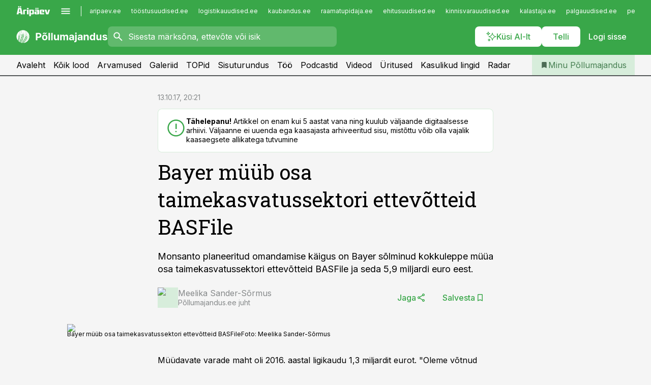

--- FILE ---
content_type: text/html; charset=utf-8
request_url: https://www.pollumajandus.ee/uudised/2017/10/13/bayer-muub-osa-taimekasvatussektori-ettevotteid-basfile
body_size: 57823
content:
<!DOCTYPE html><html lang="et" class="__variable_d9b83d __variable_1afa06"><head><meta charSet="utf-8"/><meta name="viewport" content="width=device-width, initial-scale=1, minimum-scale=1, maximum-scale=5, viewport-fit=cover, user-scalable=yes"/><link rel="preload" href="/_next/static/media/21350d82a1f187e9-s.p.woff2" as="font" crossorigin="" type="font/woff2"/><link rel="preload" href="/_next/static/media/9f0283fb0a17d415-s.p.woff2" as="font" crossorigin="" type="font/woff2"/><link rel="preload" href="/_next/static/media/a88c13d5f58b71d4-s.p.woff2" as="font" crossorigin="" type="font/woff2"/><link rel="preload" href="/_next/static/media/e4af272ccee01ff0-s.p.woff2" as="font" crossorigin="" type="font/woff2"/><link rel="preload" as="image" imageSrcSet="https://static-img.aripaev.ee/?type=preview&amp;uuid=aac4c83b-a93e-5f17-9e12-8f8546bad703&amp;width=48&amp;q=75 1x, https://static-img.aripaev.ee/?type=preview&amp;uuid=aac4c83b-a93e-5f17-9e12-8f8546bad703&amp;width=96&amp;q=75 2x" fetchPriority="high"/><link rel="preload" as="image" imageSrcSet="https://static-img.aripaev.ee/?type=preview&amp;uuid=4968cd52-5d20-5b3f-a47a-37804fe4eef8&amp;width=640&amp;q=70 640w, https://static-img.aripaev.ee/?type=preview&amp;uuid=4968cd52-5d20-5b3f-a47a-37804fe4eef8&amp;width=750&amp;q=70 750w, https://static-img.aripaev.ee/?type=preview&amp;uuid=4968cd52-5d20-5b3f-a47a-37804fe4eef8&amp;width=828&amp;q=70 828w, https://static-img.aripaev.ee/?type=preview&amp;uuid=4968cd52-5d20-5b3f-a47a-37804fe4eef8&amp;width=1080&amp;q=70 1080w, https://static-img.aripaev.ee/?type=preview&amp;uuid=4968cd52-5d20-5b3f-a47a-37804fe4eef8&amp;width=1200&amp;q=70 1200w, https://static-img.aripaev.ee/?type=preview&amp;uuid=4968cd52-5d20-5b3f-a47a-37804fe4eef8&amp;width=1920&amp;q=70 1920w, https://static-img.aripaev.ee/?type=preview&amp;uuid=4968cd52-5d20-5b3f-a47a-37804fe4eef8&amp;width=2048&amp;q=70 2048w, https://static-img.aripaev.ee/?type=preview&amp;uuid=4968cd52-5d20-5b3f-a47a-37804fe4eef8&amp;width=3840&amp;q=70 3840w" imageSizes="(min-width: 1px) 100vw, 100vw" fetchPriority="high"/><link rel="stylesheet" href="/_next/static/css/193ca727a39148d1.css" data-precedence="next"/><link rel="stylesheet" href="/_next/static/css/52723f30e92eee9f.css" data-precedence="next"/><link rel="stylesheet" href="/_next/static/css/364ab38700cab676.css" data-precedence="next"/><link rel="stylesheet" href="/_next/static/css/ef69ab996cc4ef43.css" data-precedence="next"/><link rel="stylesheet" href="/_next/static/css/cfa60dcf5cbd8547.css" data-precedence="next"/><link rel="stylesheet" href="/_next/static/css/2001c5ecabd226f0.css" data-precedence="next"/><link rel="stylesheet" href="/_next/static/css/f53fc1951aefa4e6.css" data-precedence="next"/><link rel="stylesheet" href="/_next/static/css/015ada6ba5fe6a03.css" data-precedence="next"/><link rel="stylesheet" href="/_next/static/css/0f180bd48b9a8a37.css" data-precedence="next"/><link rel="stylesheet" href="/_next/static/css/7cddf85bca64a21f.css" data-precedence="next"/><link rel="stylesheet" href="/_next/static/css/3b3c900c8201ff34.css" data-precedence="next"/><link rel="stylesheet" href="/_next/static/css/8bd7863d921ec434.css" data-precedence="next"/><link rel="stylesheet" href="/_next/static/css/029d5fff5a79fb66.css" data-precedence="next"/><link rel="stylesheet" href="/_next/static/css/145cb3986e47692b.css" data-precedence="next"/><link rel="stylesheet" href="/_next/static/css/abeee01cf18e9b20.css" data-precedence="next"/><link rel="stylesheet" href="/_next/static/css/0e1bc87536d60fd1.css" data-precedence="next"/><link rel="stylesheet" href="/_next/static/css/e4a1f3f4cc1a1330.css" data-precedence="next"/><link rel="stylesheet" href="/_next/static/css/8c6658ca32352202.css" data-precedence="next"/><link rel="preload" as="script" fetchPriority="low" href="/_next/static/chunks/webpack-bb5e6ef551ab2fb7.js"/><script src="/_next/static/chunks/fd9d1056-10e5c93cd413df2f.js" async=""></script><script src="/_next/static/chunks/396464d2-87a25291feed4e3c.js" async=""></script><script src="/_next/static/chunks/7049-f73b85a2adefcf0b.js" async=""></script><script src="/_next/static/chunks/main-app-d6b14959853fa552.js" async=""></script><script src="/_next/static/chunks/aaea2bcf-18d09baeed62d53d.js" async=""></script><script src="/_next/static/chunks/5910-f5efdbfb510c5f6a.js" async=""></script><script src="/_next/static/chunks/5342-19ba4bc98a916bcc.js" async=""></script><script src="/_next/static/chunks/1226-117b1197ddf7aad9.js" async=""></script><script src="/_next/static/chunks/7588-2e36b3a9911aa655.js" async=""></script><script src="/_next/static/chunks/app/global-error-20303be09b9714b7.js" async=""></script><script src="/_next/static/chunks/5878-1525aeac28fcdf88.js" async=""></script><script src="/_next/static/chunks/4075-c93ea2025da5b6a7.js" async=""></script><script src="/_next/static/chunks/5434-828496ffa0f86d7a.js" async=""></script><script src="/_next/static/chunks/1652-56bf1ce5ade1c9ac.js" async=""></script><script src="/_next/static/chunks/7562-5f4fd1388f43b505.js" async=""></script><script src="/_next/static/chunks/7380-318bba68fdea191f.js" async=""></script><script src="/_next/static/chunks/3295-35b1a9d555f9b7bf.js" async=""></script><script src="/_next/static/chunks/7131-78f3e1231e69c364.js" async=""></script><script src="/_next/static/chunks/7492-a181da6c137f390e.js" async=""></script><script src="/_next/static/chunks/7560-4b31aa12143c3a83.js" async=""></script><script src="/_next/static/chunks/app/%5BchannelId%5D/%5Baccess%5D/layout-8ea0d43f1f74f55d.js" async=""></script><script src="/_next/static/chunks/ca377847-5847564181f9946f.js" async=""></script><script src="/_next/static/chunks/6989-725cd192b49ac8b8.js" async=""></script><script src="/_next/static/chunks/7126-f955765d6cea943c.js" async=""></script><script src="/_next/static/chunks/4130-ed04dcb36842f70f.js" async=""></script><script src="/_next/static/chunks/7940-32f152e534110b79.js" async=""></script><script src="/_next/static/chunks/3390-97ccb0b5027fbdb6.js" async=""></script><script src="/_next/static/chunks/4398-b011a1211a61352c.js" async=""></script><script src="/_next/static/chunks/304-f74bbe78ef63ddd8.js" async=""></script><script src="/_next/static/chunks/9860-bc3912166b054a3b.js" async=""></script><script src="/_next/static/chunks/app/%5BchannelId%5D/%5Baccess%5D/internal/article/%5B...slug%5D/page-f0376f1cae323c1c.js" async=""></script><script src="/_next/static/chunks/app/%5BchannelId%5D/%5Baccess%5D/error-9e9a1caedd0e0db1.js" async=""></script><script src="/_next/static/chunks/app/%5BchannelId%5D/%5Baccess%5D/not-found-0f9f27357115a493.js" async=""></script><link rel="preload" href="https://log-in.aripaev.ee/index.js" as="script"/><meta name="theme-color" content="#39a749"/><meta name="color-scheme" content="only light"/><title>Bayer müüb osa taimekasvatussektori ettevõtteid BASFile</title><meta name="description" content="Bayer müüb osa taimekasvatussektori ettevõtteid BASFile. Monsanto planeeritud omandamise käigus on Bayer sõlminud kokkuleppe müüa osa taimekasvatussektori ettevõtteid BASFile ja seda 5,9 miljardi euro eest.  taimekaitse."/><link rel="manifest" href="/manifest/pollumajandus.json" crossorigin="use-credentials"/><link rel="canonical" href="https://www.pollumajandus.ee/uudised/2017/10/13/bayer-muub-osa-taimekasvatussektori-ettevotteid-basfile"/><meta name="format-detection" content="telephone=no, address=no, email=no"/><meta name="apple-mobile-web-app-capable" content="yes"/><meta name="apple-mobile-web-app-title" content="Põllumajandus"/><link href="/favicons/pollumajandus/apple-touch-startup-image-768x1004.png" rel="apple-touch-startup-image"/><link href="/favicons/pollumajandus/apple-touch-startup-image-1536x2008.png" media="(device-width: 768px) and (device-height: 1024px)" rel="apple-touch-startup-image"/><meta name="apple-mobile-web-app-status-bar-style" content="black-translucent"/><meta property="og:title" content="Bayer müüb osa taimekasvatussektori ettevõtteid BASFile"/><meta property="og:description" content="Bayer müüb osa taimekasvatussektori ettevõtteid BASFile. Monsanto planeeritud omandamise käigus on Bayer sõlminud kokkuleppe müüa osa taimekasvatussektori ettevõtteid BASFile ja seda 5,9 miljardi euro eest.  taimekaitse."/><meta property="og:url" content="https://www.pollumajandus.ee/uudised/2017/10/13/bayer-muub-osa-taimekasvatussektori-ettevotteid-basfile"/><meta property="og:site_name" content="Põllumajandus"/><meta property="og:locale" content="et_EE"/><meta property="og:image" content="https://static-img.aripaev.ee/?type=preview&amp;uuid=4968cd52-5d20-5b3f-a47a-37804fe4eef8&amp;width=1200&amp;q=85"/><meta property="og:image:width" content="1200"/><meta property="og:type" content="website"/><meta name="twitter:card" content="summary_large_image"/><meta name="twitter:site" content="@aripaev_ee"/><meta name="twitter:creator" content="@aripaev_ee"/><meta name="twitter:title" content="Bayer müüb osa taimekasvatussektori ettevõtteid BASFile"/><meta name="twitter:description" content="Bayer müüb osa taimekasvatussektori ettevõtteid BASFile. Monsanto planeeritud omandamise käigus on Bayer sõlminud kokkuleppe müüa osa taimekasvatussektori ettevõtteid BASFile ja seda 5,9 miljardi euro eest.  taimekaitse."/><meta name="twitter:image" content="https://static-img.aripaev.ee/?type=preview&amp;uuid=4968cd52-5d20-5b3f-a47a-37804fe4eef8&amp;width=1200&amp;q=85"/><meta name="twitter:image:width" content="1200"/><link rel="shortcut icon" href="/favicons/pollumajandus/favicon.ico"/><link rel="icon" href="/favicons/pollumajandus/favicon.ico"/><link rel="apple-touch-icon" href="/favicons/pollumajandus/apple-touch-icon-180x180.png"/><link rel="apple-touch-icon-precomposed" href="/favicons/pollumajandus/apple-touch-icon-180x180.png"/><meta name="next-size-adjust"/><script src="/_next/static/chunks/polyfills-42372ed130431b0a.js" noModule=""></script></head><body><script>(self.__next_s=self.__next_s||[]).push([0,{"children":"\n        window.nativeEvents = [];\n        window.nativeListeners = [];\n        window.addEventListener('aripaev.ee:nativeApiAttached', (e) => {\n          window.nativeEvents.push(e);\n          window.nativeListeners.forEach((l) => l(e));\n        });\n        window.addNativeListener = (listener) => {\n          window.nativeListeners.push(listener);\n          window.nativeEvents.forEach((e) => listener(e));\n        };\n      ","id":"__native_attach"}])</script><style type="text/css">:root:root {
    --theme: pollumajandus;

    --color-primary-10: #f5fbf6;
    --color-primary-50: #ebf6ec;
    --color-primary-100: #d7eddb;
    --color-primary-200: #c3e4c8;
    --color-primary-300: #b0dcb6;
    --color-primary-400: #9cd3a4;
    --color-primary-500: #39a749;
    --color-primary-600: #40934d;
    --color-primary-700: #467f51;
    --color-primary-800: #4c6b54;
    --color-primary-900: #535758;

    --color-neutral-100: #edeeee;
    --color-neutral-200: #ddddde;
    --color-neutral-300: #cbcccd;
    --color-neutral-400: #babcbc;
    --color-neutral-500: #a9abab;
    --color-neutral-600: #989a9b;
    --color-neutral-700: #86898a;
    --color-neutral-800: #757979;
    --color-neutral-900: #535758;

    --site-bg: #F5F5F5;
    --site-bg-original: #F5F5F5;

    --color-text: #000000;
}
</style><div id="login-container"></div><div id="__next"><div class="styles_site-hat__KmxJ_"><div class="styles_site-hat__inner__NT2Fd"><div id="Panorama_1" class="styles_site-hat__ad-slot__6OIXn"></div></div></div><div class="styles_header__sentinel-pre__ZLTsJ"></div><div class="styles_header__4AYpa"><b></b><div class="styles_header__wrap1__C6qUJ"><div class="styles_header__wrap2__vgkJ1"><div class="styles_header__main__4NeBW"><div class="styles_header__main__limiter__1bF8W"><div class="styles_sites__MzlGA styles_hidden__CEocJ"><div class="styles_sites__global__0voAr"><a href="https://www.aripaev.ee" target="_blank" rel="noopener noreferrer"><svg xmlns="http://www.w3.org/2000/svg" height="20" width="67" class="icon logotype-aripaev" viewBox="0 0 512 155"><path fill="#d61e1f" d="M43.18 1.742H25.822v17.917H43.18zm21.86 124.857-4.1-22.295H34.283l-3.977 22.295H1.974l19.33-88.048c2.25-10.153 5.077-11.567 16.643-11.567H58.55c11.846 0 13.817.855 16.224 11.706l19.33 87.908zM50.507 44.762h-5.792l-7.746 41.625h21.249zm18.771-43.02H51.92v17.917h17.358zM306.626 27.3h-17.358v17.916h17.358zm26.117 0h-17.359v17.916h17.359zm-206.05 42.864V126.6h-25.959V71.28c0-10.851 5.076-17.759 17.917-17.759h32.309v16.643zm32.344-23.43V28.399h26.168v18.335zm26.168 79.866h-26.168V53.503h26.168zm62.594.001h-27.651v26.657h-25.68V53.521h53.61c12.84 0 17.777 6.629 17.777 17.917v37.229c0 11.863-5.076 17.934-18.056 17.934m-7.903-56.576h-19.888v39.915h19.888zm93.508 56.576s-17.636.279-21.3.279-21.162-.279-21.162-.279c-11.287-.157-17.638-5.513-17.638-17.934v-9.735c0-15.23 9.735-17.62 17.777-17.62h27.791V69.449h-39.357V53.521h47.539c14.671 0 17.778 8.88 17.778 17.62v39.793c0 11.846-3.49 15.509-11.429 15.701zM319.31 96.019h-20.935v14.707h20.935zm59.664-.611v13.573h41.066v17.62h-49.109c-14.671 0-17.759-9.752-17.759-17.777V72.188c0-11.845 5.774-18.475 17.618-18.614 0 0 13.958-.297 17.638-.297 3.683 0 17.445.297 17.445.297 12.424.14 17.36 6.193 17.36 17.76v24.127h-44.258zm18.35-26.552h-18.492v16.922h18.492zm88.714 57.727h-34.003l-23.987-73.079h28.227l12.682 50.086h2.13l12.682-50.086h26.257z" class="logotype"></path></svg></a><button title="Ava menüü" type="button"><svg fill="none" xmlns="http://www.w3.org/2000/svg" height="20" width="20" class="icon menu" viewBox="0 0 20 20"><path fill="#2D0606" d="M3 14.5V13h14v1.5zm0-3.75v-1.5h14v1.5zM3 7V5.5h14V7z"></path></svg></button></div><div class="styles_sites__main__Z77Aw"><ul class="styles_sites__list__ue3ny"><li class=""><a href="https://www.aripaev.ee?utm_source=pollumajandus.ee&amp;utm_medium=pais" target="_blank" draggable="false" rel="noopener noreferrer">aripaev.ee</a></li><li class=""><a href="https://www.toostusuudised.ee?utm_source=pollumajandus.ee&amp;utm_medium=pais" target="_blank" draggable="false" rel="noopener noreferrer">tööstusuudised.ee</a></li><li class=""><a href="https://www.logistikauudised.ee?utm_source=pollumajandus.ee&amp;utm_medium=pais" target="_blank" draggable="false" rel="noopener noreferrer">logistikauudised.ee</a></li><li class=""><a href="https://www.kaubandus.ee?utm_source=pollumajandus.ee&amp;utm_medium=pais" target="_blank" draggable="false" rel="noopener noreferrer">kaubandus.ee</a></li><li class=""><a href="https://www.raamatupidaja.ee?utm_source=pollumajandus.ee&amp;utm_medium=pais" target="_blank" draggable="false" rel="noopener noreferrer">raamatupidaja.ee</a></li><li class=""><a href="https://www.ehitusuudised.ee?utm_source=pollumajandus.ee&amp;utm_medium=pais" target="_blank" draggable="false" rel="noopener noreferrer">ehitusuudised.ee</a></li><li class=""><a href="https://www.kinnisvarauudised.ee?utm_source=pollumajandus.ee&amp;utm_medium=pais" target="_blank" draggable="false" rel="noopener noreferrer">kinnisvarauudised.ee</a></li><li class=""><a href="https://www.kalastaja.ee?utm_source=pollumajandus.ee&amp;utm_medium=pais" target="_blank" draggable="false" rel="noopener noreferrer">kalastaja.ee</a></li><li class=""><a href="https://www.palgauudised.ee?utm_source=pollumajandus.ee&amp;utm_medium=pais" target="_blank" draggable="false" rel="noopener noreferrer">palgauudised.ee</a></li><li class=""><a href="https://www.personaliuudised.ee?utm_source=pollumajandus.ee&amp;utm_medium=pais" target="_blank" draggable="false" rel="noopener noreferrer">personaliuudised.ee</a></li><li class=""><a href="https://www.finantsuudised.ee?utm_source=pollumajandus.ee&amp;utm_medium=pais" target="_blank" draggable="false" rel="noopener noreferrer">finantsuudised.ee</a></li><li class=""><a href="https://www.bestmarketing.ee?utm_source=pollumajandus.ee&amp;utm_medium=pais" target="_blank" draggable="false" rel="noopener noreferrer">bestmarketing.ee</a></li><li class=""><a href="https://www.aripaev.ee?utm_source=pollumajandus.ee&amp;utm_medium=pais" target="_blank" draggable="false" rel="noopener noreferrer">aripaev.ee</a></li><li class=""><a href="https://www.aritehnoloogia.ee?utm_source=pollumajandus.ee&amp;utm_medium=pais" target="_blank" draggable="false" rel="noopener noreferrer">aritehnoloogia.ee</a></li><li class=""><a href="https://www.kalastaja.ee?utm_source=pollumajandus.ee&amp;utm_medium=pais" target="_blank" draggable="false" rel="noopener noreferrer">kalastaja.ee</a></li><li class=""><a href="https://www.imelineteadus.ee?utm_source=pollumajandus.ee&amp;utm_medium=pais" target="_blank" draggable="false" rel="noopener noreferrer">imelineteadus.ee</a></li><li class=""><a href="https://www.imelineajalugu.ee?utm_source=pollumajandus.ee&amp;utm_medium=pais" target="_blank" draggable="false" rel="noopener noreferrer">imelineajalugu.ee</a></li><li class=""><a href="https://www.mu.ee?utm_source=pollumajandus.ee&amp;utm_medium=pais" target="_blank" draggable="false" rel="noopener noreferrer">mu.ee</a></li><li class=""><a href="https://www.dv.ee?utm_source=pollumajandus.ee&amp;utm_medium=pais" target="_self" draggable="false">dv.ee</a></li></ul></div></div><div class="styles_header__row__tjBlC"><a class="styles_header__logo__LPFzl" href="/"><img alt="Põllumajandus" loading="lazy" width="120" height="40" decoding="async" data-nimg="1" style="color:transparent" src="https://ap-cms-images.ap3.ee/pollumajandus_valge.svg"/></a><form class="styles_search___9_Xy"><span class="styles_search__icon__adECE"><svg fill="none" xmlns="http://www.w3.org/2000/svg" height="24" width="24" class="icon search" viewBox="0 0 25 24"><path fill="#fff" d="m20.06 21-6.3-6.3q-.75.6-1.724.95-.975.35-2.075.35-2.725 0-4.613-1.887Q3.461 12.225 3.461 9.5t1.887-4.612T9.961 3t4.612 1.888T16.461 9.5a6.1 6.1 0 0 1-1.3 3.8l6.3 6.3zm-10.1-7q1.875 0 3.188-1.312T14.461 9.5t-1.313-3.187T9.961 5 6.773 6.313 5.461 9.5t1.312 3.188T9.961 14"></path></svg></span><input type="text" autoComplete="off" placeholder="Sisesta märksõna, ettevõte või isik" title="Sisesta märksõna, ettevõte või isik" name="keyword" value=""/><button class="styles_search__clear__gU1eY" disabled="" title="Puhasta otsing" type="button"><svg fill="none" xmlns="http://www.w3.org/2000/svg" height="24" width="24" class="icon close" viewBox="0 0 25 24"><path fill="#fff" d="m6.86 19-1.4-1.4 5.6-5.6-5.6-5.6L6.86 5l5.6 5.6 5.6-5.6 1.4 1.4-5.6 5.6 5.6 5.6-1.4 1.4-5.6-5.6z"></path></svg></button></form><div class="styles_header__buttons__HTvoj"><span class="styles_button___Dvql styles_size-default___f8ln styles_theme-white-primary__wwdx4" draggable="false"><a class="styles_button__element__i6R1c" target="_blank" rel="noopener noreferrer" href="/ai-otsing"><span class="styles_button__inner__av3c_"><svg xmlns="http://www.w3.org/2000/svg" height="20" width="20" class="icon styles_button__icon__ab5nT ai" viewBox="0 0 512 512"><path fill="#fff" d="M310.043 132.67c12.118 32.932 26.173 58.426 46.916 79.172 20.745 20.748 46.243 34.809 79.17 46.931-32.926 12.118-58.422 26.175-79.162 46.918-20.742 20.744-34.799 46.246-46.921 79.182-12.127-32.938-26.188-58.434-46.937-79.178-20.745-20.739-46.251-34.798-79.183-46.92 32.94-12.126 58.44-26.188 79.188-46.935 20.746-20.746 34.808-46.249 46.93-79.171m.004-73.14c-5.256 0-9.837 3.513-11.243 8.572-33.39 120.887-58.545 146.041-179.434 179.434-5.059 1.405-8.572 6.015-8.572 11.243 0 5.256 3.513 9.837 8.572 11.243 120.887 33.39 146.041 58.517 179.434 179.406 1.405 5.059 6.015 8.572 11.243 8.572 5.256 0 9.837-3.513 11.243-8.572 33.39-120.887 58.517-146.041 179.406-179.406 5.059-1.405 8.572-6.015 8.572-11.243 0-5.256-3.513-9.837-8.572-11.243-120.887-33.39-146.041-58.545-179.406-179.434-1.405-5.059-6.015-8.572-11.243-8.572m-208.13 12.877c4.16 7.493 8.981 14.068 14.883 19.97 5.9 5.9 12.473 10.72 19.962 14.879-7.489 4.159-14.061 8.98-19.963 14.884-5.9 5.902-10.718 12.475-14.878 19.966-4.159-7.487-8.98-14.06-14.882-19.96s-12.475-10.718-19.966-14.878c7.487-4.159 14.06-8.98 19.96-14.882 5.903-5.904 10.724-12.483 14.885-19.979m-.003-64.329c-5.256 0-9.837 3.513-11.243 8.572-15.093 54.639-24.734 64.307-79.37 79.37-5.059 1.405-8.572 6.015-8.572 11.243 0 5.256 3.513 9.837 8.572 11.243 54.639 15.093 64.307 24.734 79.37 79.37 1.405 5.059 6.015 8.572 11.243 8.572 5.256 0 9.837-3.513 11.243-8.572 15.093-54.639 24.734-64.307 79.37-79.37 5.059-1.405 8.572-6.015 8.572-11.243 0-5.256-3.513-9.837-8.572-11.243-54.639-15.093-64.279-24.734-79.37-79.37-1.405-5.059-6.015-8.572-11.243-8.572m43.845 407.999a76 76 0 0 0 5.697 6.377 76 76 0 0 0 6.391 5.711 76 76 0 0 0-6.38 5.7 76 76 0 0 0-5.711 6.391 76 76 0 0 0-5.7-6.38 76 76 0 0 0-6.387-5.708 76 76 0 0 0 6.385-5.705 76 76 0 0 0 5.705-6.385m-.003-63.671c-3.206 0-6 2.143-6.857 5.229-11.966 43.373-20.298 51.704-63.672 63.672A7.134 7.134 0 0 0 70 428.164c0 3.206 2.143 6 5.229 6.857 43.373 11.966 51.704 20.315 63.672 63.672a7.134 7.134 0 0 0 6.857 5.229c3.206 0 6-2.143 6.857-5.229 11.966-43.373 20.315-51.704 63.672-63.672a7.134 7.134 0 0 0 5.229-6.857c0-3.206-2.143-6-5.229-6.857-43.373-11.966-51.704-20.315-63.672-63.672a7.134 7.134 0 0 0-6.857-5.229"></path></svg><span class="styles_button__text__0QAzX"><span class="styles_button__text__row__ZW9Cl">Küsi AI-lt</span></span></span></a></span><span class="styles_button___Dvql styles_size-default___f8ln styles_theme-white-primary__wwdx4" draggable="false"><a class="styles_button__element__i6R1c" target="_blank" rel="noopener noreferrer" href="https://kampaania.aripaev.ee/telli-pollumajandusuudised/?utm_source=pollumajandus.ee&amp;utm_medium=telli"><span class="styles_button__inner__av3c_"><span class="styles_button__text__0QAzX"><span class="styles_button__text__row__ZW9Cl">Telli</span></span></span></a></span><span class="styles_button___Dvql styles_size-default___f8ln styles_theme-white-transparent__3xBw8" draggable="false"><button class="styles_button__element__i6R1c" type="button"><span class="styles_button__inner__av3c_"><span class="styles_button__text__0QAzX"><span class="styles_button__text__row__ZW9Cl">Logi sisse</span></span></span></button></span></div></div></div><div class="styles_burger-menu__NxbcX" inert=""><div class="styles_burger-menu__inner__G_A7a"><div class="styles_burger-menu__limiter__Z8WPT"><ul class="styles_burger-menu__sections__WMdfc"><li><div class="styles_burger-menu__title__FISxC">Teemaveebid</div><ul class="styles_burger-menu__sections__links__erXEP styles_split__ABuE1"><li><a target="_blank" rel="noopener noreferrer" href="https://www.aripaev.ee?utm_source=pollumajandus.ee&amp;utm_medium=pais">aripaev.ee</a></li><li><a target="_blank" rel="noopener noreferrer" href="https://bestmarketing.ee?utm_source=pollumajandus.ee&amp;utm_medium=pais">bestmarketing.ee</a></li><li><a target="_blank" rel="noopener noreferrer" href="https://www.dv.ee?utm_source=pollumajandus.ee&amp;utm_medium=pais">dv.ee</a></li><li><a target="_blank" rel="noopener noreferrer" href="https://www.ehitusuudised.ee?utm_source=pollumajandus.ee&amp;utm_medium=pais">ehitusuudised.ee</a></li><li><a target="_blank" rel="noopener noreferrer" href="https://www.finantsuudised.ee?utm_source=pollumajandus.ee&amp;utm_medium=pais">finantsuudised.ee</a></li><li><a target="_blank" rel="noopener noreferrer" href="https://www.aritehnoloogia.ee?utm_source=pollumajandus.ee&amp;utm_medium=pais">aritehnoloogia.ee</a></li><li><a target="_blank" rel="noopener noreferrer" href="https://www.kaubandus.ee?utm_source=pollumajandus.ee&amp;utm_medium=pais">kaubandus.ee</a></li><li><a target="_blank" rel="noopener noreferrer" href="https://www.kinnisvarauudised.ee?utm_source=pollumajandus.ee&amp;utm_medium=pais">kinnisvarauudised.ee</a></li><li><a target="_blank" rel="noopener noreferrer" href="https://www.logistikauudised.ee?utm_source=pollumajandus.ee&amp;utm_medium=pais">logistikauudised.ee</a></li><li><a target="_blank" rel="noopener noreferrer" href="https://www.mu.ee?utm_source=pollumajandus.ee&amp;utm_medium=pais">mu.ee</a></li><li><a target="_blank" rel="noopener noreferrer" href="https://www.palgauudised.ee?utm_source=pollumajandus.ee&amp;utm_medium=pais">palgauudised.ee</a></li><li><a target="_blank" rel="noopener noreferrer" href="https://www.personaliuudised.ee?utm_source=pollumajandus.ee&amp;utm_medium=pais">personaliuudised.ee</a></li><li><a target="_blank" rel="noopener noreferrer" href="https://www.raamatupidaja.ee?utm_source=pollumajandus.ee&amp;utm_medium=pais">raamatupidaja.ee</a></li><li><a target="_blank" rel="noopener noreferrer" href="https://www.toostusuudised.ee?utm_source=pollumajandus.ee&amp;utm_medium=pais">toostusuudised.ee</a></li><li><a target="_blank" rel="noopener noreferrer" href="https://www.imelineajalugu.ee?utm_source=pollumajandus.ee&amp;utm_medium=pais">imelineajalugu.ee</a></li><li><a target="_blank" rel="noopener noreferrer" href="https://www.imelineteadus.ee?utm_source=pollumajandus.ee&amp;utm_medium=pais">imelineteadus.ee</a></li></ul></li><li><div class="styles_burger-menu__title__FISxC">Teenused ja tooted</div><ul class="styles_burger-menu__sections__links__erXEP"><li><a target="_blank" rel="noopener noreferrer" href="https://pood.aripaev.ee/kategooria/konverentsid?utm_source=pollumajandus.ee&amp;utm_medium=menu">Konverentsid</a></li><li><a target="_blank" rel="noopener noreferrer" href="https://pood.aripaev.ee/kategooria/koolitused?utm_source=pollumajandus.ee&amp;utm_medium=menu">Koolitused</a></li><li><a target="_blank" rel="noopener noreferrer" href="https://pood.aripaev.ee/kategooria/raamatud?utm_source=pollumajandus.ee&amp;utm_medium=menu">Raamatud</a></li><li><a target="_blank" rel="noopener noreferrer" href="https://pood.aripaev.ee/kategooria/teabevara?utm_source=pollumajandus.ee&amp;utm_medium=menu">Teabevara</a></li><li><a target="_blank" rel="noopener noreferrer" href="https://pood.aripaev.ee/kategooria/ajakirjad?utm_source=pollumajandus.ee&amp;utm_medium=menu">Ajakirjad</a></li><li><a target="_blank" rel="noopener noreferrer" href="https://pood.aripaev.ee?utm_source=pollumajandus.ee&amp;utm_medium=menu">E-pood</a></li><li><a target="_blank" rel="noopener noreferrer" href="https://infopank.ee?utm_source=pollumajandus.ee&amp;utm_medium=menu">Infopank</a></li><li><a target="_blank" rel="noopener noreferrer" href="https://radar.aripaev.ee?utm_source=pollumajandus.ee&amp;utm_medium=menu">Radar</a></li></ul></li></ul><div class="styles_burger-menu__sidebar__8mwqb"><ul class="styles_burger-menu__sidebar__links__ZKDyD"><li><a target="_blank" rel="noopener noreferrer" href="https://www.aripaev.ee/turunduslahendused">Reklaam</a></li><li><a target="_self" href="/c/cm">Sisuturundus</a></li><li><a target="_blank" rel="noopener noreferrer" href="https://firma.aripaev.ee/tule-toole/">Tööpakkumised</a></li><li><a target="_blank" rel="noopener noreferrer" href="https://firma.aripaev.ee/">Äripäevast</a></li><li><a target="_blank" rel="noopener noreferrer" href="https://www.pollumajandus.ee/uudiskirjad">Telli uudiskirjad</a></li></ul><ul class="styles_buttons__V_M5V styles_layout-vertical-wide__kH_p0"><li class="styles_primary__BaQ9R"><span class="styles_button___Dvql styles_size-default___f8ln styles_theme-primary__JLG_x" draggable="false"><a class="styles_button__element__i6R1c" target="_blank" rel="noopener noreferrer" href="https://iseteenindus.aripaev.ee"><span class="styles_button__inner__av3c_"><span class="styles_button__text__0QAzX"><span class="styles_button__text__row__ZW9Cl">Iseteenindus</span></span></span></a></span></li><li class="styles_primary__BaQ9R"><span class="styles_button___Dvql styles_size-default___f8ln styles_theme-default__ea1gN" draggable="false"><a class="styles_button__element__i6R1c" target="_blank" rel="noopener noreferrer" href="https://kampaania.aripaev.ee/telli-pollumajandusuudised/?utm_source=pollumajandus.ee&amp;utm_medium=telli"><span class="styles_button__inner__av3c_"><span class="styles_button__text__0QAzX"><span class="styles_button__text__row__ZW9Cl">Telli Põllumajandus</span></span></span></a></span></li></ul></div></div></div></div></div><div class="styles_header__menu__7U_6k"><div class="styles_header__menu__holder__mDgQf"><a class="styles_header__menu__logo__XcB29" draggable="false" href="/"><img alt="Põllumajandus" loading="lazy" width="120" height="40" decoding="async" data-nimg="1" style="color:transparent" src="https://ap-cms-images.ap3.ee/pollumajandus_valge.svg"/></a><div class="styles_header__menu__scroller__KG1tj"><ul class="styles_header__menu__items___1xQ5"><li><a aria-current="false" target="_self" draggable="false" href="/">Avaleht</a></li><li><a aria-current="false" target="_self" draggable="false" href="/search?channels=pollumajandus">Kõik lood</a></li><li><a aria-current="false" target="_self" draggable="false" href="/c/opinion">Arvamused</a></li><li><a aria-current="false" target="_self" draggable="false" href="/s/galeriid">Galeriid</a></li><li><a aria-current="false" target="_self" draggable="false" href="/koik-pollumajanduse-topid">TOPid</a></li><li><a aria-current="false" target="_self" draggable="false" href="/c/cm">Sisuturundus</a></li><li><a aria-current="false" target="_self" draggable="false" href="/c/jobs">Töö</a></li><li><a aria-current="false" target="_self" draggable="false" href="/saatesarjad">Podcastid</a></li><li><a aria-current="false" target="_self" draggable="false" href="https://videokogu.aripaev.ee/topics/15?utm_source=pollumajandus.ee&amp;utm_medium=videoteek">Videod</a></li><li><a aria-current="false" target="_blank" rel="noopener noreferrer" draggable="false" href="https://pood.aripaev.ee/valdkond/pollu-ja-metsamajandus?categories=13%2C31%2C65&amp;utm_source=pollumajandus.ee&amp;utm_medium=uritused-karussell">Üritused</a></li><li><a aria-current="false" target="_blank" rel="noopener noreferrer" draggable="false" href="/staatilised/kasulikud-lingid">Kasulikud lingid</a></li><li><a aria-current="false" target="_blank" rel="noopener noreferrer" draggable="false" href="https://radar.aripaev.ee/">Radar</a></li></ul></div><a class="styles_header__menu__bookmarks__qWw9R" aria-current="false" draggable="false" href="/minu-uudisvoog"><svg fill="none" xmlns="http://www.w3.org/2000/svg" height="16" width="16" class="icon bookmark-filled" viewBox="0 0 24 24"><path fill="#2D0606" d="M5 21V5q0-.824.588-1.412A1.93 1.93 0 0 1 7 3h10q.824 0 1.413.587Q19 4.176 19 5v16l-7-3z"></path></svg><span>Minu Põllumajandus</span></a></div></div></div></div></div><div class="styles_header__sentinel-post__lzp4A"></div><div class="styles_burger-menu__backdrop__1nrUr" tabindex="0" role="button" aria-pressed="true" title="Sulge"></div><div class="styles_header__mock__CpuN_"></div><div class="styles_body__KntQX"><div class="styles_block__x9tSr styles_theme-default__YFZfY styles_width-article__aCVgk"><div class="styles_hero__qEXNs styles_layout-default__BGcal styles_theme-default__1lqCZ styles_has-image__ILhtv"><div class="styles_hero__limiter__m_kBo"><div class="styles_hero__heading__UH2zp"><div class="styles_page-header__UZ3dH"><div class="styles_page-header__back__F3sNN"><span class="styles_button___Dvql styles_size-default___f8ln styles_theme-transparent__V6plv" draggable="false"><button class="styles_button__element__i6R1c" type="button"><span class="styles_button__inner__av3c_"><svg fill="none" xmlns="http://www.w3.org/2000/svg" height="20" width="20" class="icon styles_button__icon__ab5nT arrow-back" viewBox="0 0 20 20"><path fill="#2D0606" d="m12 18-8-8 8-8 1.417 1.417L6.833 10l6.584 6.583z"></path></svg><span class="styles_button__text__0QAzX"><span class="styles_button__text__row__ZW9Cl">Tagasi</span></span></span></button></span></div><div class="styles_page-header__headline__160BU"><div class="styles_page-header__headline__info__WB6e3"><ul class="styles_page-header__meta__DMVKe"><li>13.10.17, 20:21</li></ul></div><div class="styles_callout__GbgpZ styles_intent-outdated__7JYYz"><div class="styles_callout__inner__P1xpS"><svg fill="none" xmlns="http://www.w3.org/2000/svg" height="24" width="24" class="icon styles_callout__icon___Fuj_ error" viewBox="0 0 48 48"><path fill="#C4342D" d="M24 34q.7 0 1.175-.474t.475-1.175-.474-1.176A1.6 1.6 0 0 0 24 30.7q-.701 0-1.176.474a1.6 1.6 0 0 0-.475 1.175q0 .701.474 1.176T24 34m-1.35-7.65h3V13.7h-3zM24.013 44q-4.137 0-7.775-1.575t-6.363-4.3-4.3-6.367T4 23.975t1.575-7.783 4.3-6.342 6.367-4.275T24.025 4t7.783 1.575T38.15 9.85t4.275 6.35T44 23.987t-1.575 7.775-4.275 6.354q-2.7 2.715-6.35 4.3T24.013 44m.012-3q7.075 0 12.025-4.975T41 23.975 36.06 11.95 24 7q-7.05 0-12.025 4.94T7 24q0 7.05 4.975 12.025T24.025 41"></path></svg><div class="styles_callout__text__cYyr4"><div><b>Tähelepanu!</b> Artikkel on enam kui 5 aastat vana ning kuulub väljaande digitaalsesse arhiivi. Väljaanne ei uuenda ega kaasajasta arhiveeritud sisu, mistõttu võib olla vajalik kaasaegsete allikatega tutvumine</div></div></div></div><h1>Bayer müüb osa taimekasvatussektori ettevõtteid BASFile</h1></div></div></div><div class="styles_hero__main__FNdan"><div class="styles_hero__description__1SGae">Monsanto planeeritud omandamise käigus on Bayer sõlminud kokkuleppe müüa osa taimekasvatussektori ettevõtteid BASFile ja seda 5,9 miljardi euro eest. </div><div class="styles_hero__article-tools__jStYE"><ul class="styles_hero__authors__jpHLE styles_single__zcqUq"><li><a href="/a/meelika-sandersormus"><img alt="Meelika Sander-Sõrmus" fetchPriority="high" width="40" height="40" decoding="async" data-nimg="1" style="color:transparent" srcSet="https://static-img.aripaev.ee/?type=preview&amp;uuid=aac4c83b-a93e-5f17-9e12-8f8546bad703&amp;width=48&amp;q=75 1x, https://static-img.aripaev.ee/?type=preview&amp;uuid=aac4c83b-a93e-5f17-9e12-8f8546bad703&amp;width=96&amp;q=75 2x" src="https://static-img.aripaev.ee/?type=preview&amp;uuid=aac4c83b-a93e-5f17-9e12-8f8546bad703&amp;width=96&amp;q=75"/><span class="styles_hero__authors__texts__A4Y2r"><span class="styles_hero__authors__name__9NvFS">Meelika Sander-Sõrmus</span><span class="styles_hero__authors__description__NJnrO">Põllumajandus.ee juht</span></span></a></li></ul><div class="styles_hero__tools__rTnGb"><ul class="styles_buttons__V_M5V styles_layout-default__xTC8D"><li class="styles_primary__BaQ9R"><span class="styles_button___Dvql styles_size-default___f8ln styles_theme-transparent__V6plv" draggable="false"><button class="styles_button__element__i6R1c" type="button"><span class="styles_button__inner__av3c_"><span class="styles_button__text__0QAzX"><span class="styles_button__text__row__ZW9Cl">Jaga</span></span><svg fill="none" xmlns="http://www.w3.org/2000/svg" height="20" width="20" class="icon styles_button__icon__ab5nT share" viewBox="0 0 20 20"><path fill="#2D0606" d="M14.5 18a2.4 2.4 0 0 1-1.77-.73A2.4 2.4 0 0 1 12 15.5q0-.167.02-.302.022-.135.063-.302l-4.958-3.021a1.8 1.8 0 0 1-.737.48 2.7 2.7 0 0 1-.888.145 2.4 2.4 0 0 1-1.77-.73A2.4 2.4 0 0 1 3 10q0-1.042.73-1.77A2.4 2.4 0 0 1 5.5 7.5q.458 0 .885.156.428.156.74.469l4.958-3.02a3 3 0 0 1-.062-.303A2 2 0 0 1 12 4.5q0-1.042.73-1.77A2.4 2.4 0 0 1 14.5 2a2.4 2.4 0 0 1 1.77.73q.73.728.73 1.77t-.73 1.77A2.4 2.4 0 0 1 14.5 7q-.465 0-.889-.146a1.8 1.8 0 0 1-.736-.479l-4.958 3.02q.04.168.062.303T8 10q0 .167-.02.302-.022.135-.063.302l4.958 3.021q.313-.354.736-.49.425-.135.889-.135 1.042 0 1.77.73.73.728.73 1.77t-.73 1.77a2.4 2.4 0 0 1-1.77.73m0-12.5q.424 0 .713-.287A.97.97 0 0 0 15.5 4.5a.97.97 0 0 0-.287-.712.97.97 0 0 0-.713-.288.97.97 0 0 0-.713.288.97.97 0 0 0-.287.712q0 .424.287.713.288.287.713.287m-9 5.5q.424 0 .713-.287A.97.97 0 0 0 6.5 10a.97.97 0 0 0-.287-.713A.97.97 0 0 0 5.5 9a.97.97 0 0 0-.713.287A.97.97 0 0 0 4.5 10q0 .424.287.713.288.287.713.287m9 5.5q.424 0 .713-.288a.97.97 0 0 0 .287-.712.97.97 0 0 0-.287-.713.97.97 0 0 0-.713-.287.97.97 0 0 0-.713.287.97.97 0 0 0-.287.713q0 .424.287.712.288.288.713.288"></path></svg></span></button></span><div class="styles_button__drop__8udXq" style="position:absolute;left:0;top:0"><div class="styles_button__drop__arrow__6R3IT" style="position:absolute"></div><ul class="styles_button__drop__list__SX5ke"><li><button role="button"><div class="styles_button__drop__inner__GkG7d"><svg fill="none" xmlns="http://www.w3.org/2000/svg" height="20" width="20" class="icon logo-facebook" viewBox="0 0 20 20"><path fill="#2D0606" d="M10.834 8.333h2.5v2.5h-2.5v5.833h-2.5v-5.833h-2.5v-2.5h2.5V7.287c0-.99.311-2.242.931-2.926q.93-1.028 2.322-1.028h1.747v2.5h-1.75a.75.75 0 0 0-.75.75z"></path></svg><div>Facebook</div></div></button></li><li><button role="button"><div class="styles_button__drop__inner__GkG7d"><svg xmlns="http://www.w3.org/2000/svg" height="20" width="20" class="icon logo-twitter" viewBox="0 0 14 14"><path fill="#2D0606" fill-rule="evenodd" d="m11.261 11.507-.441-.644-3.124-4.554 3.307-3.816h-.837L7.344 5.795 5.079 2.493h-2.64l.442.644 3 4.375-3.442 3.995h.773l3.02-3.484 2.389 3.484zm-7.599-8.37 5.298 7.727h1.078L4.74 3.137z" clip-rule="evenodd"></path></svg><div>X (Twitter)</div></div></button></li><li><button role="button"><div class="styles_button__drop__inner__GkG7d"><svg fill="none" xmlns="http://www.w3.org/2000/svg" height="20" width="20" class="icon logo-linkedin" viewBox="0 0 20 20"><path fill="#2D0606" d="M6.667 15.833h-2.5V7.5h2.5zm9.166 0h-2.5v-4.451q-.002-1.739-1.232-1.738c-.65 0-1.061.323-1.268.971v5.218h-2.5s.034-7.5 0-8.333h1.973l.153 1.667h.052c.512-.834 1.331-1.399 2.455-1.399.854 0 1.545.238 2.072.834.531.598.795 1.4.795 2.525zM5.417 6.667c.713 0 1.291-.56 1.291-1.25s-.578-1.25-1.291-1.25c-.714 0-1.292.56-1.292 1.25s.578 1.25 1.292 1.25"></path></svg><div>LinkedIn</div></div></button></li><li><button role="button"><div class="styles_button__drop__inner__GkG7d"><svg fill="none" xmlns="http://www.w3.org/2000/svg" height="20" width="20" class="icon email" viewBox="0 0 20 20"><path fill="#2D0606" d="M3.5 16q-.62 0-1.06-.44A1.45 1.45 0 0 1 2 14.5V5.493q0-.62.44-1.056A1.45 1.45 0 0 1 3.5 4h13q.62 0 1.06.44.44.442.44 1.06v9.006q0 .62-.44 1.056A1.45 1.45 0 0 1 16.5 16zm6.5-5L3.5 7.27v7.23h13V7.27zm0-1.77 6.5-3.73h-13zM3.5 7.27V5.5v9z"></path></svg><div>E-mail</div></div></button></li><li><button role="button"><div class="styles_button__drop__inner__GkG7d"><svg fill="none" xmlns="http://www.w3.org/2000/svg" height="20" width="20" class="icon link" viewBox="0 0 20 20"><path fill="#1C1B1F" d="M9 14H6q-1.66 0-2.83-1.171T2 9.995t1.17-2.828T6 6h3v1.5H6a2.4 2.4 0 0 0-1.77.73A2.4 2.4 0 0 0 3.5 10q0 1.042.73 1.77.728.73 1.77.73h3zm-2-3.25v-1.5h6v1.5zM11 14v-1.5h3q1.042 0 1.77-.73.73-.728.73-1.77t-.73-1.77A2.4 2.4 0 0 0 14 7.5h-3V6h3q1.66 0 2.83 1.171T18 10.005t-1.17 2.828T14 14z"></path></svg><div>Link</div></div></button></li></ul></div></li><li class="styles_primary__BaQ9R"><span class="styles_button___Dvql styles_size-default___f8ln styles_theme-transparent__V6plv" draggable="false"><button class="styles_button__element__i6R1c" type="button"><span class="styles_button__inner__av3c_"><span class="styles_button__text__0QAzX"><span class="styles_button__text__row__ZW9Cl">Salvesta</span></span><svg fill="none" xmlns="http://www.w3.org/2000/svg" height="20" width="20" class="icon styles_button__icon__ab5nT bookmark" viewBox="0 0 20 20"><path fill="#2D0606" d="M5 17V4.5q0-.618.44-1.06Q5.883 3 6.5 3h7q.619 0 1.06.44.44.442.44 1.06V17l-5-2zm1.5-2.23 3.5-1.395 3.5 1.396V4.5h-7z"></path></svg></span></button></span></li></ul></div></div></div></div></div><div class="styles_breakout__DF1Ci styles_width-medium__e9Lrb"><div class="styles_article-image__oHI1I"><div class="styles_article-image__title-above__xLKry"></div><a href="https://static-img.aripaev.ee/?type=preview&amp;uuid=4968cd52-5d20-5b3f-a47a-37804fe4eef8" target="_blank" rel="noopener noreferrer" class="styles_article-image__holder__jEhZc" style="aspect-ratio:1.5"><img alt="Bayer müüb osa taimekasvatussektori ettevõtteid BASFile" draggable="false" fetchPriority="high" decoding="async" data-nimg="fill" style="position:absolute;height:100%;width:100%;left:0;top:0;right:0;bottom:0;color:transparent" sizes="(min-width: 1px) 100vw, 100vw" srcSet="https://static-img.aripaev.ee/?type=preview&amp;uuid=4968cd52-5d20-5b3f-a47a-37804fe4eef8&amp;width=640&amp;q=70 640w, https://static-img.aripaev.ee/?type=preview&amp;uuid=4968cd52-5d20-5b3f-a47a-37804fe4eef8&amp;width=750&amp;q=70 750w, https://static-img.aripaev.ee/?type=preview&amp;uuid=4968cd52-5d20-5b3f-a47a-37804fe4eef8&amp;width=828&amp;q=70 828w, https://static-img.aripaev.ee/?type=preview&amp;uuid=4968cd52-5d20-5b3f-a47a-37804fe4eef8&amp;width=1080&amp;q=70 1080w, https://static-img.aripaev.ee/?type=preview&amp;uuid=4968cd52-5d20-5b3f-a47a-37804fe4eef8&amp;width=1200&amp;q=70 1200w, https://static-img.aripaev.ee/?type=preview&amp;uuid=4968cd52-5d20-5b3f-a47a-37804fe4eef8&amp;width=1920&amp;q=70 1920w, https://static-img.aripaev.ee/?type=preview&amp;uuid=4968cd52-5d20-5b3f-a47a-37804fe4eef8&amp;width=2048&amp;q=70 2048w, https://static-img.aripaev.ee/?type=preview&amp;uuid=4968cd52-5d20-5b3f-a47a-37804fe4eef8&amp;width=3840&amp;q=70 3840w" src="https://static-img.aripaev.ee/?type=preview&amp;uuid=4968cd52-5d20-5b3f-a47a-37804fe4eef8&amp;width=3840&amp;q=70"/></a><ul class="styles_article-image__meta__Voj9l"><li>Bayer müüb osa taimekasvatussektori ettevõtteid BASFile</li><li>Foto: <!-- -->Meelika Sander-Sõrmus</li></ul></div></div><div class="styles_article-paragraph__PM82c">Müüdavate varade maht oli 2016. aastal ligikaudu 1,3 miljardit eurot. &quot;Oleme võtnud aktiivse lähenemisviisi võimalike regulatiivsete probleemide lahendamiseks eesmärgiga hõlbustada Monsanto tehingu edukat lõpetamist,&quot; selgitas Bayer AG juhatuse liige Werner Baumann tehingu tagamaid. &quot;Samal ajal on meil hea meel, et BASFi näol oleme leidnud meie ettevõtete jaoks tugeva koostööpartneri, kes jätkab klientide vajaduste rahuldamist ja pakub oma töötajatele kindlustunde, tagades neile töökoha.&quot;</div><div class="styles_article-paragraph__PM82c">Bayer müüb ära LibertyLinki kaubamärgiga seemneäri ning Liberty taimekaitsevahendite tootmise. Koos tehinguga läheb üle ka pea 1800 töötajat, peamiselt Ameerika Ühendriikides, Saksamaal, Brasiilias, Kanadas ja Belgias. Lepingu osana on BASF kohustunud säilitama kõik seni kehtinud töötajatele lubatud tingimused.</div><div class="styles_article-footer__holder__zjkRH"><div class="styles_article-footer__mBNXE"><div class="styles_article-footer__row__Tnfev"><ul class="styles_article-footer__authors__KbOHg styles_single__SdqtI"><li><a href="/a/meelika-sandersormus"><img alt="Meelika Sander-Sõrmus" fetchPriority="high" width="40" height="40" decoding="async" data-nimg="1" style="color:transparent" srcSet="https://static-img.aripaev.ee/?type=preview&amp;uuid=aac4c83b-a93e-5f17-9e12-8f8546bad703&amp;width=48&amp;q=75 1x, https://static-img.aripaev.ee/?type=preview&amp;uuid=aac4c83b-a93e-5f17-9e12-8f8546bad703&amp;width=96&amp;q=75 2x" src="https://static-img.aripaev.ee/?type=preview&amp;uuid=aac4c83b-a93e-5f17-9e12-8f8546bad703&amp;width=96&amp;q=75"/><span class="styles_article-footer__authors__texts__LRQPU"><span class="styles_article-footer__authors__name__rFJDZ">Meelika Sander-Sõrmus</span><span class="styles_article-footer__authors__description__i4p81"></span></span></a></li></ul><div class="styles_article-footer__tools__lS2xs"><ul class="styles_buttons__V_M5V styles_layout-default__xTC8D"><li class="styles_primary__BaQ9R"><span class="styles_button___Dvql styles_size-default___f8ln styles_theme-transparent__V6plv" draggable="false"><button class="styles_button__element__i6R1c" type="button"><span class="styles_button__inner__av3c_"><span class="styles_button__text__0QAzX"><span class="styles_button__text__row__ZW9Cl">Jaga</span></span><svg fill="none" xmlns="http://www.w3.org/2000/svg" height="20" width="20" class="icon styles_button__icon__ab5nT share" viewBox="0 0 20 20"><path fill="#2D0606" d="M14.5 18a2.4 2.4 0 0 1-1.77-.73A2.4 2.4 0 0 1 12 15.5q0-.167.02-.302.022-.135.063-.302l-4.958-3.021a1.8 1.8 0 0 1-.737.48 2.7 2.7 0 0 1-.888.145 2.4 2.4 0 0 1-1.77-.73A2.4 2.4 0 0 1 3 10q0-1.042.73-1.77A2.4 2.4 0 0 1 5.5 7.5q.458 0 .885.156.428.156.74.469l4.958-3.02a3 3 0 0 1-.062-.303A2 2 0 0 1 12 4.5q0-1.042.73-1.77A2.4 2.4 0 0 1 14.5 2a2.4 2.4 0 0 1 1.77.73q.73.728.73 1.77t-.73 1.77A2.4 2.4 0 0 1 14.5 7q-.465 0-.889-.146a1.8 1.8 0 0 1-.736-.479l-4.958 3.02q.04.168.062.303T8 10q0 .167-.02.302-.022.135-.063.302l4.958 3.021q.313-.354.736-.49.425-.135.889-.135 1.042 0 1.77.73.73.728.73 1.77t-.73 1.77a2.4 2.4 0 0 1-1.77.73m0-12.5q.424 0 .713-.287A.97.97 0 0 0 15.5 4.5a.97.97 0 0 0-.287-.712.97.97 0 0 0-.713-.288.97.97 0 0 0-.713.288.97.97 0 0 0-.287.712q0 .424.287.713.288.287.713.287m-9 5.5q.424 0 .713-.287A.97.97 0 0 0 6.5 10a.97.97 0 0 0-.287-.713A.97.97 0 0 0 5.5 9a.97.97 0 0 0-.713.287A.97.97 0 0 0 4.5 10q0 .424.287.713.288.287.713.287m9 5.5q.424 0 .713-.288a.97.97 0 0 0 .287-.712.97.97 0 0 0-.287-.713.97.97 0 0 0-.713-.287.97.97 0 0 0-.713.287.97.97 0 0 0-.287.713q0 .424.287.712.288.288.713.288"></path></svg></span></button></span><div class="styles_button__drop__8udXq" style="position:absolute;left:0;top:0"><div class="styles_button__drop__arrow__6R3IT" style="position:absolute"></div><ul class="styles_button__drop__list__SX5ke"><li><button role="button"><div class="styles_button__drop__inner__GkG7d"><svg fill="none" xmlns="http://www.w3.org/2000/svg" height="20" width="20" class="icon logo-facebook" viewBox="0 0 20 20"><path fill="#2D0606" d="M10.834 8.333h2.5v2.5h-2.5v5.833h-2.5v-5.833h-2.5v-2.5h2.5V7.287c0-.99.311-2.242.931-2.926q.93-1.028 2.322-1.028h1.747v2.5h-1.75a.75.75 0 0 0-.75.75z"></path></svg><div>Facebook</div></div></button></li><li><button role="button"><div class="styles_button__drop__inner__GkG7d"><svg xmlns="http://www.w3.org/2000/svg" height="20" width="20" class="icon logo-twitter" viewBox="0 0 14 14"><path fill="#2D0606" fill-rule="evenodd" d="m11.261 11.507-.441-.644-3.124-4.554 3.307-3.816h-.837L7.344 5.795 5.079 2.493h-2.64l.442.644 3 4.375-3.442 3.995h.773l3.02-3.484 2.389 3.484zm-7.599-8.37 5.298 7.727h1.078L4.74 3.137z" clip-rule="evenodd"></path></svg><div>X (Twitter)</div></div></button></li><li><button role="button"><div class="styles_button__drop__inner__GkG7d"><svg fill="none" xmlns="http://www.w3.org/2000/svg" height="20" width="20" class="icon logo-linkedin" viewBox="0 0 20 20"><path fill="#2D0606" d="M6.667 15.833h-2.5V7.5h2.5zm9.166 0h-2.5v-4.451q-.002-1.739-1.232-1.738c-.65 0-1.061.323-1.268.971v5.218h-2.5s.034-7.5 0-8.333h1.973l.153 1.667h.052c.512-.834 1.331-1.399 2.455-1.399.854 0 1.545.238 2.072.834.531.598.795 1.4.795 2.525zM5.417 6.667c.713 0 1.291-.56 1.291-1.25s-.578-1.25-1.291-1.25c-.714 0-1.292.56-1.292 1.25s.578 1.25 1.292 1.25"></path></svg><div>LinkedIn</div></div></button></li><li><button role="button"><div class="styles_button__drop__inner__GkG7d"><svg fill="none" xmlns="http://www.w3.org/2000/svg" height="20" width="20" class="icon email" viewBox="0 0 20 20"><path fill="#2D0606" d="M3.5 16q-.62 0-1.06-.44A1.45 1.45 0 0 1 2 14.5V5.493q0-.62.44-1.056A1.45 1.45 0 0 1 3.5 4h13q.62 0 1.06.44.44.442.44 1.06v9.006q0 .62-.44 1.056A1.45 1.45 0 0 1 16.5 16zm6.5-5L3.5 7.27v7.23h13V7.27zm0-1.77 6.5-3.73h-13zM3.5 7.27V5.5v9z"></path></svg><div>E-mail</div></div></button></li><li><button role="button"><div class="styles_button__drop__inner__GkG7d"><svg fill="none" xmlns="http://www.w3.org/2000/svg" height="20" width="20" class="icon link" viewBox="0 0 20 20"><path fill="#1C1B1F" d="M9 14H6q-1.66 0-2.83-1.171T2 9.995t1.17-2.828T6 6h3v1.5H6a2.4 2.4 0 0 0-1.77.73A2.4 2.4 0 0 0 3.5 10q0 1.042.73 1.77.728.73 1.77.73h3zm-2-3.25v-1.5h6v1.5zM11 14v-1.5h3q1.042 0 1.77-.73.73-.728.73-1.77t-.73-1.77A2.4 2.4 0 0 0 14 7.5h-3V6h3q1.66 0 2.83 1.171T18 10.005t-1.17 2.828T14 14z"></path></svg><div>Link</div></div></button></li></ul></div></li></ul></div></div><hr/><div class="styles_article-footer__hint__7l5yS"><b>See teema pakub huvi?</b> Hakka neid märksõnu jälgima ja saad alati teavituse, kui sel teemal ilmub midagi uut!</div><ul class="styles_buttons__V_M5V styles_layout-tags__WpIoG"><li class="styles_primary__BaQ9R"><span class="styles_subscribe-button__L_DSD" draggable="false"><a class="styles_subscribe-button__text__WGE84" aria-busy="false" href="/t/taimekaitse">taimekaitse</a><button class="styles_subscribe-button__subscribe__QSVzR"><svg fill="none" xmlns="http://www.w3.org/2000/svg" height="16" width="16" class="icon add" viewBox="0 0 20 20"><path fill="#2D0606" d="M9.25 10.75H4v-1.5h5.25V4h1.5v5.25H16v1.5h-5.25V16h-1.5z"></path></svg></button></span></li></ul></div><div class="styles_article-footer__left__ndX26"></div><div class="styles_article-footer__right__YFoYe"></div></div><div class="styles_article-floater__lpQSE"><h2>Seotud lood</h2><div class="styles_list-articles__lXJs8 styles_layout-carousel-wide__ZO9s4 styles_has-slides__w7lJn"><div class="styles_list-articles__tools__m_iK5"><button class="styles_list-articles__arrow__n9Jdz" title="Keri vasakule" type="button"><svg fill="none" xmlns="http://www.w3.org/2000/svg" height="40" width="40" class="icon chevron-left" viewBox="0 0 24 24"><path fill="#2D0606" d="m14 18-6-6 6-6 1.4 1.4-4.6 4.6 4.6 4.6z"></path></svg></button><div class="styles_list-articles__dots__UZ0YQ"><span aria-current="true"></span><span aria-current="false"></span><span aria-current="false"></span></div><button class="styles_list-articles__arrow__n9Jdz" title="Keri paremale" type="button"><svg fill="none" xmlns="http://www.w3.org/2000/svg" height="40" width="40" class="icon chevron-right" viewBox="0 0 24 24"><path fill="#2D0606" d="M12.6 12 8 7.4 9.4 6l6 6-6 6L8 16.6z"></path></svg></button></div><div class="styles_list-articles__scroller__uwni8"><div class="styles_list-articles__scroller__item__31iso"><div class="styles_article-card__QuUIi styles_layout-default__sDwwn styles_has-bookmark__lJAlN" draggable="false"><a class="styles_article-card__image__IFiBD" draggable="false" href="/uudised/2017/09/28/bayer-investeerib-1-miljardi-teadus--ja-arendustegevusse"><img draggable="false" alt="Bayer investeerib 1 miljardi teadus- ja arendustegevusse" loading="lazy" decoding="async" data-nimg="fill" style="position:absolute;height:100%;width:100%;left:0;top:0;right:0;bottom:0;color:transparent" sizes="(max-width: 768px) 100vw, (max-width: 1280px) 100px, 280px" srcSet="https://static-img.aripaev.ee/?type=preview&amp;uuid=6eace42d-fefe-581a-8f71-b1e49ceece70&amp;width=640&amp;q=70 640w, https://static-img.aripaev.ee/?type=preview&amp;uuid=6eace42d-fefe-581a-8f71-b1e49ceece70&amp;width=750&amp;q=70 750w, https://static-img.aripaev.ee/?type=preview&amp;uuid=6eace42d-fefe-581a-8f71-b1e49ceece70&amp;width=828&amp;q=70 828w, https://static-img.aripaev.ee/?type=preview&amp;uuid=6eace42d-fefe-581a-8f71-b1e49ceece70&amp;width=1080&amp;q=70 1080w, https://static-img.aripaev.ee/?type=preview&amp;uuid=6eace42d-fefe-581a-8f71-b1e49ceece70&amp;width=1200&amp;q=70 1200w, https://static-img.aripaev.ee/?type=preview&amp;uuid=6eace42d-fefe-581a-8f71-b1e49ceece70&amp;width=1920&amp;q=70 1920w, https://static-img.aripaev.ee/?type=preview&amp;uuid=6eace42d-fefe-581a-8f71-b1e49ceece70&amp;width=2048&amp;q=70 2048w, https://static-img.aripaev.ee/?type=preview&amp;uuid=6eace42d-fefe-581a-8f71-b1e49ceece70&amp;width=3840&amp;q=70 3840w" src="https://static-img.aripaev.ee/?type=preview&amp;uuid=6eace42d-fefe-581a-8f71-b1e49ceece70&amp;width=3840&amp;q=70"/><div class="styles_article-card__icon__G6_kq"><svg xmlns="http://www.w3.org/2000/svg" height="36" width="36" class="icon camera" viewBox="0 0 48 48"><path fill="#fff" d="M41 10.35h-7.35L30 6H18l-3.65 4.35H7q-1.2 0-2.1.925T4 13.35V39q0 1.2.9 2.1T7 42h34q1.15 0 2.075-.9T44 39V13.35q0-1.15-.925-2.075c-.925-.925-1.308-.925-2.075-.925" opacity=".3"></path><path fill="#fff" d="M23.975 34.65q3.626 0 6.075-2.45t2.45-6.075c0-3.625-.817-4.433-2.45-6.05q-2.45-2.425-6.075-2.425c-3.625 0-4.433.808-6.05 2.425s-2.425 3.633-2.425 6.05.808 4.442 2.425 6.075q2.425 2.45 6.05 2.45m0-3q-2.375 0-3.925-1.575t-1.55-3.95c0-2.375.517-2.892 1.55-3.925s2.342-1.55 3.925-1.55 2.9.517 3.95 1.55q1.575 1.55 1.575 3.925c0 2.375-.525 2.9-1.575 3.95s-2.367 1.575-3.95 1.575M7 42q-1.2 0-2.1-.9T4 39V13.35q0-1.15.9-2.075T7 10.35h7.35L18 6h12l3.65 4.35H41q1.15 0 2.075.925T44 13.35V39q0 1.2-.925 2.1T41 42zm0-3h34V13.35h-8.75L28.6 9h-9.2l-3.65 4.35H7z"></path></svg></div></a><div class="styles_article-card__content__8qUOA"><div class="styles_article-card__info__Ll7c5"><div class="styles_article-card__info__texts__62pWT"><ul class="styles_article-card__meta__kuDsy"><li>28.09.17, 11:00</li></ul></div><div class="styles_article-card__tools__Pal1K"><span class="styles_button-icon__vUnU2 styles_size-tiny__Zo57r styles_theme-transparent__OE289" draggable="false"><button class="styles_button-icon__element__vyPpN" type="button" title="Salvesta" aria-busy="false"><span class="styles_button-icon__inner__iTvHx"><svg fill="none" xmlns="http://www.w3.org/2000/svg" height="20" width="20" class="icon styles_button-icon__icon__TKOX4 bookmark" viewBox="0 0 20 20"><path fill="#2D0606" d="M5 17V4.5q0-.618.44-1.06Q5.883 3 6.5 3h7q.619 0 1.06.44.44.442.44 1.06V17l-5-2zm1.5-2.23 3.5-1.395 3.5 1.396V4.5h-7z"></path></svg></span></button></span></div></div><div class="styles_article-card__title__oUwh_"><a draggable="false" href="/uudised/2017/09/28/bayer-investeerib-1-miljardi-teadus--ja-arendustegevusse">Bayer investeerib 1 miljardi teadus- ja arendustegevusse</a></div></div></div></div><div class="styles_list-articles__scroller__item__31iso"><div class="styles_article-card__QuUIi styles_layout-default__sDwwn styles_has-bookmark__lJAlN" draggable="false"><a class="styles_article-card__image__IFiBD" draggable="false" href="/uudised/2017/10/10/noored-pollumajandusshyentusiastid-kohtuvad-brusselis"><img draggable="false" alt="Noored põllumajandusentusiastid kohtuvad Brüsselis" loading="lazy" decoding="async" data-nimg="fill" style="position:absolute;height:100%;width:100%;left:0;top:0;right:0;bottom:0;color:transparent" sizes="(max-width: 768px) 100vw, (max-width: 1280px) 100px, 280px" srcSet="https://static-img.aripaev.ee/?type=preview&amp;uuid=d508d5af-45e2-5772-8b9a-11c98a376927&amp;width=640&amp;q=70 640w, https://static-img.aripaev.ee/?type=preview&amp;uuid=d508d5af-45e2-5772-8b9a-11c98a376927&amp;width=750&amp;q=70 750w, https://static-img.aripaev.ee/?type=preview&amp;uuid=d508d5af-45e2-5772-8b9a-11c98a376927&amp;width=828&amp;q=70 828w, https://static-img.aripaev.ee/?type=preview&amp;uuid=d508d5af-45e2-5772-8b9a-11c98a376927&amp;width=1080&amp;q=70 1080w, https://static-img.aripaev.ee/?type=preview&amp;uuid=d508d5af-45e2-5772-8b9a-11c98a376927&amp;width=1200&amp;q=70 1200w, https://static-img.aripaev.ee/?type=preview&amp;uuid=d508d5af-45e2-5772-8b9a-11c98a376927&amp;width=1920&amp;q=70 1920w, https://static-img.aripaev.ee/?type=preview&amp;uuid=d508d5af-45e2-5772-8b9a-11c98a376927&amp;width=2048&amp;q=70 2048w, https://static-img.aripaev.ee/?type=preview&amp;uuid=d508d5af-45e2-5772-8b9a-11c98a376927&amp;width=3840&amp;q=70 3840w" src="https://static-img.aripaev.ee/?type=preview&amp;uuid=d508d5af-45e2-5772-8b9a-11c98a376927&amp;width=3840&amp;q=70"/></a><div class="styles_article-card__content__8qUOA"><div class="styles_article-card__info__Ll7c5"><div class="styles_article-card__info__texts__62pWT"><ul class="styles_article-card__meta__kuDsy"><li>10.10.17, 14:18</li></ul></div><div class="styles_article-card__tools__Pal1K"><span class="styles_button-icon__vUnU2 styles_size-tiny__Zo57r styles_theme-transparent__OE289" draggable="false"><button class="styles_button-icon__element__vyPpN" type="button" title="Salvesta" aria-busy="false"><span class="styles_button-icon__inner__iTvHx"><svg fill="none" xmlns="http://www.w3.org/2000/svg" height="20" width="20" class="icon styles_button-icon__icon__TKOX4 bookmark" viewBox="0 0 20 20"><path fill="#2D0606" d="M5 17V4.5q0-.618.44-1.06Q5.883 3 6.5 3h7q.619 0 1.06.44.44.442.44 1.06V17l-5-2zm1.5-2.23 3.5-1.395 3.5 1.396V4.5h-7z"></path></svg></span></button></span></div></div><div class="styles_article-card__title__oUwh_"><a draggable="false" href="/uudised/2017/10/10/noored-pollumajandusshyentusiastid-kohtuvad-brusselis">Noored põllumajandusentusiastid kohtuvad Brüsselis</a></div></div></div></div><div class="styles_list-articles__scroller__item__31iso"><div class="styles_article-card__QuUIi styles_layout-default__sDwwn styles_has-bookmark__lJAlN" draggable="false"><a class="styles_article-card__image__IFiBD" draggable="false" href="/sisuturundus/2025/11/03/eesti-vili-maailmamerel-scandagra-lastis-laeva-mis-viis-hispaaniasse-rekordilise-koguse-nisu"><img draggable="false" alt="Muuga sadamas laaditi hiljuti laev MV GREEN K MAX 1, mille pardale paigutati 68 500 tonni Eesti nisu." loading="lazy" decoding="async" data-nimg="fill" style="position:absolute;height:100%;width:100%;left:0;top:0;right:0;bottom:0;color:transparent" sizes="(max-width: 768px) 100vw, (max-width: 1280px) 100px, 280px" srcSet="https://static-img.aripaev.ee/?type=preview&amp;uuid=1f6b97cc-98e0-5c11-8fb1-9f3aab481d41&amp;width=640&amp;q=70 640w, https://static-img.aripaev.ee/?type=preview&amp;uuid=1f6b97cc-98e0-5c11-8fb1-9f3aab481d41&amp;width=750&amp;q=70 750w, https://static-img.aripaev.ee/?type=preview&amp;uuid=1f6b97cc-98e0-5c11-8fb1-9f3aab481d41&amp;width=828&amp;q=70 828w, https://static-img.aripaev.ee/?type=preview&amp;uuid=1f6b97cc-98e0-5c11-8fb1-9f3aab481d41&amp;width=1080&amp;q=70 1080w, https://static-img.aripaev.ee/?type=preview&amp;uuid=1f6b97cc-98e0-5c11-8fb1-9f3aab481d41&amp;width=1200&amp;q=70 1200w, https://static-img.aripaev.ee/?type=preview&amp;uuid=1f6b97cc-98e0-5c11-8fb1-9f3aab481d41&amp;width=1920&amp;q=70 1920w, https://static-img.aripaev.ee/?type=preview&amp;uuid=1f6b97cc-98e0-5c11-8fb1-9f3aab481d41&amp;width=2048&amp;q=70 2048w, https://static-img.aripaev.ee/?type=preview&amp;uuid=1f6b97cc-98e0-5c11-8fb1-9f3aab481d41&amp;width=3840&amp;q=70 3840w" src="https://static-img.aripaev.ee/?type=preview&amp;uuid=1f6b97cc-98e0-5c11-8fb1-9f3aab481d41&amp;width=3840&amp;q=70"/><ul class="styles_badges__vu2mn"><li class="styles_badges__badge__iOxvm styles_theme-discrete__XbNyi">ST</li></ul></a><div class="styles_article-card__content__8qUOA"><div class="styles_article-card__info__Ll7c5"><div class="styles_article-card__info__texts__62pWT"><ul class="styles_article-card__meta__kuDsy"><li>03.11.25, 13:15</li></ul></div><div class="styles_article-card__tools__Pal1K"><span class="styles_button-icon__vUnU2 styles_size-tiny__Zo57r styles_theme-transparent__OE289" draggable="false"><button class="styles_button-icon__element__vyPpN" type="button" title="Salvesta" aria-busy="false"><span class="styles_button-icon__inner__iTvHx"><svg fill="none" xmlns="http://www.w3.org/2000/svg" height="20" width="20" class="icon styles_button-icon__icon__TKOX4 bookmark" viewBox="0 0 20 20"><path fill="#2D0606" d="M5 17V4.5q0-.618.44-1.06Q5.883 3 6.5 3h7q.619 0 1.06.44.44.442.44 1.06V17l-5-2zm1.5-2.23 3.5-1.395 3.5 1.396V4.5h-7z"></path></svg></span></button></span></div></div><div class="styles_article-card__title__oUwh_"><a draggable="false" href="/sisuturundus/2025/11/03/eesti-vili-maailmamerel-scandagra-lastis-laeva-mis-viis-hispaaniasse-rekordilise-koguse-nisu">Eesti vili maailmamerel: Scandagra lastis laeva, mis viis Hispaaniasse rekordilise koguse nisu</a></div></div></div></div></div></div></div></div><div class="styles_block__x9tSr styles_theme-default__YFZfY styles_width-default__OAjan"><div class="styles_banner__Dxaht styles_layout-default__CUaXN"><div class="styles_banner__inner__3pLFk"><div id="Marketing_1"></div></div></div><div class="styles_layout-split__Y3nGu styles_layout-parallel__FuchJ"><div class="styles_well__lbZo7 styles_theme-lightest__40oE_ styles_intent-default__l5RCe undefined column-span-2 row-span-5"><div class="styles_scrollable__KGCvB styles_noshadows__N_31I styles_horizontal__8eM94"><div class="styles_scrollable__scroller__7DqVh styles_noscroll__QUXT2"><div class="styles_scrollable__shadow-left__5eakW"></div><div class="styles_scrollable__sentinel-left__gH7U9"></div><div class="styles_tabs__ILbqZ styles_theme-well__EhWam styles_layout-default__oWCN9"><ul class="styles_tabs__list__emVDM"><li><a href="#" draggable="false" aria-current="true"><span class="styles_tabs__list__wrapper__0v8Xm"><span class="styles_tabs__list__title__EaeDh">24H</span></span></a></li><li><a href="#" draggable="false" aria-current="false"><span class="styles_tabs__list__wrapper__0v8Xm"><span class="styles_tabs__list__title__EaeDh">72H</span></span></a></li><li><a href="#" draggable="false" aria-current="false"><span class="styles_tabs__list__wrapper__0v8Xm"><span class="styles_tabs__list__title__EaeDh">Nädal</span></span></a></li></ul></div><div class="styles_scrollable__sentinel-right__k8oKC"></div><div class="styles_scrollable__shadow-right__o05li"></div></div></div><div class="styles_well__content__9N4oZ"><h2>Enimloetud</h2><div class="styles_list-articles__lXJs8 styles_layout-vertical__cIj3X"><div class="styles_article-card__QuUIi styles_layout-number__ClbDC styles_has-bookmark__lJAlN" draggable="false"><div class="styles_article-card__number__RGhvn">1</div><div class="styles_article-card__content__8qUOA"><div class="styles_article-card__info__Ll7c5"><div class="styles_article-card__info__texts__62pWT"><div class="styles_article-card__category__9_YMQ"><a draggable="false" href="/c/top">TOP</a></div><ul class="styles_article-card__meta__kuDsy"><li>23.01.26, 07:45</li></ul></div><div class="styles_article-card__tools__Pal1K"><span class="styles_button-icon__vUnU2 styles_size-tiny__Zo57r styles_theme-transparent__OE289" draggable="false"><button class="styles_button-icon__element__vyPpN" type="button" title="Salvesta" aria-busy="false"><span class="styles_button-icon__inner__iTvHx"><svg fill="none" xmlns="http://www.w3.org/2000/svg" height="20" width="20" class="icon styles_button-icon__icon__TKOX4 bookmark" viewBox="0 0 20 20"><path fill="#2D0606" d="M5 17V4.5q0-.618.44-1.06Q5.883 3 6.5 3h7q.619 0 1.06.44.44.442.44 1.06V17l-5-2zm1.5-2.23 3.5-1.395 3.5 1.396V4.5h-7z"></path></svg></span></button></span></div></div><div class="styles_article-card__title__oUwh_"><a draggable="false" href="/top/2026/01/22/top-1000-millised-pollumajandusfirmad-maksid-koige-rohkem-riigikassasse"><div class="styles_article-card__icon__G6_kq"><svg xmlns="http://www.w3.org/2000/svg" height="36" width="36" class="icon chart" viewBox="0 0 48 48"><path fill="#fff" d="M5.897 34.558h6.759v8.449H5.897zm10.139-10.139h6.759v18.587h-6.759zm10.138 3.38h6.759v15.208h-6.759zM36.313 15.97h6.759v27.036h-6.759z"></path><path fill="#fff" d="m6.866 31.572-1.938-1.633 14.195-16.856 9.738 5.503L40.854 4.994l1.901 1.676-13.353 15.133-9.694-5.48z"></path></svg></div>TOP 1000 | Millised põllumajandusfirmad maksid kõige rohkem riigikassasse?</a></div></div></div><div class="styles_article-card__QuUIi styles_layout-number__ClbDC styles_has-bookmark__lJAlN" draggable="false"><div class="styles_article-card__number__RGhvn">2</div><div class="styles_article-card__content__8qUOA"><div class="styles_article-card__info__Ll7c5"><div class="styles_article-card__info__texts__62pWT"><div class="styles_article-card__category__9_YMQ"><a draggable="false" href="/c/news">Uudised</a></div><ul class="styles_article-card__meta__kuDsy"><li>22.01.26, 17:08</li></ul></div><div class="styles_article-card__tools__Pal1K"><span class="styles_button-icon__vUnU2 styles_size-tiny__Zo57r styles_theme-transparent__OE289" draggable="false"><button class="styles_button-icon__element__vyPpN" type="button" title="Salvesta" aria-busy="false"><span class="styles_button-icon__inner__iTvHx"><svg fill="none" xmlns="http://www.w3.org/2000/svg" height="20" width="20" class="icon styles_button-icon__icon__TKOX4 bookmark" viewBox="0 0 20 20"><path fill="#2D0606" d="M5 17V4.5q0-.618.44-1.06Q5.883 3 6.5 3h7q.619 0 1.06.44.44.442.44 1.06V17l-5-2zm1.5-2.23 3.5-1.395 3.5 1.396V4.5h-7z"></path></svg></span></button></span></div></div><div class="styles_article-card__title__oUwh_"><a draggable="false" href="/uudised/2026/01/22/rootsi-vaetisetootja-ei-leidnud-lisarahastust-ja-laks-pankrotti">Rootsi väetisetootja ei leidnud lisarahastust ja läks pankrotti</a></div></div></div><div class="styles_article-card__QuUIi styles_layout-number__ClbDC styles_has-bookmark__lJAlN" draggable="false"><div class="styles_article-card__number__RGhvn">3</div><div class="styles_article-card__content__8qUOA"><div class="styles_article-card__info__Ll7c5"><div class="styles_article-card__info__texts__62pWT"><div class="styles_article-card__category__9_YMQ"><a draggable="false" href="/c/news">Uudised</a></div><ul class="styles_article-card__meta__kuDsy"><li>22.01.26, 09:24</li></ul></div><div class="styles_article-card__tools__Pal1K"><span class="styles_button-icon__vUnU2 styles_size-tiny__Zo57r styles_theme-transparent__OE289" draggable="false"><button class="styles_button-icon__element__vyPpN" type="button" title="Salvesta" aria-busy="false"><span class="styles_button-icon__inner__iTvHx"><svg fill="none" xmlns="http://www.w3.org/2000/svg" height="20" width="20" class="icon styles_button-icon__icon__TKOX4 bookmark" viewBox="0 0 20 20"><path fill="#2D0606" d="M5 17V4.5q0-.618.44-1.06Q5.883 3 6.5 3h7q.619 0 1.06.44.44.442.44 1.06V17l-5-2zm1.5-2.23 3.5-1.395 3.5 1.396V4.5h-7z"></path></svg></span></button></span></div></div><div class="styles_article-card__title__oUwh_"><a draggable="false" href="/uudised/2026/01/22/tooinspektsioon-avaldas-kontrolliplaani-nimekirjas-ule-1700-ettevotte">Tööinspektsioon avaldas kontrolliplaani: nimekirjas üle 1700 ettevõtte</a></div></div></div><div class="styles_article-card__QuUIi styles_layout-number__ClbDC styles_has-bookmark__lJAlN" draggable="false"><div class="styles_article-card__number__RGhvn">4</div><div class="styles_article-card__content__8qUOA"><div class="styles_article-card__info__Ll7c5"><div class="styles_article-card__info__texts__62pWT"><div class="styles_article-card__category__9_YMQ"><a draggable="false" href="/c/news">Uudised</a></div><ul class="styles_article-card__meta__kuDsy"><li>23.01.26, 12:15</li></ul></div><div class="styles_article-card__tools__Pal1K"><span class="styles_button-icon__vUnU2 styles_size-tiny__Zo57r styles_theme-transparent__OE289" draggable="false"><button class="styles_button-icon__element__vyPpN" type="button" title="Salvesta" aria-busy="false"><span class="styles_button-icon__inner__iTvHx"><svg fill="none" xmlns="http://www.w3.org/2000/svg" height="20" width="20" class="icon styles_button-icon__icon__TKOX4 bookmark" viewBox="0 0 20 20"><path fill="#2D0606" d="M5 17V4.5q0-.618.44-1.06Q5.883 3 6.5 3h7q.619 0 1.06.44.44.442.44 1.06V17l-5-2zm1.5-2.23 3.5-1.395 3.5 1.396V4.5h-7z"></path></svg></span></button></span></div></div><div class="styles_article-card__title__oUwh_"><a draggable="false" href="/uudised/2026/01/22/rekordsaagi-ootused-viivad-oliseemnete-hinnad-alla">Rekordsaagi ootused viivad õliseemnete hinnad alla</a></div></div></div><div class="styles_article-card__QuUIi styles_layout-number__ClbDC styles_has-bookmark__lJAlN" draggable="false"><div class="styles_article-card__number__RGhvn">5</div><div class="styles_article-card__content__8qUOA"><div class="styles_article-card__info__Ll7c5"><div class="styles_article-card__info__texts__62pWT"><div class="styles_article-card__category__9_YMQ"><a draggable="false" href="/c/news">Uudised</a></div><ul class="styles_article-card__meta__kuDsy"><li>22.01.26, 13:34</li></ul></div><div class="styles_article-card__tools__Pal1K"><span class="styles_button-icon__vUnU2 styles_size-tiny__Zo57r styles_theme-transparent__OE289" draggable="false"><button class="styles_button-icon__element__vyPpN" type="button" title="Salvesta" aria-busy="false"><span class="styles_button-icon__inner__iTvHx"><svg fill="none" xmlns="http://www.w3.org/2000/svg" height="20" width="20" class="icon styles_button-icon__icon__TKOX4 bookmark" viewBox="0 0 20 20"><path fill="#2D0606" d="M5 17V4.5q0-.618.44-1.06Q5.883 3 6.5 3h7q.619 0 1.06.44.44.442.44 1.06V17l-5-2zm1.5-2.23 3.5-1.395 3.5 1.396V4.5h-7z"></path></svg></span></button></span></div></div><div class="styles_article-card__title__oUwh_"><a draggable="false" href="/uudised/2026/01/22/pria-maksab-keskkonnatoetustena-valja-ule-84-miljoni-euro">PRIA maksab keskkonnatoetustena välja üle 84 miljoni euro</a></div></div></div><div class="styles_article-card__QuUIi styles_layout-number__ClbDC styles_has-bookmark__lJAlN" draggable="false"><div class="styles_article-card__number__RGhvn">6</div><div class="styles_article-card__content__8qUOA"><div class="styles_article-card__info__Ll7c5"><div class="styles_article-card__info__texts__62pWT"><div class="styles_article-card__category__9_YMQ"><a draggable="false" href="/c/news">Uudised</a></div><ul class="styles_article-card__meta__kuDsy"><li>23.01.26, 10:00</li></ul></div><div class="styles_article-card__tools__Pal1K"><span class="styles_button-icon__vUnU2 styles_size-tiny__Zo57r styles_theme-transparent__OE289" draggable="false"><button class="styles_button-icon__element__vyPpN" type="button" title="Salvesta" aria-busy="false"><span class="styles_button-icon__inner__iTvHx"><svg fill="none" xmlns="http://www.w3.org/2000/svg" height="20" width="20" class="icon styles_button-icon__icon__TKOX4 bookmark" viewBox="0 0 20 20"><path fill="#2D0606" d="M5 17V4.5q0-.618.44-1.06Q5.883 3 6.5 3h7q.619 0 1.06.44.44.442.44 1.06V17l-5-2zm1.5-2.23 3.5-1.395 3.5 1.396V4.5h-7z"></path></svg></span></button></span></div></div><div class="styles_article-card__title__oUwh_"><a draggable="false" href="/uudised/2026/01/22/seakasvatussektori-taasteplaan-tugineb-vaiksemate-poegimisfarmide-rajamisele">Seakasvatussektori taasteplaan tugineb väiksemate poegimisfarmide rajamisele</a></div></div></div></div></div></div><div class="styles_well__lbZo7 styles_theme-lightest__40oE_ styles_intent-default__l5RCe column-span-2 row-span-5"><div class="styles_well__content__9N4oZ"><h2>Viimased uudised</h2><div class="styles_list-articles__lXJs8 styles_layout-vertical__cIj3X"><div class="styles_article-card__QuUIi styles_layout-default__sDwwn styles_has-bookmark__lJAlN" draggable="false"><div class="styles_article-card__content__8qUOA"><div class="styles_article-card__info__Ll7c5"><div class="styles_article-card__info__texts__62pWT"><div class="styles_article-card__category__9_YMQ"><a draggable="false" href="/c/news">Uudised</a></div><ul class="styles_article-card__meta__kuDsy"><li>23.01.26, 12:15</li></ul></div><div class="styles_article-card__tools__Pal1K"><span class="styles_button-icon__vUnU2 styles_size-tiny__Zo57r styles_theme-transparent__OE289" draggable="false"><button class="styles_button-icon__element__vyPpN" type="button" title="Salvesta" aria-busy="false"><span class="styles_button-icon__inner__iTvHx"><svg fill="none" xmlns="http://www.w3.org/2000/svg" height="20" width="20" class="icon styles_button-icon__icon__TKOX4 bookmark" viewBox="0 0 20 20"><path fill="#2D0606" d="M5 17V4.5q0-.618.44-1.06Q5.883 3 6.5 3h7q.619 0 1.06.44.44.442.44 1.06V17l-5-2zm1.5-2.23 3.5-1.395 3.5 1.396V4.5h-7z"></path></svg></span></button></span></div></div><div class="styles_article-card__title__oUwh_"><a draggable="false" href="/uudised/2026/01/22/rekordsaagi-ootused-viivad-oliseemnete-hinnad-alla">Rekordsaagi ootused viivad õliseemnete hinnad alla</a></div></div></div><div class="styles_article-card__QuUIi styles_layout-default__sDwwn styles_has-bookmark__lJAlN" draggable="false"><div class="styles_article-card__content__8qUOA"><div class="styles_article-card__info__Ll7c5"><div class="styles_article-card__info__texts__62pWT"><div class="styles_article-card__category__9_YMQ"><a draggable="false" href="/c/news">Uudised</a></div><ul class="styles_article-card__meta__kuDsy"><li>23.01.26, 10:00</li></ul></div><div class="styles_article-card__tools__Pal1K"><span class="styles_button-icon__vUnU2 styles_size-tiny__Zo57r styles_theme-transparent__OE289" draggable="false"><button class="styles_button-icon__element__vyPpN" type="button" title="Salvesta" aria-busy="false"><span class="styles_button-icon__inner__iTvHx"><svg fill="none" xmlns="http://www.w3.org/2000/svg" height="20" width="20" class="icon styles_button-icon__icon__TKOX4 bookmark" viewBox="0 0 20 20"><path fill="#2D0606" d="M5 17V4.5q0-.618.44-1.06Q5.883 3 6.5 3h7q.619 0 1.06.44.44.442.44 1.06V17l-5-2zm1.5-2.23 3.5-1.395 3.5 1.396V4.5h-7z"></path></svg></span></button></span></div></div><div class="styles_article-card__title__oUwh_"><a draggable="false" href="/uudised/2026/01/22/seakasvatussektori-taasteplaan-tugineb-vaiksemate-poegimisfarmide-rajamisele">Seakasvatussektori taasteplaan tugineb väiksemate poegimisfarmide rajamisele</a></div></div></div><div class="styles_article-card__QuUIi styles_layout-default__sDwwn styles_has-bookmark__lJAlN" draggable="false"><div class="styles_article-card__content__8qUOA"><div class="styles_article-card__info__Ll7c5"><div class="styles_article-card__info__texts__62pWT"><div class="styles_article-card__category__9_YMQ"><a draggable="false" href="/c/top">TOP</a></div><ul class="styles_article-card__meta__kuDsy"><li>23.01.26, 07:45</li></ul></div><div class="styles_article-card__tools__Pal1K"><span class="styles_button-icon__vUnU2 styles_size-tiny__Zo57r styles_theme-transparent__OE289" draggable="false"><button class="styles_button-icon__element__vyPpN" type="button" title="Salvesta" aria-busy="false"><span class="styles_button-icon__inner__iTvHx"><svg fill="none" xmlns="http://www.w3.org/2000/svg" height="20" width="20" class="icon styles_button-icon__icon__TKOX4 bookmark" viewBox="0 0 20 20"><path fill="#2D0606" d="M5 17V4.5q0-.618.44-1.06Q5.883 3 6.5 3h7q.619 0 1.06.44.44.442.44 1.06V17l-5-2zm1.5-2.23 3.5-1.395 3.5 1.396V4.5h-7z"></path></svg></span></button></span></div></div><div class="styles_article-card__title__oUwh_"><a draggable="false" href="/top/2026/01/22/top-1000-millised-pollumajandusfirmad-maksid-koige-rohkem-riigikassasse"><div class="styles_article-card__icon__G6_kq"><svg xmlns="http://www.w3.org/2000/svg" height="36" width="36" class="icon chart" viewBox="0 0 48 48"><path fill="#fff" d="M5.897 34.558h6.759v8.449H5.897zm10.139-10.139h6.759v18.587h-6.759zm10.138 3.38h6.759v15.208h-6.759zM36.313 15.97h6.759v27.036h-6.759z"></path><path fill="#fff" d="m6.866 31.572-1.938-1.633 14.195-16.856 9.738 5.503L40.854 4.994l1.901 1.676-13.353 15.133-9.694-5.48z"></path></svg></div>TOP 1000 | Millised põllumajandusfirmad maksid kõige rohkem riigikassasse?</a></div></div></div><div class="styles_article-card__QuUIi styles_layout-default__sDwwn styles_has-bookmark__lJAlN" draggable="false"><div class="styles_article-card__content__8qUOA"><div class="styles_article-card__info__Ll7c5"><div class="styles_article-card__info__texts__62pWT"><div class="styles_article-card__category__9_YMQ"><a draggable="false" href="/c/news">Uudised</a></div><ul class="styles_article-card__meta__kuDsy"><li>23.01.26, 07:45</li></ul></div><div class="styles_article-card__tools__Pal1K"><span class="styles_button-icon__vUnU2 styles_size-tiny__Zo57r styles_theme-transparent__OE289" draggable="false"><button class="styles_button-icon__element__vyPpN" type="button" title="Salvesta" aria-busy="false"><span class="styles_button-icon__inner__iTvHx"><svg fill="none" xmlns="http://www.w3.org/2000/svg" height="20" width="20" class="icon styles_button-icon__icon__TKOX4 bookmark" viewBox="0 0 20 20"><path fill="#2D0606" d="M5 17V4.5q0-.618.44-1.06Q5.883 3 6.5 3h7q.619 0 1.06.44.44.442.44 1.06V17l-5-2zm1.5-2.23 3.5-1.395 3.5 1.396V4.5h-7z"></path></svg></span></button></span></div></div><div class="styles_article-card__title__oUwh_"><a draggable="false" href="/uudised/2026/01/22/biometaani-sisestuspunkti-rajamise-meede-loob-uusi-voimalusi-kohalikele-tootjatele">Biometaani sisestuspunkti rajamise meede loob uusi võimalusi kohalikele tootjatele</a></div></div></div><div class="styles_article-card__QuUIi styles_layout-default__sDwwn styles_has-bookmark__lJAlN" draggable="false"><div class="styles_article-card__content__8qUOA"><div class="styles_article-card__info__Ll7c5"><div class="styles_article-card__info__texts__62pWT"><div class="styles_article-card__category__9_YMQ"><a draggable="false" href="/c/news">Uudised</a></div><ul class="styles_article-card__meta__kuDsy"><li>22.01.26, 17:08</li></ul></div><div class="styles_article-card__tools__Pal1K"><span class="styles_button-icon__vUnU2 styles_size-tiny__Zo57r styles_theme-transparent__OE289" draggable="false"><button class="styles_button-icon__element__vyPpN" type="button" title="Salvesta" aria-busy="false"><span class="styles_button-icon__inner__iTvHx"><svg fill="none" xmlns="http://www.w3.org/2000/svg" height="20" width="20" class="icon styles_button-icon__icon__TKOX4 bookmark" viewBox="0 0 20 20"><path fill="#2D0606" d="M5 17V4.5q0-.618.44-1.06Q5.883 3 6.5 3h7q.619 0 1.06.44.44.442.44 1.06V17l-5-2zm1.5-2.23 3.5-1.395 3.5 1.396V4.5h-7z"></path></svg></span></button></span></div></div><div class="styles_article-card__title__oUwh_"><a draggable="false" href="/uudised/2026/01/22/rootsi-vaetisetootja-ei-leidnud-lisarahastust-ja-laks-pankrotti">Rootsi väetisetootja ei leidnud lisarahastust ja läks pankrotti</a></div></div></div><div class="styles_article-card__QuUIi styles_layout-default__sDwwn styles_has-bookmark__lJAlN" draggable="false"><div class="styles_article-card__content__8qUOA"><div class="styles_article-card__info__Ll7c5"><div class="styles_article-card__info__texts__62pWT"><div class="styles_article-card__category__9_YMQ"><a draggable="false" href="/c/news">Uudised</a></div><ul class="styles_article-card__meta__kuDsy"><li>22.01.26, 16:25</li></ul></div><div class="styles_article-card__tools__Pal1K"><span class="styles_button-icon__vUnU2 styles_size-tiny__Zo57r styles_theme-transparent__OE289" draggable="false"><button class="styles_button-icon__element__vyPpN" type="button" title="Salvesta" aria-busy="false"><span class="styles_button-icon__inner__iTvHx"><svg fill="none" xmlns="http://www.w3.org/2000/svg" height="20" width="20" class="icon styles_button-icon__icon__TKOX4 bookmark" viewBox="0 0 20 20"><path fill="#2D0606" d="M5 17V4.5q0-.618.44-1.06Q5.883 3 6.5 3h7q.619 0 1.06.44.44.442.44 1.06V17l-5-2zm1.5-2.23 3.5-1.395 3.5 1.396V4.5h-7z"></path></svg></span></button></span></div></div><div class="styles_article-card__title__oUwh_"><a draggable="false" href="/uudised/2026/01/22/terrase-umbusaldamise-arutelu-lukkus-edasi">Terrase umbusaldamise arutelu lükkus edasi</a></div></div></div><div class="styles_article-card__QuUIi styles_layout-default__sDwwn styles_has-bookmark__lJAlN" draggable="false"><div class="styles_article-card__content__8qUOA"><div class="styles_article-card__info__Ll7c5"><div class="styles_article-card__info__texts__62pWT"><div class="styles_article-card__category__9_YMQ"><a draggable="false" href="/c/news">Uudised</a></div><ul class="styles_article-card__meta__kuDsy"><li>22.01.26, 13:58</li></ul></div><div class="styles_article-card__tools__Pal1K"><span class="styles_button-icon__vUnU2 styles_size-tiny__Zo57r styles_theme-transparent__OE289" draggable="false"><button class="styles_button-icon__element__vyPpN" type="button" title="Salvesta" aria-busy="false"><span class="styles_button-icon__inner__iTvHx"><svg fill="none" xmlns="http://www.w3.org/2000/svg" height="20" width="20" class="icon styles_button-icon__icon__TKOX4 bookmark" viewBox="0 0 20 20"><path fill="#2D0606" d="M5 17V4.5q0-.618.44-1.06Q5.883 3 6.5 3h7q.619 0 1.06.44.44.442.44 1.06V17l-5-2zm1.5-2.23 3.5-1.395 3.5 1.396V4.5h-7z"></path></svg></span></button></span></div></div><div class="styles_article-card__title__oUwh_"><a draggable="false" href="/uudised/2026/01/22/kreeka-pollumehed-lopetasid-parast-50-paeva-kestnud-proteste-maanteede-blokeerimise">Kreeka põllumehed lõpetasid pärast 50 päeva kestnud proteste maanteede blokeerimise</a></div></div></div><div class="styles_article-card__QuUIi styles_layout-default__sDwwn styles_has-bookmark__lJAlN" draggable="false"><div class="styles_article-card__content__8qUOA"><div class="styles_article-card__info__Ll7c5"><div class="styles_article-card__info__texts__62pWT"><div class="styles_article-card__category__9_YMQ"><a draggable="false" href="/c/news">Uudised</a></div><ul class="styles_article-card__meta__kuDsy"><li>22.01.26, 13:34</li></ul></div><div class="styles_article-card__tools__Pal1K"><span class="styles_button-icon__vUnU2 styles_size-tiny__Zo57r styles_theme-transparent__OE289" draggable="false"><button class="styles_button-icon__element__vyPpN" type="button" title="Salvesta" aria-busy="false"><span class="styles_button-icon__inner__iTvHx"><svg fill="none" xmlns="http://www.w3.org/2000/svg" height="20" width="20" class="icon styles_button-icon__icon__TKOX4 bookmark" viewBox="0 0 20 20"><path fill="#2D0606" d="M5 17V4.5q0-.618.44-1.06Q5.883 3 6.5 3h7q.619 0 1.06.44.44.442.44 1.06V17l-5-2zm1.5-2.23 3.5-1.395 3.5 1.396V4.5h-7z"></path></svg></span></button></span></div></div><div class="styles_article-card__title__oUwh_"><a draggable="false" href="/uudised/2026/01/22/pria-maksab-keskkonnatoetustena-valja-ule-84-miljoni-euro">PRIA maksab keskkonnatoetustena välja üle 84 miljoni euro</a></div></div></div></div></div></div></div><div class="styles_block__x9tSr styles_theme-lightest__2iZrq styles_width-default__OAjan"><h2>Üritused</h2><div class="styles_list-articles__lXJs8 styles_layout-carousel__6i0Vu"><button class="styles_list-articles__arrow__n9Jdz" title="Keri vasakule" type="button"><svg fill="none" xmlns="http://www.w3.org/2000/svg" height="48" width="48" class="icon chevron-left" viewBox="0 0 24 24"><path fill="#2D0606" d="m14 18-6-6 6-6 1.4 1.4-4.6 4.6 4.6 4.6z"></path></svg></button><div class="styles_list-articles__scroller__uwni8"><div class="styles_article-card__QuUIi styles_layout-default__sDwwn styles_has-extras__itpqB" draggable="false"><a target="_blank" rel="noopener noreferrer" class="styles_article-card__image__IFiBD" draggable="false" style="aspect-ratio:1" href="https://pood.aripaev.ee/koolitused-tehisintellekti-meistriklass-juhtidele?utm_medium=uritused-karussell&amp;utm_source=pollumajandus.ee"><img draggable="false" alt="06.03.2026 Tehisintellekti meistriklass juhtidele" loading="lazy" decoding="async" data-nimg="fill" style="position:absolute;height:100%;width:100%;left:0;top:0;right:0;bottom:0;color:transparent" sizes="(max-width: 768px) 100vw, (max-width: 1280px) 100px, 280px" srcSet="https://static-img.aripaev.ee/ecom/4fda083e-deb9-415a-a4b5-79a16b3899dd&amp;width=640&amp;q=70 640w, https://static-img.aripaev.ee/ecom/4fda083e-deb9-415a-a4b5-79a16b3899dd&amp;width=750&amp;q=70 750w, https://static-img.aripaev.ee/ecom/4fda083e-deb9-415a-a4b5-79a16b3899dd&amp;width=828&amp;q=70 828w, https://static-img.aripaev.ee/ecom/4fda083e-deb9-415a-a4b5-79a16b3899dd&amp;width=1080&amp;q=70 1080w, https://static-img.aripaev.ee/ecom/4fda083e-deb9-415a-a4b5-79a16b3899dd&amp;width=1200&amp;q=70 1200w, https://static-img.aripaev.ee/ecom/4fda083e-deb9-415a-a4b5-79a16b3899dd&amp;width=1920&amp;q=70 1920w, https://static-img.aripaev.ee/ecom/4fda083e-deb9-415a-a4b5-79a16b3899dd&amp;width=2048&amp;q=70 2048w, https://static-img.aripaev.ee/ecom/4fda083e-deb9-415a-a4b5-79a16b3899dd&amp;width=3840&amp;q=70 3840w" src="https://static-img.aripaev.ee/ecom/4fda083e-deb9-415a-a4b5-79a16b3899dd&amp;width=3840&amp;q=70"/></a><div class="styles_article-card__content__8qUOA"><div class="styles_article-card__info__Ll7c5"><div class="styles_article-card__info__texts__62pWT"><div class="styles_article-card__category__9_YMQ"><a draggable="false" href="https://pood.aripaev.ee/koolitused-tehisintellekti-meistriklass-juhtidele?utm_medium=uritused-karussell&amp;utm_source=pollumajandus.ee">Äripäeva Akadeemia</a></div></div><div class="styles_article-card__tools__Pal1K"></div></div><div class="styles_article-card__title__oUwh_"><a target="_blank" rel="noopener noreferrer" draggable="false" href="https://pood.aripaev.ee/koolitused-tehisintellekti-meistriklass-juhtidele?utm_medium=uritused-karussell&amp;utm_source=pollumajandus.ee">Tehisintellekti meistriklass juhtidele</a></div><div class="styles_article-card__extras__KaG0N">8 akadeemilist tundi</div></div></div><div class="styles_article-card__QuUIi styles_layout-default__sDwwn styles_has-extras__itpqB" draggable="false"><a target="_blank" rel="noopener noreferrer" class="styles_article-card__image__IFiBD" draggable="false" style="aspect-ratio:1" href="https://pood.aripaev.ee/koolitus-muutuste-juhtimise-koolitus-praktilised-tooriistad?utm_medium=uritused-karussell&amp;utm_source=pollumajandus.ee"><img draggable="false" alt="01.04.2026 Muutuste juhtimise koolitus - praktilised tööriistad" loading="lazy" decoding="async" data-nimg="fill" style="position:absolute;height:100%;width:100%;left:0;top:0;right:0;bottom:0;color:transparent" sizes="(max-width: 768px) 100vw, (max-width: 1280px) 100px, 280px" srcSet="https://static-img.aripaev.ee/ecom/4c176b10-dcaf-4c8a-aff6-32e9b2a21083&amp;width=640&amp;q=70 640w, https://static-img.aripaev.ee/ecom/4c176b10-dcaf-4c8a-aff6-32e9b2a21083&amp;width=750&amp;q=70 750w, https://static-img.aripaev.ee/ecom/4c176b10-dcaf-4c8a-aff6-32e9b2a21083&amp;width=828&amp;q=70 828w, https://static-img.aripaev.ee/ecom/4c176b10-dcaf-4c8a-aff6-32e9b2a21083&amp;width=1080&amp;q=70 1080w, https://static-img.aripaev.ee/ecom/4c176b10-dcaf-4c8a-aff6-32e9b2a21083&amp;width=1200&amp;q=70 1200w, https://static-img.aripaev.ee/ecom/4c176b10-dcaf-4c8a-aff6-32e9b2a21083&amp;width=1920&amp;q=70 1920w, https://static-img.aripaev.ee/ecom/4c176b10-dcaf-4c8a-aff6-32e9b2a21083&amp;width=2048&amp;q=70 2048w, https://static-img.aripaev.ee/ecom/4c176b10-dcaf-4c8a-aff6-32e9b2a21083&amp;width=3840&amp;q=70 3840w" src="https://static-img.aripaev.ee/ecom/4c176b10-dcaf-4c8a-aff6-32e9b2a21083&amp;width=3840&amp;q=70"/></a><div class="styles_article-card__content__8qUOA"><div class="styles_article-card__info__Ll7c5"><div class="styles_article-card__info__texts__62pWT"><div class="styles_article-card__category__9_YMQ"><a draggable="false" href="https://pood.aripaev.ee/koolitus-muutuste-juhtimise-koolitus-praktilised-tooriistad?utm_medium=uritused-karussell&amp;utm_source=pollumajandus.ee">IT Koolitus</a></div></div><div class="styles_article-card__tools__Pal1K"></div></div><div class="styles_article-card__title__oUwh_"><a target="_blank" rel="noopener noreferrer" draggable="false" href="https://pood.aripaev.ee/koolitus-muutuste-juhtimise-koolitus-praktilised-tooriistad?utm_medium=uritused-karussell&amp;utm_source=pollumajandus.ee">Muutuste juhtimise koolitus - praktilised tööriistad </a></div><div class="styles_article-card__extras__KaG0N">8 akadeemilist tundi</div></div></div><div class="styles_article-card__QuUIi styles_layout-default__sDwwn styles_has-extras__itpqB" draggable="false"><a target="_blank" rel="noopener noreferrer" class="styles_article-card__image__IFiBD" draggable="false" style="aspect-ratio:1" href="https://pood.aripaev.ee/koolitused-tehisintellekti-meistriklass-juhtidele?utm_medium=uritused-karussell&amp;utm_source=pollumajandus.ee"><img draggable="false" alt="22.05.2026 Tehisintellekti meistriklass juhtidele" loading="lazy" decoding="async" data-nimg="fill" style="position:absolute;height:100%;width:100%;left:0;top:0;right:0;bottom:0;color:transparent" sizes="(max-width: 768px) 100vw, (max-width: 1280px) 100px, 280px" srcSet="https://static-img.aripaev.ee/ecom/4fda083e-deb9-415a-a4b5-79a16b3899dd&amp;width=640&amp;q=70 640w, https://static-img.aripaev.ee/ecom/4fda083e-deb9-415a-a4b5-79a16b3899dd&amp;width=750&amp;q=70 750w, https://static-img.aripaev.ee/ecom/4fda083e-deb9-415a-a4b5-79a16b3899dd&amp;width=828&amp;q=70 828w, https://static-img.aripaev.ee/ecom/4fda083e-deb9-415a-a4b5-79a16b3899dd&amp;width=1080&amp;q=70 1080w, https://static-img.aripaev.ee/ecom/4fda083e-deb9-415a-a4b5-79a16b3899dd&amp;width=1200&amp;q=70 1200w, https://static-img.aripaev.ee/ecom/4fda083e-deb9-415a-a4b5-79a16b3899dd&amp;width=1920&amp;q=70 1920w, https://static-img.aripaev.ee/ecom/4fda083e-deb9-415a-a4b5-79a16b3899dd&amp;width=2048&amp;q=70 2048w, https://static-img.aripaev.ee/ecom/4fda083e-deb9-415a-a4b5-79a16b3899dd&amp;width=3840&amp;q=70 3840w" src="https://static-img.aripaev.ee/ecom/4fda083e-deb9-415a-a4b5-79a16b3899dd&amp;width=3840&amp;q=70"/></a><div class="styles_article-card__content__8qUOA"><div class="styles_article-card__info__Ll7c5"><div class="styles_article-card__info__texts__62pWT"><div class="styles_article-card__category__9_YMQ"><a draggable="false" href="https://pood.aripaev.ee/koolitused-tehisintellekti-meistriklass-juhtidele?utm_medium=uritused-karussell&amp;utm_source=pollumajandus.ee">Äripäeva Akadeemia</a></div></div><div class="styles_article-card__tools__Pal1K"></div></div><div class="styles_article-card__title__oUwh_"><a target="_blank" rel="noopener noreferrer" draggable="false" href="https://pood.aripaev.ee/koolitused-tehisintellekti-meistriklass-juhtidele?utm_medium=uritused-karussell&amp;utm_source=pollumajandus.ee">Tehisintellekti meistriklass juhtidele</a></div><div class="styles_article-card__extras__KaG0N">8 akadeemilist tundi</div></div></div><div class="styles_article-card__QuUIi styles_layout-default__sDwwn styles_has-extras__itpqB" draggable="false"><a target="_blank" rel="noopener noreferrer" class="styles_article-card__image__IFiBD" draggable="false" style="aspect-ratio:1" href="https://pood.aripaev.ee/koolitused-tehisintellekti-meistriklass-juhtidele?utm_medium=uritused-karussell&amp;utm_source=pollumajandus.ee"><img draggable="false" alt="28.07.2026 Tehisintellekti meistriklass juhtidele" loading="lazy" decoding="async" data-nimg="fill" style="position:absolute;height:100%;width:100%;left:0;top:0;right:0;bottom:0;color:transparent" sizes="(max-width: 768px) 100vw, (max-width: 1280px) 100px, 280px" srcSet="https://static-img.aripaev.ee/ecom/4fda083e-deb9-415a-a4b5-79a16b3899dd&amp;width=640&amp;q=70 640w, https://static-img.aripaev.ee/ecom/4fda083e-deb9-415a-a4b5-79a16b3899dd&amp;width=750&amp;q=70 750w, https://static-img.aripaev.ee/ecom/4fda083e-deb9-415a-a4b5-79a16b3899dd&amp;width=828&amp;q=70 828w, https://static-img.aripaev.ee/ecom/4fda083e-deb9-415a-a4b5-79a16b3899dd&amp;width=1080&amp;q=70 1080w, https://static-img.aripaev.ee/ecom/4fda083e-deb9-415a-a4b5-79a16b3899dd&amp;width=1200&amp;q=70 1200w, https://static-img.aripaev.ee/ecom/4fda083e-deb9-415a-a4b5-79a16b3899dd&amp;width=1920&amp;q=70 1920w, https://static-img.aripaev.ee/ecom/4fda083e-deb9-415a-a4b5-79a16b3899dd&amp;width=2048&amp;q=70 2048w, https://static-img.aripaev.ee/ecom/4fda083e-deb9-415a-a4b5-79a16b3899dd&amp;width=3840&amp;q=70 3840w" src="https://static-img.aripaev.ee/ecom/4fda083e-deb9-415a-a4b5-79a16b3899dd&amp;width=3840&amp;q=70"/></a><div class="styles_article-card__content__8qUOA"><div class="styles_article-card__info__Ll7c5"><div class="styles_article-card__info__texts__62pWT"><div class="styles_article-card__category__9_YMQ"><a draggable="false" href="https://pood.aripaev.ee/koolitused-tehisintellekti-meistriklass-juhtidele?utm_medium=uritused-karussell&amp;utm_source=pollumajandus.ee">Äripäeva Akadeemia</a></div></div><div class="styles_article-card__tools__Pal1K"></div></div><div class="styles_article-card__title__oUwh_"><a target="_blank" rel="noopener noreferrer" draggable="false" href="https://pood.aripaev.ee/koolitused-tehisintellekti-meistriklass-juhtidele?utm_medium=uritused-karussell&amp;utm_source=pollumajandus.ee">Tehisintellekti meistriklass juhtidele</a></div><div class="styles_article-card__extras__KaG0N">8 akadeemilist tundi</div></div></div><div class="styles_article-card__QuUIi styles_layout-default__sDwwn styles_has-extras__itpqB" draggable="false"><a target="_blank" rel="noopener noreferrer" class="styles_article-card__image__IFiBD" draggable="false" style="aspect-ratio:1" href="https://pood.aripaev.ee/koolitused-tehisintellekti-meistriklass-juhtidele?utm_medium=uritused-karussell&amp;utm_source=pollumajandus.ee"><img draggable="false" alt="14.09.2026 Tehisintellekti meistriklass juhtidele" loading="lazy" decoding="async" data-nimg="fill" style="position:absolute;height:100%;width:100%;left:0;top:0;right:0;bottom:0;color:transparent" sizes="(max-width: 768px) 100vw, (max-width: 1280px) 100px, 280px" srcSet="https://static-img.aripaev.ee/ecom/4fda083e-deb9-415a-a4b5-79a16b3899dd&amp;width=640&amp;q=70 640w, https://static-img.aripaev.ee/ecom/4fda083e-deb9-415a-a4b5-79a16b3899dd&amp;width=750&amp;q=70 750w, https://static-img.aripaev.ee/ecom/4fda083e-deb9-415a-a4b5-79a16b3899dd&amp;width=828&amp;q=70 828w, https://static-img.aripaev.ee/ecom/4fda083e-deb9-415a-a4b5-79a16b3899dd&amp;width=1080&amp;q=70 1080w, https://static-img.aripaev.ee/ecom/4fda083e-deb9-415a-a4b5-79a16b3899dd&amp;width=1200&amp;q=70 1200w, https://static-img.aripaev.ee/ecom/4fda083e-deb9-415a-a4b5-79a16b3899dd&amp;width=1920&amp;q=70 1920w, https://static-img.aripaev.ee/ecom/4fda083e-deb9-415a-a4b5-79a16b3899dd&amp;width=2048&amp;q=70 2048w, https://static-img.aripaev.ee/ecom/4fda083e-deb9-415a-a4b5-79a16b3899dd&amp;width=3840&amp;q=70 3840w" src="https://static-img.aripaev.ee/ecom/4fda083e-deb9-415a-a4b5-79a16b3899dd&amp;width=3840&amp;q=70"/></a><div class="styles_article-card__content__8qUOA"><div class="styles_article-card__info__Ll7c5"><div class="styles_article-card__info__texts__62pWT"><div class="styles_article-card__category__9_YMQ"><a draggable="false" href="https://pood.aripaev.ee/koolitused-tehisintellekti-meistriklass-juhtidele?utm_medium=uritused-karussell&amp;utm_source=pollumajandus.ee">Äripäeva Akadeemia</a></div></div><div class="styles_article-card__tools__Pal1K"></div></div><div class="styles_article-card__title__oUwh_"><a target="_blank" rel="noopener noreferrer" draggable="false" href="https://pood.aripaev.ee/koolitused-tehisintellekti-meistriklass-juhtidele?utm_medium=uritused-karussell&amp;utm_source=pollumajandus.ee">Tehisintellekti meistriklass juhtidele</a></div><div class="styles_article-card__extras__KaG0N">8 akadeemilist tundi</div></div></div><div class="styles_article-card__QuUIi styles_layout-default__sDwwn styles_has-extras__itpqB" draggable="false"><a target="_blank" rel="noopener noreferrer" class="styles_article-card__image__IFiBD" draggable="false" style="aspect-ratio:1" href="https://pood.aripaev.ee/koolitus-muutuste-juhtimise-koolitus-praktilised-tooriistad?utm_medium=uritused-karussell&amp;utm_source=pollumajandus.ee"><img draggable="false" alt="22.09.2026 Muutuste juhtimise koolitus - praktilised tööriistad" loading="lazy" decoding="async" data-nimg="fill" style="position:absolute;height:100%;width:100%;left:0;top:0;right:0;bottom:0;color:transparent" sizes="(max-width: 768px) 100vw, (max-width: 1280px) 100px, 280px" srcSet="https://static-img.aripaev.ee/ecom/4c176b10-dcaf-4c8a-aff6-32e9b2a21083&amp;width=640&amp;q=70 640w, https://static-img.aripaev.ee/ecom/4c176b10-dcaf-4c8a-aff6-32e9b2a21083&amp;width=750&amp;q=70 750w, https://static-img.aripaev.ee/ecom/4c176b10-dcaf-4c8a-aff6-32e9b2a21083&amp;width=828&amp;q=70 828w, https://static-img.aripaev.ee/ecom/4c176b10-dcaf-4c8a-aff6-32e9b2a21083&amp;width=1080&amp;q=70 1080w, https://static-img.aripaev.ee/ecom/4c176b10-dcaf-4c8a-aff6-32e9b2a21083&amp;width=1200&amp;q=70 1200w, https://static-img.aripaev.ee/ecom/4c176b10-dcaf-4c8a-aff6-32e9b2a21083&amp;width=1920&amp;q=70 1920w, https://static-img.aripaev.ee/ecom/4c176b10-dcaf-4c8a-aff6-32e9b2a21083&amp;width=2048&amp;q=70 2048w, https://static-img.aripaev.ee/ecom/4c176b10-dcaf-4c8a-aff6-32e9b2a21083&amp;width=3840&amp;q=70 3840w" src="https://static-img.aripaev.ee/ecom/4c176b10-dcaf-4c8a-aff6-32e9b2a21083&amp;width=3840&amp;q=70"/></a><div class="styles_article-card__content__8qUOA"><div class="styles_article-card__info__Ll7c5"><div class="styles_article-card__info__texts__62pWT"><div class="styles_article-card__category__9_YMQ"><a draggable="false" href="https://pood.aripaev.ee/koolitus-muutuste-juhtimise-koolitus-praktilised-tooriistad?utm_medium=uritused-karussell&amp;utm_source=pollumajandus.ee">IT Koolitus</a></div></div><div class="styles_article-card__tools__Pal1K"></div></div><div class="styles_article-card__title__oUwh_"><a target="_blank" rel="noopener noreferrer" draggable="false" href="https://pood.aripaev.ee/koolitus-muutuste-juhtimise-koolitus-praktilised-tooriistad?utm_medium=uritused-karussell&amp;utm_source=pollumajandus.ee">Muutuste juhtimise koolitus - praktilised tööriistad </a></div><div class="styles_article-card__extras__KaG0N">8 akadeemilist tundi</div></div></div><div class="styles_article-card__QuUIi styles_layout-default__sDwwn styles_has-extras__itpqB" draggable="false"><a target="_blank" rel="noopener noreferrer" class="styles_article-card__image__IFiBD" draggable="false" style="aspect-ratio:1" href="https://pood.aripaev.ee/koolitused-tehisintellekti-meistriklass-juhtidele?utm_medium=uritused-karussell&amp;utm_source=pollumajandus.ee"><img draggable="false" alt="25.11.2025 Tehisintellekti meistriklass juhtidele" loading="lazy" decoding="async" data-nimg="fill" style="position:absolute;height:100%;width:100%;left:0;top:0;right:0;bottom:0;color:transparent" sizes="(max-width: 768px) 100vw, (max-width: 1280px) 100px, 280px" srcSet="https://static-img.aripaev.ee/ecom/4fda083e-deb9-415a-a4b5-79a16b3899dd&amp;width=640&amp;q=70 640w, https://static-img.aripaev.ee/ecom/4fda083e-deb9-415a-a4b5-79a16b3899dd&amp;width=750&amp;q=70 750w, https://static-img.aripaev.ee/ecom/4fda083e-deb9-415a-a4b5-79a16b3899dd&amp;width=828&amp;q=70 828w, https://static-img.aripaev.ee/ecom/4fda083e-deb9-415a-a4b5-79a16b3899dd&amp;width=1080&amp;q=70 1080w, https://static-img.aripaev.ee/ecom/4fda083e-deb9-415a-a4b5-79a16b3899dd&amp;width=1200&amp;q=70 1200w, https://static-img.aripaev.ee/ecom/4fda083e-deb9-415a-a4b5-79a16b3899dd&amp;width=1920&amp;q=70 1920w, https://static-img.aripaev.ee/ecom/4fda083e-deb9-415a-a4b5-79a16b3899dd&amp;width=2048&amp;q=70 2048w, https://static-img.aripaev.ee/ecom/4fda083e-deb9-415a-a4b5-79a16b3899dd&amp;width=3840&amp;q=70 3840w" src="https://static-img.aripaev.ee/ecom/4fda083e-deb9-415a-a4b5-79a16b3899dd&amp;width=3840&amp;q=70"/></a><div class="styles_article-card__content__8qUOA"><div class="styles_article-card__info__Ll7c5"><div class="styles_article-card__info__texts__62pWT"><div class="styles_article-card__category__9_YMQ"><a draggable="false" href="https://pood.aripaev.ee/koolitused-tehisintellekti-meistriklass-juhtidele?utm_medium=uritused-karussell&amp;utm_source=pollumajandus.ee">Äripäeva Akadeemia</a></div></div><div class="styles_article-card__tools__Pal1K"></div></div><div class="styles_article-card__title__oUwh_"><a target="_blank" rel="noopener noreferrer" draggable="false" href="https://pood.aripaev.ee/koolitused-tehisintellekti-meistriklass-juhtidele?utm_medium=uritused-karussell&amp;utm_source=pollumajandus.ee">Tehisintellekti meistriklass juhtidele</a></div><div class="styles_article-card__extras__KaG0N">8 akadeemilist tundi</div></div></div><div class="styles_article-card__QuUIi styles_layout-default__sDwwn styles_has-extras__itpqB" draggable="false"><a target="_blank" rel="noopener noreferrer" class="styles_article-card__image__IFiBD" draggable="false" style="aspect-ratio:1" href="https://pood.aripaev.ee/koolitus-muutuste-juhtimise-koolitus-praktilised-tooriistad?utm_medium=uritused-karussell&amp;utm_source=pollumajandus.ee"><img draggable="false" alt="17.12.2026 Muutuste juhtimise koolitus - praktilised tööriistad" loading="lazy" decoding="async" data-nimg="fill" style="position:absolute;height:100%;width:100%;left:0;top:0;right:0;bottom:0;color:transparent" sizes="(max-width: 768px) 100vw, (max-width: 1280px) 100px, 280px" srcSet="https://static-img.aripaev.ee/ecom/4c176b10-dcaf-4c8a-aff6-32e9b2a21083&amp;width=640&amp;q=70 640w, https://static-img.aripaev.ee/ecom/4c176b10-dcaf-4c8a-aff6-32e9b2a21083&amp;width=750&amp;q=70 750w, https://static-img.aripaev.ee/ecom/4c176b10-dcaf-4c8a-aff6-32e9b2a21083&amp;width=828&amp;q=70 828w, https://static-img.aripaev.ee/ecom/4c176b10-dcaf-4c8a-aff6-32e9b2a21083&amp;width=1080&amp;q=70 1080w, https://static-img.aripaev.ee/ecom/4c176b10-dcaf-4c8a-aff6-32e9b2a21083&amp;width=1200&amp;q=70 1200w, https://static-img.aripaev.ee/ecom/4c176b10-dcaf-4c8a-aff6-32e9b2a21083&amp;width=1920&amp;q=70 1920w, https://static-img.aripaev.ee/ecom/4c176b10-dcaf-4c8a-aff6-32e9b2a21083&amp;width=2048&amp;q=70 2048w, https://static-img.aripaev.ee/ecom/4c176b10-dcaf-4c8a-aff6-32e9b2a21083&amp;width=3840&amp;q=70 3840w" src="https://static-img.aripaev.ee/ecom/4c176b10-dcaf-4c8a-aff6-32e9b2a21083&amp;width=3840&amp;q=70"/></a><div class="styles_article-card__content__8qUOA"><div class="styles_article-card__info__Ll7c5"><div class="styles_article-card__info__texts__62pWT"><div class="styles_article-card__category__9_YMQ"><a draggable="false" href="https://pood.aripaev.ee/koolitus-muutuste-juhtimise-koolitus-praktilised-tooriistad?utm_medium=uritused-karussell&amp;utm_source=pollumajandus.ee">IT Koolitus</a></div></div><div class="styles_article-card__tools__Pal1K"></div></div><div class="styles_article-card__title__oUwh_"><a target="_blank" rel="noopener noreferrer" draggable="false" href="https://pood.aripaev.ee/koolitus-muutuste-juhtimise-koolitus-praktilised-tooriistad?utm_medium=uritused-karussell&amp;utm_source=pollumajandus.ee">Muutuste juhtimise koolitus - praktilised tööriistad </a></div><div class="styles_article-card__extras__KaG0N">8 akadeemilist tundi</div></div></div></div><button class="styles_list-articles__arrow__n9Jdz" title="Keri paremale" type="button"><svg fill="none" xmlns="http://www.w3.org/2000/svg" height="48" width="48" class="icon chevron-right" viewBox="0 0 24 24"><path fill="#2D0606" d="M12.6 12 8 7.4 9.4 6l6 6-6 6L8 16.6z"></path></svg></button></div></div><h2>Hetkel kuum</h2><div class="styles_list-articles__lXJs8 styles_layout-default__eQJEV"><div class="styles_article-card__QuUIi styles_layout-default__sDwwn styles_has-bookmark__lJAlN" draggable="false"><a class="styles_article-card__image__IFiBD" draggable="false" href="/top/2026/01/22/top-1000-millised-pollumajandusfirmad-maksid-koige-rohkem-riigikassasse"><img draggable="false" alt="Vanarahvas teab, et päris tibusid loetakse sügisel, siis kui on selge, et kõik on ikka terved ja alles. Varasema aasta “maksutibud” loeb maksuamet kokku aga alati uue aasta alguses." loading="lazy" decoding="async" data-nimg="fill" style="position:absolute;height:100%;width:100%;left:0;top:0;right:0;bottom:0;color:transparent" sizes="(max-width: 768px) 100vw, (max-width: 1280px) 100px, 280px" srcSet="https://static-img.aripaev.ee/?type=preview&amp;uuid=61e29e3e-b0c6-5e2d-a799-9f7e11ed0756&amp;width=640&amp;q=70 640w, https://static-img.aripaev.ee/?type=preview&amp;uuid=61e29e3e-b0c6-5e2d-a799-9f7e11ed0756&amp;width=750&amp;q=70 750w, https://static-img.aripaev.ee/?type=preview&amp;uuid=61e29e3e-b0c6-5e2d-a799-9f7e11ed0756&amp;width=828&amp;q=70 828w, https://static-img.aripaev.ee/?type=preview&amp;uuid=61e29e3e-b0c6-5e2d-a799-9f7e11ed0756&amp;width=1080&amp;q=70 1080w, https://static-img.aripaev.ee/?type=preview&amp;uuid=61e29e3e-b0c6-5e2d-a799-9f7e11ed0756&amp;width=1200&amp;q=70 1200w, https://static-img.aripaev.ee/?type=preview&amp;uuid=61e29e3e-b0c6-5e2d-a799-9f7e11ed0756&amp;width=1920&amp;q=70 1920w, https://static-img.aripaev.ee/?type=preview&amp;uuid=61e29e3e-b0c6-5e2d-a799-9f7e11ed0756&amp;width=2048&amp;q=70 2048w, https://static-img.aripaev.ee/?type=preview&amp;uuid=61e29e3e-b0c6-5e2d-a799-9f7e11ed0756&amp;width=3840&amp;q=70 3840w" src="https://static-img.aripaev.ee/?type=preview&amp;uuid=61e29e3e-b0c6-5e2d-a799-9f7e11ed0756&amp;width=3840&amp;q=70"/><div class="styles_article-card__icon__G6_kq"><svg xmlns="http://www.w3.org/2000/svg" height="36" width="36" class="icon chart" viewBox="0 0 48 48"><path fill="#fff" d="M5.897 34.558h6.759v8.449H5.897zm10.139-10.139h6.759v18.587h-6.759zm10.138 3.38h6.759v15.208h-6.759zM36.313 15.97h6.759v27.036h-6.759z"></path><path fill="#fff" d="m6.866 31.572-1.938-1.633 14.195-16.856 9.738 5.503L40.854 4.994l1.901 1.676-13.353 15.133-9.694-5.48z"></path></svg></div></a><div class="styles_article-card__content__8qUOA"><div class="styles_article-card__info__Ll7c5"><div class="styles_article-card__info__texts__62pWT"><div class="styles_article-card__category__9_YMQ"><a draggable="false" href="/c/top">TOP</a></div><ul class="styles_article-card__meta__kuDsy"><li>23.01.26, 07:45</li></ul></div><div class="styles_article-card__tools__Pal1K"><span class="styles_button-icon__vUnU2 styles_size-tiny__Zo57r styles_theme-transparent__OE289" draggable="false"><button class="styles_button-icon__element__vyPpN" type="button" title="Salvesta" aria-busy="false"><span class="styles_button-icon__inner__iTvHx"><svg fill="none" xmlns="http://www.w3.org/2000/svg" height="20" width="20" class="icon styles_button-icon__icon__TKOX4 bookmark" viewBox="0 0 20 20"><path fill="#2D0606" d="M5 17V4.5q0-.618.44-1.06Q5.883 3 6.5 3h7q.619 0 1.06.44.44.442.44 1.06V17l-5-2zm1.5-2.23 3.5-1.395 3.5 1.396V4.5h-7z"></path></svg></span></button></span></div></div><div class="styles_article-card__title__oUwh_"><a draggable="false" href="/top/2026/01/22/top-1000-millised-pollumajandusfirmad-maksid-koige-rohkem-riigikassasse">TOP 1000 | Millised põllumajandusfirmad maksid kõige rohkem riigikassasse?</a></div></div></div><div class="styles_article-card__QuUIi styles_layout-default__sDwwn styles_has-bookmark__lJAlN" draggable="false"><a class="styles_article-card__image__IFiBD" draggable="false" href="/uudised/2026/01/21/pollumeeste-narvid-on-pingul-valitsuse-otsusest-soltub-eesti-toidujulgeolek"><img draggable="false" alt="Valitsuse otsusest sõltub Eesti toidujulgeolek." loading="lazy" decoding="async" data-nimg="fill" style="position:absolute;height:100%;width:100%;left:0;top:0;right:0;bottom:0;color:transparent" sizes="(max-width: 768px) 100vw, (max-width: 1280px) 100px, 280px" srcSet="https://static-img.aripaev.ee/?type=preview&amp;uuid=298ac24c-efef-5685-abdf-a6d94ed02e02&amp;width=640&amp;q=70 640w, https://static-img.aripaev.ee/?type=preview&amp;uuid=298ac24c-efef-5685-abdf-a6d94ed02e02&amp;width=750&amp;q=70 750w, https://static-img.aripaev.ee/?type=preview&amp;uuid=298ac24c-efef-5685-abdf-a6d94ed02e02&amp;width=828&amp;q=70 828w, https://static-img.aripaev.ee/?type=preview&amp;uuid=298ac24c-efef-5685-abdf-a6d94ed02e02&amp;width=1080&amp;q=70 1080w, https://static-img.aripaev.ee/?type=preview&amp;uuid=298ac24c-efef-5685-abdf-a6d94ed02e02&amp;width=1200&amp;q=70 1200w, https://static-img.aripaev.ee/?type=preview&amp;uuid=298ac24c-efef-5685-abdf-a6d94ed02e02&amp;width=1920&amp;q=70 1920w, https://static-img.aripaev.ee/?type=preview&amp;uuid=298ac24c-efef-5685-abdf-a6d94ed02e02&amp;width=2048&amp;q=70 2048w, https://static-img.aripaev.ee/?type=preview&amp;uuid=298ac24c-efef-5685-abdf-a6d94ed02e02&amp;width=3840&amp;q=70 3840w" src="https://static-img.aripaev.ee/?type=preview&amp;uuid=298ac24c-efef-5685-abdf-a6d94ed02e02&amp;width=3840&amp;q=70"/></a><div class="styles_article-card__content__8qUOA"><div class="styles_article-card__info__Ll7c5"><div class="styles_article-card__info__texts__62pWT"><div class="styles_article-card__category__9_YMQ"><a draggable="false" href="/c/news">Uudised</a></div><ul class="styles_article-card__meta__kuDsy"><li>21.01.26, 08:03</li></ul></div><div class="styles_article-card__tools__Pal1K"><span class="styles_button-icon__vUnU2 styles_size-tiny__Zo57r styles_theme-transparent__OE289" draggable="false"><button class="styles_button-icon__element__vyPpN" type="button" title="Salvesta" aria-busy="false"><span class="styles_button-icon__inner__iTvHx"><svg fill="none" xmlns="http://www.w3.org/2000/svg" height="20" width="20" class="icon styles_button-icon__icon__TKOX4 bookmark" viewBox="0 0 20 20"><path fill="#2D0606" d="M5 17V4.5q0-.618.44-1.06Q5.883 3 6.5 3h7q.619 0 1.06.44.44.442.44 1.06V17l-5-2zm1.5-2.23 3.5-1.395 3.5 1.396V4.5h-7z"></path></svg></span></button></span></div></div><div class="styles_article-card__title__oUwh_"><a draggable="false" href="/uudised/2026/01/21/pollumeeste-narvid-on-pingul-valitsuse-otsusest-soltub-eesti-toidujulgeolek">Põllumeeste närvid on pingul: valitsuse otsusest sõltub Eesti toidujulgeolek</a></div></div></div><div class="styles_article-card__QuUIi styles_layout-default__sDwwn styles_has-bookmark__lJAlN" draggable="false"><a class="styles_article-card__image__IFiBD" draggable="false" href="/uudised/2026/01/19/olav-kreen-maaelu-maine-kujundab-poliitikaid-ja-pollumajanduse-tulevikku"><img draggable="false" alt="„Maine ei kujune iseenesest. See sünnib sellest, kuidas me maaelust räägime, kes räägib ja millises kontekstis,“ rõhutab Lääne-Virumaa põllumees, Rabaveere Farm OÜ juht Olav Kreen." loading="lazy" decoding="async" data-nimg="fill" style="position:absolute;height:100%;width:100%;left:0;top:0;right:0;bottom:0;color:transparent" sizes="(max-width: 768px) 100vw, (max-width: 1280px) 100px, 280px" srcSet="https://static-img.aripaev.ee/?type=preview&amp;uuid=b58b4baa-8707-52a2-ac88-182aa5605446&amp;width=640&amp;q=70 640w, https://static-img.aripaev.ee/?type=preview&amp;uuid=b58b4baa-8707-52a2-ac88-182aa5605446&amp;width=750&amp;q=70 750w, https://static-img.aripaev.ee/?type=preview&amp;uuid=b58b4baa-8707-52a2-ac88-182aa5605446&amp;width=828&amp;q=70 828w, https://static-img.aripaev.ee/?type=preview&amp;uuid=b58b4baa-8707-52a2-ac88-182aa5605446&amp;width=1080&amp;q=70 1080w, https://static-img.aripaev.ee/?type=preview&amp;uuid=b58b4baa-8707-52a2-ac88-182aa5605446&amp;width=1200&amp;q=70 1200w, https://static-img.aripaev.ee/?type=preview&amp;uuid=b58b4baa-8707-52a2-ac88-182aa5605446&amp;width=1920&amp;q=70 1920w, https://static-img.aripaev.ee/?type=preview&amp;uuid=b58b4baa-8707-52a2-ac88-182aa5605446&amp;width=2048&amp;q=70 2048w, https://static-img.aripaev.ee/?type=preview&amp;uuid=b58b4baa-8707-52a2-ac88-182aa5605446&amp;width=3840&amp;q=70 3840w" src="https://static-img.aripaev.ee/?type=preview&amp;uuid=b58b4baa-8707-52a2-ac88-182aa5605446&amp;width=3840&amp;q=70"/></a><div class="styles_article-card__content__8qUOA"><div class="styles_article-card__info__Ll7c5"><div class="styles_article-card__info__texts__62pWT"><div class="styles_article-card__category__9_YMQ"><a draggable="false" href="/c/news">Uudised</a></div><ul class="styles_article-card__meta__kuDsy"><li>20.01.26, 09:30</li></ul></div><div class="styles_article-card__tools__Pal1K"><span class="styles_button-icon__vUnU2 styles_size-tiny__Zo57r styles_theme-transparent__OE289" draggable="false"><button class="styles_button-icon__element__vyPpN" type="button" title="Salvesta" aria-busy="false"><span class="styles_button-icon__inner__iTvHx"><svg fill="none" xmlns="http://www.w3.org/2000/svg" height="20" width="20" class="icon styles_button-icon__icon__TKOX4 bookmark" viewBox="0 0 20 20"><path fill="#2D0606" d="M5 17V4.5q0-.618.44-1.06Q5.883 3 6.5 3h7q.619 0 1.06.44.44.442.44 1.06V17l-5-2zm1.5-2.23 3.5-1.395 3.5 1.396V4.5h-7z"></path></svg></span></button></span></div></div><div class="styles_article-card__title__oUwh_"><a draggable="false" href="/uudised/2026/01/19/olav-kreen-maaelu-maine-kujundab-poliitikaid-ja-pollumajanduse-tulevikku">Olav Kreen: maaelu maine kujundab poliitikaid ja põllumajanduse tulevikku</a></div></div></div><div class="styles_article-card__QuUIi styles_layout-default__sDwwn styles_has-bookmark__lJAlN" draggable="false"><a class="styles_article-card__image__IFiBD" draggable="false" href="/uudised/2026/01/19/aasta-on-uus-aga-valjakutsed-samad-geopoliitika-mojutab-taas-teraviljaturgu"><img draggable="false" alt="Geopoliitika mõjutab taas teraviljaturgu." loading="lazy" decoding="async" data-nimg="fill" style="position:absolute;height:100%;width:100%;left:0;top:0;right:0;bottom:0;color:transparent" sizes="(max-width: 768px) 100vw, (max-width: 1280px) 100px, 280px" srcSet="https://static-img.aripaev.ee/?type=preview&amp;uuid=ed025dbd-b54e-5c94-852e-4a1ad656fcea&amp;width=640&amp;q=70 640w, https://static-img.aripaev.ee/?type=preview&amp;uuid=ed025dbd-b54e-5c94-852e-4a1ad656fcea&amp;width=750&amp;q=70 750w, https://static-img.aripaev.ee/?type=preview&amp;uuid=ed025dbd-b54e-5c94-852e-4a1ad656fcea&amp;width=828&amp;q=70 828w, https://static-img.aripaev.ee/?type=preview&amp;uuid=ed025dbd-b54e-5c94-852e-4a1ad656fcea&amp;width=1080&amp;q=70 1080w, https://static-img.aripaev.ee/?type=preview&amp;uuid=ed025dbd-b54e-5c94-852e-4a1ad656fcea&amp;width=1200&amp;q=70 1200w, https://static-img.aripaev.ee/?type=preview&amp;uuid=ed025dbd-b54e-5c94-852e-4a1ad656fcea&amp;width=1920&amp;q=70 1920w, https://static-img.aripaev.ee/?type=preview&amp;uuid=ed025dbd-b54e-5c94-852e-4a1ad656fcea&amp;width=2048&amp;q=70 2048w, https://static-img.aripaev.ee/?type=preview&amp;uuid=ed025dbd-b54e-5c94-852e-4a1ad656fcea&amp;width=3840&amp;q=70 3840w" src="https://static-img.aripaev.ee/?type=preview&amp;uuid=ed025dbd-b54e-5c94-852e-4a1ad656fcea&amp;width=3840&amp;q=70"/></a><div class="styles_article-card__content__8qUOA"><div class="styles_article-card__info__Ll7c5"><div class="styles_article-card__info__texts__62pWT"><div class="styles_article-card__category__9_YMQ"><a draggable="false" href="/c/news">Uudised</a></div><ul class="styles_article-card__meta__kuDsy"><li>19.01.26, 10:40</li></ul></div><div class="styles_article-card__tools__Pal1K"><span class="styles_button-icon__vUnU2 styles_size-tiny__Zo57r styles_theme-transparent__OE289" draggable="false"><button class="styles_button-icon__element__vyPpN" type="button" title="Salvesta" aria-busy="false"><span class="styles_button-icon__inner__iTvHx"><svg fill="none" xmlns="http://www.w3.org/2000/svg" height="20" width="20" class="icon styles_button-icon__icon__TKOX4 bookmark" viewBox="0 0 20 20"><path fill="#2D0606" d="M5 17V4.5q0-.618.44-1.06Q5.883 3 6.5 3h7q.619 0 1.06.44.44.442.44 1.06V17l-5-2zm1.5-2.23 3.5-1.395 3.5 1.396V4.5h-7z"></path></svg></span></button></span></div></div><div class="styles_article-card__title__oUwh_"><a draggable="false" href="/uudised/2026/01/19/aasta-on-uus-aga-valjakutsed-samad-geopoliitika-mojutab-taas-teraviljaturgu">Aasta on uus, aga väljakutsed samad: geopoliitika mõjutab taas teraviljaturgu</a></div></div></div><div class="styles_article-card__QuUIi styles_layout-default__sDwwn styles_has-bookmark__lJAlN" draggable="false"><a class="styles_article-card__image__IFiBD" draggable="false" href="/uudised/2026/01/22/tooinspektsioon-avaldas-kontrolliplaani-nimekirjas-ule-1700-ettevotte"><img draggable="false" alt="Tööinspektsiooni tähelepanu all on tänavu ka põllumajandusfirmad." loading="lazy" decoding="async" data-nimg="fill" style="position:absolute;height:100%;width:100%;left:0;top:0;right:0;bottom:0;color:transparent" sizes="(max-width: 768px) 100vw, (max-width: 1280px) 100px, 280px" srcSet="https://static-img.aripaev.ee/?type=preview&amp;uuid=725394ee-11aa-53d7-9397-d1cc84f949b5&amp;width=640&amp;q=70 640w, https://static-img.aripaev.ee/?type=preview&amp;uuid=725394ee-11aa-53d7-9397-d1cc84f949b5&amp;width=750&amp;q=70 750w, https://static-img.aripaev.ee/?type=preview&amp;uuid=725394ee-11aa-53d7-9397-d1cc84f949b5&amp;width=828&amp;q=70 828w, https://static-img.aripaev.ee/?type=preview&amp;uuid=725394ee-11aa-53d7-9397-d1cc84f949b5&amp;width=1080&amp;q=70 1080w, https://static-img.aripaev.ee/?type=preview&amp;uuid=725394ee-11aa-53d7-9397-d1cc84f949b5&amp;width=1200&amp;q=70 1200w, https://static-img.aripaev.ee/?type=preview&amp;uuid=725394ee-11aa-53d7-9397-d1cc84f949b5&amp;width=1920&amp;q=70 1920w, https://static-img.aripaev.ee/?type=preview&amp;uuid=725394ee-11aa-53d7-9397-d1cc84f949b5&amp;width=2048&amp;q=70 2048w, https://static-img.aripaev.ee/?type=preview&amp;uuid=725394ee-11aa-53d7-9397-d1cc84f949b5&amp;width=3840&amp;q=70 3840w" src="https://static-img.aripaev.ee/?type=preview&amp;uuid=725394ee-11aa-53d7-9397-d1cc84f949b5&amp;width=3840&amp;q=70"/></a><div class="styles_article-card__content__8qUOA"><div class="styles_article-card__info__Ll7c5"><div class="styles_article-card__info__texts__62pWT"><div class="styles_article-card__category__9_YMQ"><a draggable="false" href="/c/news">Uudised</a></div><ul class="styles_article-card__meta__kuDsy"><li>22.01.26, 09:24</li></ul></div><div class="styles_article-card__tools__Pal1K"><span class="styles_button-icon__vUnU2 styles_size-tiny__Zo57r styles_theme-transparent__OE289" draggable="false"><button class="styles_button-icon__element__vyPpN" type="button" title="Salvesta" aria-busy="false"><span class="styles_button-icon__inner__iTvHx"><svg fill="none" xmlns="http://www.w3.org/2000/svg" height="20" width="20" class="icon styles_button-icon__icon__TKOX4 bookmark" viewBox="0 0 20 20"><path fill="#2D0606" d="M5 17V4.5q0-.618.44-1.06Q5.883 3 6.5 3h7q.619 0 1.06.44.44.442.44 1.06V17l-5-2zm1.5-2.23 3.5-1.395 3.5 1.396V4.5h-7z"></path></svg></span></button></span></div></div><div class="styles_article-card__title__oUwh_"><a draggable="false" href="/uudised/2026/01/22/tooinspektsioon-avaldas-kontrolliplaani-nimekirjas-ule-1700-ettevotte">Tööinspektsioon avaldas kontrolliplaani: nimekirjas üle 1700 ettevõtte</a></div></div></div><div class="styles_article-card__QuUIi styles_layout-default__sDwwn styles_has-bookmark__lJAlN" draggable="false"><a class="styles_article-card__image__IFiBD" draggable="false" href="/uudised/2026/01/22/rootsi-vaetisetootja-ei-leidnud-lisarahastust-ja-laks-pankrotti"><img draggable="false" alt="Cinis Fertilizer tegutses rohetehnoloogia valdkonnas ning tootis keskkonnasõbralikku mineraalväetist kaaliumsulfaati, kasutades akude ja akumaterjalide tootmise ning tselluloosi- ja muude tööstusharude jääkprodukte." loading="lazy" decoding="async" data-nimg="fill" style="position:absolute;height:100%;width:100%;left:0;top:0;right:0;bottom:0;color:transparent" sizes="(max-width: 768px) 100vw, (max-width: 1280px) 100px, 280px" srcSet="https://static-img.aripaev.ee/?type=preview&amp;uuid=28c8a7b2-d1d7-577d-93a0-33e6fa1d42b0&amp;width=640&amp;q=70 640w, https://static-img.aripaev.ee/?type=preview&amp;uuid=28c8a7b2-d1d7-577d-93a0-33e6fa1d42b0&amp;width=750&amp;q=70 750w, https://static-img.aripaev.ee/?type=preview&amp;uuid=28c8a7b2-d1d7-577d-93a0-33e6fa1d42b0&amp;width=828&amp;q=70 828w, https://static-img.aripaev.ee/?type=preview&amp;uuid=28c8a7b2-d1d7-577d-93a0-33e6fa1d42b0&amp;width=1080&amp;q=70 1080w, https://static-img.aripaev.ee/?type=preview&amp;uuid=28c8a7b2-d1d7-577d-93a0-33e6fa1d42b0&amp;width=1200&amp;q=70 1200w, https://static-img.aripaev.ee/?type=preview&amp;uuid=28c8a7b2-d1d7-577d-93a0-33e6fa1d42b0&amp;width=1920&amp;q=70 1920w, https://static-img.aripaev.ee/?type=preview&amp;uuid=28c8a7b2-d1d7-577d-93a0-33e6fa1d42b0&amp;width=2048&amp;q=70 2048w, https://static-img.aripaev.ee/?type=preview&amp;uuid=28c8a7b2-d1d7-577d-93a0-33e6fa1d42b0&amp;width=3840&amp;q=70 3840w" src="https://static-img.aripaev.ee/?type=preview&amp;uuid=28c8a7b2-d1d7-577d-93a0-33e6fa1d42b0&amp;width=3840&amp;q=70"/></a><div class="styles_article-card__content__8qUOA"><div class="styles_article-card__info__Ll7c5"><div class="styles_article-card__info__texts__62pWT"><div class="styles_article-card__category__9_YMQ"><a draggable="false" href="/c/news">Uudised</a></div><ul class="styles_article-card__meta__kuDsy"><li>22.01.26, 17:08</li></ul></div><div class="styles_article-card__tools__Pal1K"><span class="styles_button-icon__vUnU2 styles_size-tiny__Zo57r styles_theme-transparent__OE289" draggable="false"><button class="styles_button-icon__element__vyPpN" type="button" title="Salvesta" aria-busy="false"><span class="styles_button-icon__inner__iTvHx"><svg fill="none" xmlns="http://www.w3.org/2000/svg" height="20" width="20" class="icon styles_button-icon__icon__TKOX4 bookmark" viewBox="0 0 20 20"><path fill="#2D0606" d="M5 17V4.5q0-.618.44-1.06Q5.883 3 6.5 3h7q.619 0 1.06.44.44.442.44 1.06V17l-5-2zm1.5-2.23 3.5-1.395 3.5 1.396V4.5h-7z"></path></svg></span></button></span></div></div><div class="styles_article-card__title__oUwh_"><a draggable="false" href="/uudised/2026/01/22/rootsi-vaetisetootja-ei-leidnud-lisarahastust-ja-laks-pankrotti">Rootsi väetisetootja ei leidnud lisarahastust ja läks pankrotti</a></div></div></div><div class="styles_article-card__QuUIi styles_layout-default__sDwwn styles_has-bookmark__lJAlN" draggable="false"><a class="styles_article-card__image__IFiBD" draggable="false" href="/uudised/2026/01/22/rekordsaagi-ootused-viivad-oliseemnete-hinnad-alla"><img draggable="false" alt="Suurimat hinnasurvet avaldab Brasiilia kiiresti kasvav sojaubade pakkumine." loading="lazy" decoding="async" data-nimg="fill" style="position:absolute;height:100%;width:100%;left:0;top:0;right:0;bottom:0;color:transparent" sizes="(max-width: 768px) 100vw, (max-width: 1280px) 100px, 280px" srcSet="https://static-img.aripaev.ee/?type=preview&amp;uuid=40ef58d6-3c30-56a2-af07-04ad5894225d&amp;width=640&amp;q=70 640w, https://static-img.aripaev.ee/?type=preview&amp;uuid=40ef58d6-3c30-56a2-af07-04ad5894225d&amp;width=750&amp;q=70 750w, https://static-img.aripaev.ee/?type=preview&amp;uuid=40ef58d6-3c30-56a2-af07-04ad5894225d&amp;width=828&amp;q=70 828w, https://static-img.aripaev.ee/?type=preview&amp;uuid=40ef58d6-3c30-56a2-af07-04ad5894225d&amp;width=1080&amp;q=70 1080w, https://static-img.aripaev.ee/?type=preview&amp;uuid=40ef58d6-3c30-56a2-af07-04ad5894225d&amp;width=1200&amp;q=70 1200w, https://static-img.aripaev.ee/?type=preview&amp;uuid=40ef58d6-3c30-56a2-af07-04ad5894225d&amp;width=1920&amp;q=70 1920w, https://static-img.aripaev.ee/?type=preview&amp;uuid=40ef58d6-3c30-56a2-af07-04ad5894225d&amp;width=2048&amp;q=70 2048w, https://static-img.aripaev.ee/?type=preview&amp;uuid=40ef58d6-3c30-56a2-af07-04ad5894225d&amp;width=3840&amp;q=70 3840w" src="https://static-img.aripaev.ee/?type=preview&amp;uuid=40ef58d6-3c30-56a2-af07-04ad5894225d&amp;width=3840&amp;q=70"/></a><div class="styles_article-card__content__8qUOA"><div class="styles_article-card__info__Ll7c5"><div class="styles_article-card__info__texts__62pWT"><div class="styles_article-card__category__9_YMQ"><a draggable="false" href="/c/news">Uudised</a></div><ul class="styles_article-card__meta__kuDsy"><li>23.01.26, 12:15</li></ul></div><div class="styles_article-card__tools__Pal1K"><span class="styles_button-icon__vUnU2 styles_size-tiny__Zo57r styles_theme-transparent__OE289" draggable="false"><button class="styles_button-icon__element__vyPpN" type="button" title="Salvesta" aria-busy="false"><span class="styles_button-icon__inner__iTvHx"><svg fill="none" xmlns="http://www.w3.org/2000/svg" height="20" width="20" class="icon styles_button-icon__icon__TKOX4 bookmark" viewBox="0 0 20 20"><path fill="#2D0606" d="M5 17V4.5q0-.618.44-1.06Q5.883 3 6.5 3h7q.619 0 1.06.44.44.442.44 1.06V17l-5-2zm1.5-2.23 3.5-1.395 3.5 1.396V4.5h-7z"></path></svg></span></button></span></div></div><div class="styles_article-card__title__oUwh_"><a draggable="false" href="/uudised/2026/01/22/rekordsaagi-ootused-viivad-oliseemnete-hinnad-alla">Rekordsaagi ootused viivad õliseemnete hinnad alla</a></div></div></div><div class="styles_article-card__QuUIi styles_layout-default__sDwwn styles_has-bookmark__lJAlN" draggable="false"><a class="styles_article-card__image__IFiBD" draggable="false" href="/sisuturundus/2025/11/13/scandagra-eesti-partner-pollumehele-kes-motleb-mitu-sammu-ette"><img draggable="false" alt="Scandagra Eesti tegevjuht Eigo Siimu." loading="lazy" decoding="async" data-nimg="fill" style="position:absolute;height:100%;width:100%;left:0;top:0;right:0;bottom:0;color:transparent" sizes="(max-width: 768px) 100vw, (max-width: 1280px) 100px, 280px" srcSet="https://static-img.aripaev.ee/?type=preview&amp;uuid=918f972e-3122-509b-9d40-8665ce4cc782&amp;width=640&amp;q=70 640w, https://static-img.aripaev.ee/?type=preview&amp;uuid=918f972e-3122-509b-9d40-8665ce4cc782&amp;width=750&amp;q=70 750w, https://static-img.aripaev.ee/?type=preview&amp;uuid=918f972e-3122-509b-9d40-8665ce4cc782&amp;width=828&amp;q=70 828w, https://static-img.aripaev.ee/?type=preview&amp;uuid=918f972e-3122-509b-9d40-8665ce4cc782&amp;width=1080&amp;q=70 1080w, https://static-img.aripaev.ee/?type=preview&amp;uuid=918f972e-3122-509b-9d40-8665ce4cc782&amp;width=1200&amp;q=70 1200w, https://static-img.aripaev.ee/?type=preview&amp;uuid=918f972e-3122-509b-9d40-8665ce4cc782&amp;width=1920&amp;q=70 1920w, https://static-img.aripaev.ee/?type=preview&amp;uuid=918f972e-3122-509b-9d40-8665ce4cc782&amp;width=2048&amp;q=70 2048w, https://static-img.aripaev.ee/?type=preview&amp;uuid=918f972e-3122-509b-9d40-8665ce4cc782&amp;width=3840&amp;q=70 3840w" src="https://static-img.aripaev.ee/?type=preview&amp;uuid=918f972e-3122-509b-9d40-8665ce4cc782&amp;width=3840&amp;q=70"/><ul class="styles_badges__vu2mn"><li class="styles_badges__badge__iOxvm styles_theme-discrete__XbNyi">ST</li></ul></a><div class="styles_article-card__content__8qUOA"><div class="styles_article-card__info__Ll7c5"><div class="styles_article-card__info__texts__62pWT"><div class="styles_article-card__category__9_YMQ"><a draggable="false" href="/c/cm">Sisuturundus</a></div><ul class="styles_article-card__meta__kuDsy"><li>13.11.25, 16:47</li></ul></div><div class="styles_article-card__tools__Pal1K"><span class="styles_button-icon__vUnU2 styles_size-tiny__Zo57r styles_theme-transparent__OE289" draggable="false"><button class="styles_button-icon__element__vyPpN" type="button" title="Salvesta" aria-busy="false"><span class="styles_button-icon__inner__iTvHx"><svg fill="none" xmlns="http://www.w3.org/2000/svg" height="20" width="20" class="icon styles_button-icon__icon__TKOX4 bookmark" viewBox="0 0 20 20"><path fill="#2D0606" d="M5 17V4.5q0-.618.44-1.06Q5.883 3 6.5 3h7q.619 0 1.06.44.44.442.44 1.06V17l-5-2zm1.5-2.23 3.5-1.395 3.5 1.396V4.5h-7z"></path></svg></span></button></span></div></div><div class="styles_article-card__title__oUwh_"><a draggable="false" href="/sisuturundus/2025/11/13/scandagra-eesti-partner-pollumehele-kes-motleb-mitu-sammu-ette">Scandagra Eesti – partner põllumehele, kes mõtleb mitu sammu ette</a></div></div></div></div><div class="styles_promo___SsdS styles_theme-default__Ijtt3 styles_layout-default__EKcL9"><div class="styles_promo__limiter__TmQxr"><div class="styles_promo__content__iY_R_"><div class="styles_promo__content__inner__0E0Ci"><h2>Liitu uudiskirjaga</h2><p>Telli uudiskiri ning saad oma postkasti päeva olulisemad uudised.</p><div class="styles_layout-form__696GJ styles_layout-default__Xxsyg"><div class="styles_form-row__Q0J9v styles_size-default__5KbVL"><div class="styles_form-row__content__oO_hv"><div class="styles_form-row__content__items__GPxUH"><div class="styles_control-input__4RkPh" role="button"><div class="styles_control-input__holder___myV_"><input class="styles_control-input__input__RNw1w" placeholder="Sisesta oma e-maili aadress" spellCheck="false" autoComplete="off" title="E-maili aadress" value=""/></div></div><span class="styles_button___Dvql styles_size-default___f8ln styles_theme-primary__JLG_x" draggable="false"><button class="styles_button__element__i6R1c" type="button"><span class="styles_button__inner__av3c_"><span class="styles_button__text__0QAzX"><span class="styles_button__text__row__ZW9Cl">Liitun</span></span></span></button></span></div></div></div></div></div></div><div class="styles_promo__illustration__ps0v1"><svg xmlns="http://www.w3.org/2000/svg" height="250" width="250" class="icon illustration-newsletter" viewBox="0 0 512 512"><g fill="#D61E1F"><path d="M384.124 152.293c.326.328.779.516 1.242.516.468 0 .907-.182 1.269-.543.12-.13.229-.272.34-.456.086-.149.157-.306.209-.457l.082-.296c.033-.165.055-.333.064-.572a3 3 0 0 0-.047-.454l-.075-.324a3 3 0 0 0-.222-.51 3 3 0 0 0-.375-.492 1.78 1.78 0 0 0-2.463.018c-.331.331-.513.772-.506 1.357l.056.363.015.044a2 2 0 0 0-.102.604c.02.439.193.857.513 1.202m10.95-.543c.331.332.774.515 1.242.515.47 0 .912-.183 1.269-.543.12-.13.229-.272.34-.456.086-.149.157-.306.209-.457l.082-.296c.033-.165.055-.333.064-.572a3 3 0 0 0-.047-.454l-.075-.324a3 3 0 0 0-.222-.51 3 3 0 0 0-.375-.492 1.78 1.78 0 0 0-2.463.018c-.331.331-.513.772-.506 1.357l.056.363.015.044a2 2 0 0 0-.102.604c.02.439.193.857.513 1.203"></path><path d="M386.644 157.137c.268.154.563.228.856.228.61 0 1.216-.324 1.571-.928a27.4 27.4 0 0 0 2.357-7.417c.226-.915-.304-1.849-1.238-2.135a1.777 1.777 0 0 0-2.152 1.22l-.024.107a24.3 24.3 0 0 1-2.019 6.538c-.458.83-.187 1.871.649 2.387m2.476 3.388c-.035.604-.022 1.208.036 1.797a6.46 6.46 0 0 0 .954 3.055c.648.989 1.695 1.637 2.973 1.779h.033c1.161 0 2.277-.487 3.013-1.289a8.54 8.54 0 0 0 2.57-4.547c.18-.822.237-1.666.166-2.518l.39-.077-.421-.223c-.093-.778-.399-2.751-2.398-2.751h-.033a10 10 0 0 0-1.82.334q-.845.177-1.682.366a113 113 0 0 0-3.419.826c-.947.243-1.473 1.15-1.227 2.11.133.516.451.914.865 1.138m6.273-1.027q0 .298-.036.6a5.36 5.36 0 0 1-1.105 2.661c-.271.38-.632.7-1.079.841-.311-.381-.492-.864-.513-1.429a9 9 0 0 1 .009-2.063q1.212-.286 2.434-.547z"></path><path d="M449.6 447.593a282.6 282.6 0 0 0-4.77-51.047 305 305 0 0 0-5.754-25.149c-1.305-4.782-2.436-8.625-3.563-12.095-.894-2.742-2.068-5.913-3.976-8.607a13.5 13.5 0 0 0-3.544-3.612c6.366-23.078 9.113-48.775 8.167-76.439a302 302 0 0 0-1.617-22.466l-.006-.019a110 110 0 0 0 7.339-14.027c4.578-10.625 6.903-20.953 6.914-30.699.005-5.528-.974-9.882-2.987-13.307a14.7 14.7 0 0 0-4.813-4.997 20 20 0 0 0-7.402-2.566 87 87 0 0 0-17.445-.908q-.4.014-.803.041a53.7 53.7 0 0 1-.765-15.126c.171-1.679.386-3.354.599-5.028.37-2.883.75-5.864.896-8.84.222-4.507-.291-8.319-1.564-11.637a20 20 0 0 0-6.337-8.775c-6.756-5.206-16.947-4.798-23.205.936q-.614.566-1.17 1.199c-.972-.771-1.829-1.649-2.531-2.68-.63-.924-1.773-.952-2.51-.45-.794.541-.988 1.543-.451 2.33l.013.018a17.7 17.7 0 0 0 3.465 3.604c-1.28 2.211-2.205 4.819-2.744 7.828a67 67 0 0 0-.777 13.444c.096 3.852.53 8.827 3.031 13.141.599 1.031 1.316 1.978 2.01 2.894.444.586.888 1.171 1.314 1.799a24 24 0 0 1 2.787 5.065c.266.665.426 1.364.471 2.046.036.96.814 1.689 1.784 1.689l.073-.001c.979-.037 1.689-.794 1.653-1.761l-.004-.046a12.9 12.9 0 0 0-1.651-5.292 38 38 0 0 0-3.184-5.046l-.475-.644c-.958-1.295-1.862-2.52-2.487-3.929a20.8 20.8 0 0 1-1.515-5.767 64 64 0 0 1-.096-12.722c.233-3.223.783-7.294 2.775-10.803 1.007.51 2.058.934 3.149 1.242 4.267 1.306 8.687 1.224 12.585.867l.173.463c.362.96.725 1.921 1.08 2.885.479 1.302.934 2.685.852 4.086l-.289.649.259.07c.076.656.561 1.207 1.274 1.406.735.201 1.442-.027 1.848-.56l.244.066.084-.681c.428-.851.934-1.44 1.385-1.598.151-.052.37-.088.706.083 1.294.664 1.291 2.751 1.174 3.931a9.04 9.04 0 0 1-1.879 4.64c-.657.837-1.218 1.889-.391 3.352a12.5 12.5 0 0 0 1.247 1.72 29 29 0 0 0 3.025 3.141 57.7 57.7 0 0 0 .102 14.251 69 69 0 0 0 .526 3.2 6.7 6.7 0 0 0-2.045 1.187 3.85 3.85 0 0 0-1.436 3.258 3.86 3.86 0 0 0 1.879 3.054 3.82 3.82 0 0 0 3.861-.081 3.81 3.81 0 0 0 1.81-3.402 1.74 1.74 0 0 0-.506-1.176c.328-.018.65-.028.958-.038l.238-.007a83.4 83.4 0 0 1 16.109.829c2.206.285 4.314.979 6.23 2.045a11.06 11.06 0 0 1 3.874 4.043c1.638 2.879 2.428 6.631 2.41 11.47-.031 8.906-2.092 18.342-6.122 28.049a103.8 103.8 0 0 1-10.917 19.874c-.024.027-.053.047-.075.076-1.907 2.507-3.855 4.999-5.802 7.492-5.286 6.019-10.98 10.487-16.968 13.292a35.9 35.9 0 0 1-12.474 3.344c-1.677.113-3.344.073-5.005-.035 1.337-9.332 3.003-18.05 5.044-26.26.136.183.293.354.5.48q.329.192.692.305l.116.895.674-.75a3.35 3.35 0 0 0 2.017-.521l1.05.416-.395-.969q.26-.283.451-.625a1.76 1.76 0 0 0-.044-1.8c7.737-9.045 13.559-18.035 17.749-27.392a99 99 0 0 0 3.896-10.177l.001-.003.001-.002.009-.031c.95-3.446.519-5.858-1.283-7.171-2.407-1.747-5.867-.831-8.227.853-2.501 1.785-4.351 4.309-5.835 6.548a66 66 0 0 0-5.396 10.069c-3.26 7.457-5.663 15.423-7.584 22.235-.155.557-.293 1.121-.445 1.679a156 156 0 0 1-13.121-6.649c4.383-6.458 7.616-12.246 9.986-17.9 4.562-10.881 5.718-19.859 3.537-27.431a19.8 19.8 0 0 0-2.971-6.314 13.15 13.15 0 0 0-6.219-4.572c-4.334-1.556-9.65-1.421-15.798.407-9.761 2.902-17.525 9.849-24.037 16.132-.426.411-.843.834-1.267 1.247a13.6 13.6 0 0 0-2.148-2.631c-2.057-1.923-4.071-2.864-5.947-2.768h-.046c-1.181 0-2.308.56-3.046 1.542-.905 1.341-.539 2.778-.233 3.982.462 1.792-.785 2.892-1.578 3.392a5.59 5.59 0 0 1-4.631.661c-2.104-.655-3.828-2.175-5.237-3.578a67 67 0 0 1-1.988-2.083l-.309-.329a9.6 9.6 0 0 0-2.958-2.417c-1.293-.663-2.827-.553-4.078.351a5.76 5.76 0 0 0-1.84 3.116q-.087.321-.147.647a3.9 3.9 0 0 0-1.356-.111c-2.964.251-4.524 3.178-4.489 5.822q.01.339.038.676c-.24-.01-.471 0-.704.034-1.114.159-2.095.836-2.765 1.903-1.105 1.765-1.243 4.091-.397 6.746a17.05 17.05 0 0 0 3.681 6.139c2.98 3.29 6.814 5.445 10.52 7.53.403.227.812.46 1.218.69-1.34 1.105-2.727 2.149-4.233 3.012a15.2 15.2 0 0 1-6.499 2.19 16 16 0 0 1-6.703-1.113c-4.069-1.531-8.063-4.45-11.866-8.673a67 67 0 0 1-4.957-6.311 64 64 0 0 1-4.298-6.745c-1.495-2.815-2.281-5.156-2.476-7.366-.07-.81-.034-1.616.051-2.433h.067l2.554.003 2.556.002h.016l1.071.002q.79 0 1.577-.006a13 13 0 0 0 1.706-.126c.142-.02.278-.054.419-.079.431-.074.856-.163 1.274-.28.148-.042.293-.092.439-.139a12.6 12.6 0 0 0 2.81-1.289c.081-.05.164-.097.244-.149q.701-.451 1.343-.994l.015-.012a12.8 12.8 0 0 0 2.272-2.51c.036-.055.059-.117.094-.172q.507-.768.903-1.616c.269-.597.472-1.197.629-1.797.374-1.31.551-2.673.507-4.049V92.475l.004-1.449q.007-1.334-.005-2.688v-.759l.011-.942h-.048c-.058-1.763-.186-3.538-.493-5.304a35.2 35.2 0 0 0-17.112-24.303 3587 3587 0 0 0-7.742-4.471L184.25 4.951c-3.237-1.969-7.16-2.418-10.804-1.213a20.3 20.3 0 0 0-3.404 1.699L86.049 53.931q-1.002.576-2.011 1.145c-1.562.882-3.176 1.795-4.726 2.776-9.864 6.311-15.876 16.96-16.239 28.655h-.034v92.761l-.002.914c-.001.74-.018 1.495-.037 2.263-.039 1.612-.078 3.306.04 4.991v.075c.009 1.562.324 3.102.885 4.544q.052.147.108.293l.09.203c.363.909.817 1.788 1.433 2.607 1.944 2.548 4.784 4.236 7.885 4.811l.143.024c.358.062.717.119 1.08.151.322.03.646.039.97.045.101.001.2.015.301.014h148.133c1.124 4.055 4.268 7.392 7.207 10.243a63 63 0 0 0 2.23 2.029c1.07.942 2.175 1.916 3.135 2.961 1.56 1.698 2.546 3.901 3.5 6.032l.312.695a98.7 98.7 0 0 0 18.384 27.012c8.123 8.595 16.774 14.98 25.712 18.974 7.551 3.375 15.335 5.09 22.934 5.09 3.22 0 6.408-.308 9.53-.928a60.7 60.7 0 0 0 13.788-4.549 47.2 47.2 0 0 0 12.192-7.983c.433-.403.813-.834 1.218-1.253.62.498 1.209 1.032 1.84 1.517a115 115 0 0 0 4.387 3.212 466 466 0 0 0-26.305 24.77 500 500 0 0 0-25.597 28.117 554 554 0 0 0-23.546 29.894 621 621 0 0 0-21.709 31.521 707 707 0 0 0-19.847 32.642 774 774 0 0 0-4.759 8.425c-1.211 2.188-2.416 4.506-3.138 7.005l-.015.016c-1.662 2.343-3.187 4.813-4.662 7.203-1.049 1.702-2.1 3.402-3.204 5.07-.31.471-.627.936-.888 1.322q-.061.07-.119.144l-1.82-.167c-.771-.071-1.545-.155-2.319-.237-1.793-.191-3.646-.39-5.483-.448-2.855-.064-6.012.805-6.227 3.59-.148 1.921.788 4.032 2.864 6.455 1.214 1.416 2.557 2.742 3.857 4.025l1.108 1.098a117 117 0 0 0 10.84 9.818 50.5 50.5 0 0 0 6.114 4.222c1.004.564 1.929.847 2.81.847q.645 0 1.264-.204c.91-.335 1.697-.919 2.233-1.64 3.337-3.863 6.948-7.62 10.44-11.254l1.655-1.724a2059 2059 0 0 1 6.156-6.379c1.9-1.962 3.798-3.925 5.693-5.898l.729-.765c.076-.08.11-.176.168-.264a50 50 0 0 0 5.048-4.087c9.071-8.33 19.353-17.771 29.102-27.221 10.739-10.408 19.806-19.839 27.72-28.836a348 348 0 0 0 12.699-15.294 300 300 0 0 0 5.946-7.892 253 253 0 0 0 2.864-4.014c.213-.302.451-.612.695-.93.712-.928 1.518-1.979 1.906-3.124 2.394-.903 4.385-2.86 6.2-4.642.431-.424.85-.837 1.262-1.22a685 685 0 0 0 28.092-27.697c.885-.924 1.754-1.874 2.635-2.805a679 679 0 0 0-.309 5.865c-.965 20.373.022 36.831 3.098 51.799 2.802 13.635 6.883 27.197 10.828 40.314 1.038 3.446 2.074 6.889 3.087 10.335l7.429 25.242a567 567 0 0 1 2.004 7.034c1.54 5.492 3.133 11.17 5.092 16.615.92 2.552 2.103 5.401 3.769 8.01.367 2.715.872 5.429 1.375 8.059.364 1.902.728 3.805 1.039 5.72.091.559.177 1.116.246 1.582q.007.183.024.366l-3.089 2.341c-1.402 1.05-2.802 2.101-4.162 3.2-2.725 2.206-3.797 4.48-3.022 6.403.384.956 1.265 1.76 2.705 2.463a11.9 11.9 0 0 0 3.402 1.025c2.408.299 4.857.468 7.234.501 2.339.142 4.693.213 7.052.213 2.969 0 5.944-.113 8.902-.337 1.327-.12 2.647-.28 3.925-.475a20 20 0 0 0 3.575-.71c1.242-.359 2.276-1.232 2.867-2.467.317-.817.433-1.709.34-2.501-.147-5.106-.029-10.318.084-15.357l.051-2.325c.064-2.944.14-5.887.217-8.829.069-2.714.14-5.427.2-8.161l.014-.746c.491-5.985.724-12.481.724-20.283m-33.013-242.239c.222.846-.023 1.902-.286 2.867-3.486 10.908-9.195 21.49-16.97 31.452-1.407 1.8-2.92 3.635-4.507 5.465-.228-.095-.451-.205-.679-.301a210 210 0 0 1 1.806-6.31c2.283-7.489 4.427-14.206 7.557-20.57a54 54 0 0 1 4.963-8.342c1.58-2.135 3.513-4.387 5.867-4.902.324-.073 1.981-.38 2.249.641m28.182 296.459c.004.251.025.533.049.828.049.644.113 1.447-.091 1.817-.208.375-.797.521-1.547.67a47 47 0 0 1-3.359.552c-2.106.275-4.336.45-6.816.533-4.6.153-9.097-.042-14.081-.289l-.646-.031c-1.678-.076-3.415-.157-4.968-.684-1.458-.493-1.717-.874-1.735-.894-.011-.138.195-.672.903-1.438.99-1.072 2.263-1.993 3.492-2.885q.665-.477 1.305-.961l3.219-2.438q.087.024.178.04c.763.133 1.538-.115 2.114-.715.546-.646.648-1.507.266-2.246a2.26 2.26 0 0 0-1.052-1.003c-.357-2.543-.847-5.09-1.322-7.557-.141-.733-.269-1.469-.406-2.203.598.478 1.233.921 1.912 1.318 2.383 1.394 5.212 2.097 8.427 2.097q.85 0 1.735-.066c2.76-.206 6.785-.704 9.87-2.678 1.137-.728 2.054-1.619 2.826-2.598-.128 5.351-.272 11.387-.286 17.337q-.009 1.746.013 3.494m-60.2-193.028c9.697-10.404 19.152-21.156 28.157-32.099 4.183-5.078 8.295-10.26 12.352-15.461.227-.26.459-.499.684-.765a99 99 0 0 0 5.218-6.852l.089-.115c.025-.032.038-.068.06-.101l.334-.486c2.48 26.17 1.606 51.376-2.693 74.961a210 210 0 0 1-3.969 17.567l-.062-.024a1.77 1.77 0 0 0-1.964.797 3.5 3.5 0 0 0-.486 1.405l-.879.355.857.297c.024.386.109.77.258 1.134.188.455.464.861.808 1.196l-.273.936.845-.481c.317.202.668.355 1.038.448a1.765 1.765 0 0 0 1.977-.836c3.18 2.864 4.679 7.771 5.935 11.895l.16.528a313 313 0 0 1 6.153 23.243 286.7 286.7 0 0 1 6.568 47.499c.422 8.239.464 16.577.122 24.778a370 370 0 0 1-.502 9.197 31.5 31.5 0 0 1-1.161 7.311c-.794 2.52-2.077 4.36-3.816 5.474-2.094 1.34-5.159 2.084-9.113 2.212-3.462.126-6.332-.723-8.609-2.485-1.877-1.455-3.513-3.55-5.003-6.406-2.414-4.629-3.865-9.869-5.268-14.937-.399-1.44-.796-2.873-1.212-4.287l-7.034-23.902c-1.258-4.274-2.538-8.547-3.817-12.82-3.408-11.385-6.932-23.158-10.007-34.836a218 218 0 0 1-4.908-23.065 172 172 0 0 1-1.724-24.867c.016-8.777.329-17.602.885-26.408m-43.123 36.985c-.763-.324-1.677-.288-2.363.131a3 3 0 0 0-.191.131l-1.899-.042 1.242.941c-.142.393-.171.854-.071 1.358.089.308.255.575.473.785l-.033.046q-.667.976-1.342 1.942a280 280 0 0 1-8.49 11.504 320 320 0 0 1-12.019 14.531c-7.557 8.64-16.142 17.64-26.245 27.512-9.35 9.139-19.182 18.219-27.662 26.012l-1.023.943c-3.896 3.601-7.923 7.324-12.945 9.206-4.915 1.842-10.175 1.567-14.453-.765a11.34 11.34 0 0 1-6.026-10.766c.213-3.022 1.654-5.853 3.241-8.727a586 586 0 0 1 4.568-8.101 742 742 0 0 1 18.832-31.108 650 650 0 0 1 20.41-29.961 576 576 0 0 1 22.213-28.705 525 525 0 0 1 24.117-27.148 480 480 0 0 1 26.001-25.233 439 439 0 0 1 5.652-4.973 115.5 115.5 0 0 0 19.086 10.103c4.029 1.65 7.795 2.74 11.42 3.339-1.149 8.691-2.034 18.078-2.71 28.49-6.699 7.161-13.536 14.203-20.489 21.026a701 701 0 0 1-15.707 14.928c-1.13 1.039-2.286 2.106-3.587 2.601m-125.939 97.023q.277.04.557.071.19.302.463.539c.61.519 1.417.663 2.164.379a1.97 1.97 0 0 0 1.302-1.762 2.3 2.3 0 0 0-.179-1.034c1.455-2.108 2.814-4.309 4.129-6.441.392-.635.797-1.263 1.192-1.897.653 3.614 2.619 6.922 5.648 9.182 3.186 2.381 7.355 3.668 11.629 3.668 1.207 0 2.423-.102 3.627-.313.57-.099 1.137-.231 1.704-.377l-2.989 3.086c-3.796 3.938-8.098 8.403-12.173 12.823q-1.162 1.265-2.314 2.549c-.15.167-.305.362-.466.564-.433.546-.971 1.223-1.418 1.256-.529.036-1.322-.49-1.947-.919l-.474-.319a56 56 0 0 1-2.58-1.768 72 72 0 0 1-5.01-4.005c-3.302-2.867-6.42-5.991-9.33-8.946l-.704-.703c-1.169-1.165-2.378-2.368-3.23-3.772a5.2 5.2 0 0 1-.818-2.132c.002-.004.192-.271 1.254-.43a12.3 12.3 0 0 1 2.922.051zm117.144-200.055a107 107 0 0 1-4.418-5.387l-.972-1.286c-1.176-1.564-2.39-3.181-3.752-4.664-1.533-1.671-3.274-3.058-5.104-4.294 1.955-1.95 3.788-4.013 5.573-6.032q.95-1.078 1.91-2.149c3.308-3.686 7.005-7.574 11.636-12.233.672-.676 1.322-1.325 1.976-1.979.028.63.02 1.273-.013 1.949-.071 1.425-.144 2.9.353 4.379.761 2.274 2.57 3.882 4.165 5.301l.444.394a193 193 0 0 0 22.75 17.677 160 160 0 0 0 5.497 3.441c-4.518 6.337-9.48 12.4-14.849 18.032a262 262 0 0 1-4.782 4.904 109.6 109.6 0 0 1-20.414-18.053m-27.72 26.952a52.7 52.7 0 0 1-15.716-3.402c-8.775-3.306-17.327-9.047-25.423-17.063a97.6 97.6 0 0 1-18.49-25.055c-.565-1.111-1.08-2.247-1.594-3.383-.582-1.284-1.164-2.569-1.823-3.834a21.4 21.4 0 0 0-5.145-6.253c-2.975-2.614-6.676-5.866-8.678-9.841-.113-.214-.19-.437-.283-.656h24.44c.023.596.13 1.187.412 1.754.425.855 1.396 1.179 2.255.747.801-.397 1.333-1.406.837-2.408-.014-.028.001-.064-.008-.094h12.37a17.7 17.7 0 0 0 1.24 7.943c1.973 5.153 5.37 9.776 8.401 13.704 3.632 4.706 7.295 8.189 11.196 10.649 3.375 2.127 8.592 4.499 14.261 3.724 4.026-.55 8.036-2.671 12.592-6.648 1.313.861 2.582 1.776 3.739 2.79a44.3 44.3 0 0 1 5.17 6.098c4.926 6.54 10.579 12.491 16.794 17.812-2.707 2.707-5.77 5.006-9.179 6.797a56.8 56.8 0 0 1-12.962 5.106 46.8 46.8 0 0 1-14.406 1.513m-46.594-72.999c.543-.571 1.072-1.164 1.505-1.849a5.6 5.6 0 0 0 .899-2.578c.022-1.149-.297-2.264-.883-3.163-.47-.858-.55-1.192-.391-1.435a2.57 2.57 0 0 1 1.462-.928c1.411-.418 3.155-.033 4.775 1.064a7.07 7.07 0 0 1 3.015 4.525c.264 1.41.105 2.856-.132 4.363zM94.321 108.79V79.473c0-1.798.186-3.149 1.101-4.324 1.037-1.303 2.707-2.087 4.327-2.043h152.376l1.098-.002 2.2.002c1.841.035 3.493.858 4.499 2.345.823 1.247.89 2.622.89 4.162v29.227l-77.22 44.582c-.482.279-.945.54-1.401.779l-.038.019q-.643.337-1.279.598c-.071.029-.144.051-.215.079a9 9 0 0 1-1.11.355c-.16.039-.327.061-.491.09a8 8 0 0 1-.968.13 9 9 0 0 1-.404.011c-.189.001-.377-.009-.566-.019-2.014-.139-3.761-1.003-5.712-2.12l-75.059-43.34a28 28 0 0 0-2.028-1.214m179.366 87.901h-1.583c.099-.686.187-1.376.223-2.065.415-5.194-2.94-9.926-7.95-11.245a7.77 7.77 0 0 0-6.332.863 4.8 4.8 0 0 0-2.014 2.63c-.412 1.485.142 2.799.711 3.85.37.681.575 1.088.475 1.492a3.5 3.5 0 0 1-.782 1.356c-.421.506-.884.972-1.345 1.439-.52.525-1.042 1.08-1.528 1.68h-7.082l-65.976-38.095a12.9 12.9 0 0 0 3.616-1.423l57.887-33.421 10.647-6.147a348 348 0 0 1 3.54-2.008 279 279 0 0 0 4.619-2.635v.39l.339-.59q1.137-.671 2.281-1.381l22.364-12.912.018-.01a12.7 12.7 0 0 0 2.767-2.217v89.51c0 .55-.004 1.089-.022 1.622-.11 4.633-3.133 8.264-7.392 9.123l-.011.002a10 10 0 0 1-1.897.189l-.057.003zm14.895-109.128c-.031 3.195-1.748 6.19-4.509 7.847l-.009.005-19.741 11.398V79.28c0-1.71-.178-3.926-1.562-5.894a8.95 8.95 0 0 0-7.28-3.791H102.636l-.991-.003c-.668-.004-1.336-.006-1.997.003a8.87 8.87 0 0 0-7.549 4.21c-1.135 1.845-1.288 3.868-1.288 5.602v27.398l-14.864-8.583a300 300 0 0 0-4.578-2.634l-.259-.148a9.28 9.28 0 0 1-4.56-7.899v-.134l.001-.015c.07-11.168 6.105-21.607 15.747-27.241q2.161-1.255 4.327-2.5L172.036 8.34a12 12 0 0 1 4.096-1.677c2.142-.343 4.319.149 6.687 1.517l89.933 51.921a31.73 31.73 0 0 1 15.738 24.832c.059.773.075 1.562.093 2.349v.281zM75.979 196.691l-.03-.001a9.6 9.6 0 0 1-1.811-.163l-.066-.012a9.27 9.27 0 0 1-4.818-2.542c-1.216-1.219-2.029-2.77-2.422-4.434-.226-1.154-.28-2.34-.281-3.548l-.001-2.011v-4.885l.001-1.629-.001-81.305c.721.755 1.583 1.426 2.511 2.054.089.084.159.18.267.248l.751.433.001.001 23.851 13.772.39.681v-.455l67.514 38.983.227.131q1.293.753 2.585 1.518c2.09 1.238 4.253 2.518 6.561 3.757l8.397 4.848 59.842 34.558h-13.979l-143.896.001zm224.161 12.814c.118-.702.371-1.252.663-1.437.188-.123.746.447 1.023.721l.184.183q.37.968.865 1.874c1.216 2.243 2.986 3.681 5.11 4.128l.599.602.2-.482.076.006a1.763 1.763 0 0 0 1.223-2.993l-.044-.045.151-.365-.557-.046c-.512-.522-1.019-1.051-1.529-1.581-1.001-1.043-2.026-2.112-3.093-3.134a15 15 0 0 1-.49-2.554 3.2 3.2 0 0 1 .47-2.319c.242-.375.714-.533 1.076-.403.431.201.783.81 1.089 1.335q.142.27.291.539c.792 1.931 2.17 3.648 3.972 4.757.91.559 1.904.938 2.9 1.116l.861.267.084-.3a1.75 1.75 0 0 0 1.156-1.207 1.75 1.75 0 0 0-.373-1.635l.098-.355-.941-.169a7.8 7.8 0 0 1-4.491-3.838l-.198-.355a6.1 6.1 0 0 1-.293-2.592c.1-.931.384-1.698.739-2.002.193-.171.783.138 1.486.8.684.647 1.325 1.338 1.964 2.027.868.935 1.766 1.901 2.774 2.768 2.126 1.827 4.131 2.902 6.137 3.29a9.23 9.23 0 0 0 5.869-.897 7.46 7.46 0 0 0 3.832-4.343 6 6 0 0 0 .04-3.045 11 11 0 0 0-.113-.441c-.073-.263-.222-.812-.142-.928 1.041-.223 2.52.575 4.052 2.19a10 10 0 0 1 1.576 2.222 483 483 0 0 0-8.621 8.702c-2.774 2.895-5.492 5.916-8.121 8.836l-2.685 2.976a84 84 0 0 1-3.683 3.806c-.884-.518-1.772-1.02-2.654-1.517l-1.331-.753c-3.77-2.144-7.56-4.635-9.75-8.316-.821-1.376-1.739-3.378-1.451-5.093m74.599 25.466c-1.384-.829-2.772-1.653-4.128-2.523a187 187 0 0 1-23.655-18.173l-.603-.533c-1.562-1.37-3.177-2.787-3.37-4.728-.071-.731-.029-1.478.015-2.269.033-.556.064-1.112.056-1.67a13 13 0 0 0-.508-3.38c2.189-2.149 4.34-4.207 6.552-6.193a61.3 61.3 0 0 1 11.003-8.12 33.8 33.8 0 0 1 12.892-4.216c4.145-.437 9.698-.065 12.658 4.207 2.596 3.749 3.155 8.375 3.168 11.579a42.5 42.5 0 0 1-2.241 13.041c-2.223 6.991-5.798 13.971-11.591 22.628-.08.117-.167.232-.248.35m20.973 56.306a688 688 0 0 1-10.738 11.908c.419-5.507.904-11.005 1.531-16.464.283-2.578.594-5.096.922-7.582.244.019.495.064.738.078q1.034.055 2.066.056a38.2 38.2 0 0 0 12.978-2.272c2.633-.942 5.204-2.193 7.719-3.689a749 749 0 0 1-15.216 17.965m-17.091-17.404a82.5 82.5 0 0 1-13.342-5.744c-3.145-1.637-6.206-3.467-9.196-5.383 7.509-7.595 13.42-14.426 18.451-21.35.434-.597.837-1.174 1.252-1.759a159 159 0 0 0 14.215 7.194 247 247 0 0 0-4.353 20.534 309 309 0 0 0-1.215 7.872c-1.96-.313-3.904-.742-5.812-1.364m27.036-133.856a1.757 1.757 0 0 0-.017-3.041 1.77 1.77 0 0 0-1.793.034c-.073.047-.138.082-.087.071q-.144.045-.277.117a6 6 0 0 1-.543.166q-.353.092-.706.168l-.448.072c-.058 0-.11.025-.167.031-.026-.001-.048-.011-.075-.012q-.789.084-1.547.144l-1.149-.877.348.934c-5.064.323-9.119-.218-12.284-1.576 4.487-4.472 12.018-5.531 17.757-2.109 4.593 2.737 7.439 8.142 7.867 14.674-.484-1.846-1.695-3.711-3.917-4.215a4.22 4.22 0 0 0-3.044.424 23 23 0 0 0-.422-1.266c-.37-1.023-.754-2.04-1.138-3.056a6.5 6.5 0 0 0 1.642-.683m4.771 18.455q.25-.337.473-.694c.311-.492.59-1.021.826-1.562.347-.767.585-1.57.766-2.386-.146 2.228-.405 4.456-.684 6.656-.285-.313-.582-.616-.852-.942l-.184-.209a9 9 0 0 1-.537-.648q.08-.095.192-.215m2.035 28.049a.28.28 0 0 1-.182.303.286.286 0 0 1-.335-.108c-.073-.114-.062-.26.064-.392.146-.169.319-.312.51-.434q-.071.256-.064.543z"></path><path d="M160.82 109.732a2.86 2.86 0 0 0 1.952 1.589c.856.197 1.772-.022 2.397-.542.765-.546 1.454-1.2 2.114-1.86.228.115.475.177.721.177q1.47.087 2.945.16l.025.014-.007-.013a310 310 0 0 0 33.744-.179c3.461-.209 6.949-.479 10.367-.801 1.125-.106 1.709-1.103 1.625-2.005-.087-.94-.854-1.582-1.8-1.497a308 308 0 0 1-36.462 1.252 305 305 0 0 1-9.269-.376l-.159-.32a1.75 1.75 0 0 0-1.285-.841 1.7 1.7 0 0 0-1.448.477l-.619.588-.478-.062.174.35-1.556 1.476a8.4 8.4 0 0 1 .321-3.359q.323-.706.59-1.431l.384-.759-.227-.096c-.045-.617-.443-1.174-1.093-1.448-.649-.276-1.328-.171-1.8.228l-.214-.091-.278.779a12.5 12.5 0 0 0-.614 1.525c-1.399 3.019-3.849 5.837-7.14 5.865h-.055c-3.186 0-5.617-2.424-6.646-5.216a29 29 0 0 0 1.614-1.645c2.453-2.735 3.668-5.433 3.614-8.02-.037-1.758-.668-3.125-1.778-3.849-1.339-.876-3.097-.604-4.37.676-1.042 1.051-1.612 2.473-2.106 3.84a17.6 17.6 0 0 0-.974 4.376 13 13 0 0 0 .073 3.382 25 25 0 0 1-2.479 1.749c-4.253 2.644-9.151 4.05-14.156 3.949-.471.006-.978.191-1.303.557a1.8 1.8 0 0 0-.438 1.159c-.006.441.139.862.41 1.188.319.384.782.6 1.303.607h.003a29.54 29.54 0 0 0 15.805-4.338 29 29 0 0 0 1.948-1.291q.348.739.789 1.434a11.26 11.26 0 0 0 6.419 4.663 9.5 9.5 0 0 0 2.325.297c2.625 0 4.943-1.16 6.829-2.962q.114.342.263.644m-12.253-17.013c.074.087.213.532.177 1.34-.067 1.458-.766 2.958-2.182 4.661a14.1 14.1 0 0 1 1.238-4.445c.535-1.205.819-1.453.767-1.556m41.522 30.902c3.077-.123 6.216-.301 9.331-.532 1.116-.082 1.715-1.057 1.649-1.952-.069-.954-.829-1.625-1.786-1.554a276 276 0 0 1-32.534.473c-3.069-.137-6.187-.33-9.267-.573-.946-.083-1.716.588-1.79 1.541-.07.897.525 1.876 1.644 1.964a278 278 0 0 0 32.753.633m-18.183 12.564 8.952.411.089.002c.587 0 1.094-.27 1.402-.75.341-.532.369-1.25.07-1.827a1.73 1.73 0 0 0-1.475-.933l-8.951-.412c-.948-.03-1.721.655-1.767 1.629-.047 1.008.691 1.833 1.68 1.88"></path></g></svg></div></div></div><div class="styles_banner__Dxaht styles_layout-default__CUaXN"><div class="styles_banner__inner__3pLFk"><div id="Module_1"></div></div></div></div><div class="styles_block__x9tSr styles_theme-default__YFZfY styles_width-default__OAjan"><div class="styles_nonidealstate__Hz5H6 styles_layout-default____y1_"><div class="styles_nonidealstate__spacer__fR_ah"></div><div class="styles_nonidealstate__wrapper__5kFGb"><div class="styles_nonidealstate__inner__YMTMb"><div class="styles_nonidealstate__icon__5Cc6a"><svg xmlns="http://www.w3.org/2000/svg" height="200" width="200" class="icon illustration-dance" viewBox="0 0 512 512"><g fill="#D61E1F"><path d="M172.393 137.074a.907.907 0 0 0-.317-1.208 4.62 4.62 0 0 0-3.418-.603q-.846.14-1.665.393a1.87 1.87 0 0 0-1.373 1.164.89.89 0 0 0 .617 1.086.89.89 0 0 0 1.006-.465l.045-.025q.292-.09.588-.173.334-.091.671-.168a9 9 0 0 1 .484-.094l.063-.01q.32-.04.64-.035.169.004.338.018c.034.002.039.001.048.001.01.003.017.006.052.014q.268.057.526.145c.026.015.184.084.207.096q.146.083.281.181a.886.886 0 0 0 1.207-.317m-5.07.216q0-.001 0 0 .001-.001 0 0m-.748 7.241a18.2 18.2 0 0 0-4.937.199.89.89 0 0 0-.617 1.086.905.905 0 0 0 1.087.617 17.2 17.2 0 0 1 3.836-.186c.174.01.353.014.526.039q.069.005.133.031c.005.039.029.112.011.048.004.013.067.225.067.23a3.16 3.16 0 0 1-.311 1.647 5.8 5.8 0 0 1-1.61 2.17 5.3 5.3 0 0 1-1.083.664q-.282.11-.574.184l-.003-.516a.884.884 0 0 0-1.766 0c.004.702-.165 1.683.498 2.145.555.387 1.311.21 1.917.028a6.4 6.4 0 0 0 2.865-1.84 7.34 7.34 0 0 0 1.704-3.118 3.7 3.7 0 0 0-.036-2.159 1.88 1.88 0 0 0-1.707-1.269"></path><path d="M495.306 229.811c-1.414-.564-2.941-.346-4.427-.292-2.494.089-4.989.176-7.486.24a142 142 0 0 1-23.114-1.198c-3.53-.479-7.412-.506-10.361 1.793-3.03 2.359-4.152 6.355-6.672 9.169-5.008 5.592-12.792 7.234-19.96 7.816-7.803.634-15.646.077-23.45.688-8.96.703-17.79 2.57-26.269 5.551-8.342 2.935-16.803 6.854-23.952 12.113-.433.319-.93.932-1.304 1.619-2.37-.249-4.736-.522-7.099-.834-4.121-.544-8.223-1.213-12.316-1.949.057-.747.146-1.491.191-2.24 1.157-19.013-1.712-38.579-10.36-55.688a61 61 0 0 0 4.32-5.547c5.661-8.18 9.71-17.457 13.52-26.606a205.6 205.6 0 0 0 10.26-30.739 139.6 139.6 0 0 0 4.034-30.635c.017-1.137-1.749-1.137-1.766 0-.303 20.278-5.752 40.054-13.342 58.742-3.582 8.823-7.437 17.724-12.542 25.79a64 64 0 0 1-5.363 7.291c-4.144-7.784-9.557-15.324-17.129-20.064-6.803-4.258-15.383-5.628-22.949-2.582-7.014 2.823-11.652 9.368-11.29 17.014.344 7.281 4.585 14.317 10.736 18.185 7.381 4.643 16.994 4.239 24.88 1.186 5.976-2.314 11.044-6.093 15.355-10.669.34.69.683 1.38 1.005 2.073a97.5 97.5 0 0 1 7.799 26.371c1.408 9.185 1.661 18.534.954 27.818-.595-.111-1.192-.203-1.787-.318a273 273 0 0 1-28.864-7.219c-9.426-2.91-18.554-6.546-27.776-10.021-8.813-3.318-17.895-6.307-27.349-6.975-3.925-.278-7.74-.039-11.454.584-.921-1.652-1.815-3.32-2.618-5.036-1.855-3.969-2.566-8.533-3.206-12.923-.802-5.519-1.368-11.07-2.23-16.581-.385-2.469-.823-4.937-1.445-7.36a23.2 23.2 0 0 0-2.054-5.588 4.4 4.4 0 0 0-1.671-1.928c-.011-.005-.023-.005-.035-.009 5.594-9.011 10.781-18.27 16.366-27.298 7.756-12.534 17.352-23.861 24.522-36.768 3.654-6.577 6.425-13.582 9.13-20.588a557 557 0 0 1 7.563-18.662c4.67-10.916 10.119-22.662 19.73-30.127 5.312-4.127 12.31-6.774 15.191-13.329.953-2.17 2.075-6.54-.659-7.943-1.901-.977-3.93.723-5.517 1.587-.541.295-1.161.626-1.764.566.702-3.352 2.084-6.527 4.117-9.292 2.247-3.053 5.115-5.539 7.907-8.07 2.201-1.994 5.455-6.234 1.801-8.602-2.27-1.47-5.491-.687-8.027.499.574-1.291.708-2.63-.678-3.612-1.55-1.099-3.866-.756-5.495-.031-.888.396-1.74.937-2.565 1.528.235-1.498-.157-2.94-1.997-3.411-2.573-.658-5.043 1.73-6.775 3.341-.313-1.198-1.434-2.179-2.683-2.378-2.033-.326-3.901.989-5.434 2.153l-.02.017c.172-.467.376-.921.524-1.398a.9.9 0 0 0-.616-1.086c-4.514-1.53-8.51 1.869-10.883 5.349-2.707 3.973-4.821 8.376-6.889 12.703-2.091 4.373-4.091 8.793-6.382 13.065a132 132 0 0 1-8.034 12.746c-4.234 6.098-8.09 12.422-11.82 18.838-4.18 7.186-8.228 14.447-12.364 21.656-2.642 4.603-5.31 9.2-8.117 13.708a11.6 11.6 0 0 0-1.03-6.166 5.96 5.96 0 0 0-4.86-3.207c-1.378-.086-2.727.204-3.965.757 1.134-4.267.761-9.159-3.471-11.573-4.537-2.587-10.342-1.294-14.257 1.816-1.254.993-2.291 2.207-3.125 3.551a10 10 0 0 0-1.246-2.521 13.2 13.2 0 0 0-2.109-2.477 4.55 4.55 0 0 0-3.19-1.18c-4.331.045-8.36 2.611-11.018 5.896-2.828 3.495-4.526 7.82-5.657 12.134a42.2 42.2 0 0 0-1.358 13.282 33.9 33.9 0 0 0 4 14.225c.226.413.618.491.963.382-.784.877-1.559 1.763-2.366 2.616a22.6 22.6 0 0 1-3.141 2.861q-.837.599-1.744 1.084a3.5 3.5 0 0 0-1.483 1.199 2.7 2.7 0 0 0-.182 1.869c.112.64.148 1.291.108 1.939a13 13 0 0 1-.891 3.591c-.903 2.434-2.213 4.748-2.779 7.299a7.92 7.92 0 0 0 1.454 6.929c1.697 2.089 4.245 3.194 6.263 4.91 4.198 3.569 6.76 9.007 7.796 14.341a24.6 24.6 0 0 1 .106 9.03c-.007.039.004.07.002.107-.009.045-.031.079-.034.128-.545 9.199-5.029 17.3-8.141 25.786-2.879 7.851-3.7 15.454-.327 23.303 3.516 8.183 10.015 14.699 16.509 20.596 2.684 2.438 5.473 4.762 8.302 7.039-8.187 7.197-16.057 14.81-23.781 22.507a12.5 12.5 0 0 0-2.486.752c-4.079 1.733-6.915 5.209-8.404 9.321a20 20 0 0 0-.425 1.347 856 856 0 0 0-23.006 24.391c-8.548-5.713-15.71-13.868-20.854-22.325a86.07 86.07 0 0 1-12.318-44.342 79 79 0 0 1 .714-10.818c.252.221.491.458.749.672 5.967 4.968 13.855 7.764 21.257 4.209 8.501-4.081 12.014-13.785 11.163-22.731-.408-4.29-1.548-8.842-4.437-12.169-2.786-3.206-6.992-4.305-11.09-3.544-9.134 1.695-13.503 11.076-16.142 19.002a76.5 76.5 0 0 0-2.742 10.931 44 44 0 0 1-1.509-1.667c-5.212-6.083-8.388-13.195-10.941-20.714a152 152 0 0 1-7.886-52.605 155.5 155.5 0 0 1 10.481-52.415A147 147 0 0 1 95.949 91.96c.595-.972-.932-1.86-1.525-.891a152.5 152.5 0 0 0-19.992 53.182 157.6 157.6 0 0 0 .299 56.422 142.8 142.8 0 0 0 7.957 27.378c2.527 6.194 6.303 12.171 11.139 16.891-1.732 11.739-.883 23.881 2.207 35.301 4.23 15.636 12.801 30.352 25.312 40.786a62 62 0 0 0 5.448 4.038 855 855 0 0 0-46.188 55.686 852 852 0 0 0-32.601 45.957c-10.214 15.46-21.086 31.227-28.275 48.378-3.4 8.112-5.715 16.612-6.217 25.417a.88.88 0 0 0 .437.763c8.333 4.862 15.044-7.636 20.091-12.146 6.999-6.255 17.123-8.081 23.442-15.213 3.622-4.087 4.144-9.516 7.067-13.961 3.385-5.146 9.346-8.03 14.498-11.064 10.952-6.446 22.111-12.639 32.822-19.483 9.394-6.004 18.089-13.134 23.553-23.029 5.65-10.233 8.053-21.831 13.008-32.365 4.271-9.082 10.751-16.402 18.204-22.753a73.8 73.8 0 0 0 13.299 12.497c14.361 10.475 32.272 14.925 49.91 13.825a95.95 95.95 0 0 0 50.714-18.712c14.67-10.879 26.145-25.681 34.165-42.019a173.6 173.6 0 0 0 47.531-5.215c17.628-4.435 34.541-11.4 50.683-19.697 16.544-8.5 32.319-18.414 47.733-28.798 6.763-4.556 13.394-9.296 20.291-13.649 3.567-2.251 7.124-4.523 10.546-6.993 2.365-1.708 6.141-3.72 6.859-6.773a5.21 5.21 0 0 0-3.06-5.909m-191.655-13.742c-7.567 3.513-17.073 4.589-24.613.404-6.16-3.42-10.535-10.316-10.799-17.385-.29-7.763 4.999-13.899 12.32-15.922 7.982-2.206 16.15.363 22.453 5.459 5.817 4.703 10.158 11.039 13.6 17.678-3.676 4.015-7.947 7.439-12.961 9.766M97.92 234.534c2.289-7.681 5.959-17.473 14.572-19.771 4.434-1.181 8.882.251 11.391 4.178 2.438 3.812 3.196 8.774 3.062 13.224-.263 8.734-5.826 18.094-15.276 18.948-6.092.551-11.575-2.683-15.924-6.789.529-3.301 1.229-6.575 2.175-9.79m195.158 22.909c11.122 3.577 22.469 6.407 33.957 8.531a145.3 145.3 0 0 1-4.485 25.046c-2.235 8.244-5.205 16.322-8.913 24.038-16.39-.613-32.693-3.514-48.385-8.32-9.859-3.02-19.459-6.823-28.774-11.235 3.025-5.977 5.421-12.344 6.139-19.038a35.9 35.9 0 0 0-1.704-15.29c-1.546-4.597-3.89-8.865-6.344-13.029-1.227-2.08-2.479-4.147-3.684-6.24 21.419-2.867 42.145 9.089 62.193 15.537m-93.28 16.379c-3.722-2.682-7.425-5.419-11.043-8.265 1.617-1.424 3.232-2.849 4.879-4.235 8.661-7.294 18.195-14.076 29.074-17.582a47 47 0 0 1 6.28-1.544c3.164 5.517 6.763 10.813 9.196 16.706a35.9 35.9 0 0 1 2.879 13.76c-.008 6.071-1.666 12.038-4.046 17.586a78 78 0 0 1-2.125 4.491 235 235 0 0 1-35.094-20.917m37.163-198.999c3.671-6.388 7.385-12.771 11.493-18.891 2.543-3.788 5.231-7.473 7.615-11.365a134 134 0 0 0 6.678-12.719c2.058-4.342 4.064-8.714 6.39-12.921 1.986-3.595 4.334-8.394 8.715-9.42.681-.163 1.377-.143 2.064-.04a27 27 0 0 1-1.755 3.96c-1.67 1.774-3.124 3.745-4.259 5.915-.448.86.669 1.826 1.385 1.07 1.727-1.82 3.173-3.866 4.371-6.052a25 25 0 0 1 1.552-1.489c1.144-.997 2.45-2.098 3.88-2.649a2.4 2.4 0 0 1 2.05-.028c.549.236.844.835.698 1.414a.77.77 0 0 0 .062.664 43.2 43.2 0 0 0-9.271 14.303c-3.233 7.735-7.366 15.127-11.443 22.439-5.03 9.018-10.274 17.917-15.624 26.747a937 937 0 0 1-13.988 22.366l-18.517 28.682c.285-1.616.436-3.258.371-4.91-.201-3.225-1.675-6.653-5.113-7.452-.26-.071-.524-.082-.787-.108l.105-.157c.516-.657.988-1.344 1.389-2.074 3.463-5.189 6.647-10.566 9.772-15.961 4.102-7.081 8.088-14.229 12.167-21.324m-69.868 54.835c-3.87-7.056-4.612-15.451-3.114-23.276 1.404-7.337 4.742-16.551 12.585-19.073a10 10 0 0 1 3.155-.532c1.265.013 2.015.773 2.8 1.676 1.398 1.61 2.649 3.772 2.126 5.973l-.001.002a.885.885 0 0 0 1.703.47 12.55 12.55 0 0 1 8.902-8.331 10.53 10.53 0 0 1 6.497.344 6.41 6.41 0 0 1 3.974 4.955c.431 2.463-.251 5.054-1.179 7.325-.364.891.885 1.374 1.476.859 2.369-2.064 6.55-2.539 8.233.6 1.635 3.051.945 7.281-.558 10.238-.069.138-.156.265-.229.4-.085.127-.165.258-.25.385q-.605.906-1.229 1.802a13 13 0 0 1-2.086 1.989l.004.005c-.057.05-.127.08-.182.133-.684.685.244 2.003 1.07 1.387.06-.045.113-.098.173-.144l.005.006c1.024-1.025 2.64-.977 3.87-.351 1.511.77 2.284 2.317 2.626 3.919.334 1.88.317 3.805-.048 5.679a22.8 22.8 0 0 1-1.921 6.114c-.03.064-.032.124-.047.186l-2.175 3.369-12.12 18.773-6.06 9.387-1.727 2.675-.051-.064a13 13 0 0 1-.901-1.437c.263-.453-.04-1.081-.553-1.254-.409-1.131-.576-2.329-.328-3.583 1.036-5.232 6.273-8.267 8.778-12.717 2.822-5.012 3.707-11.648.693-16.786-2.831-4.826-8.599-6.949-13.879-7.645-4.992-.658-10.162-.034-14.486 2.472-.356-.791-.443-1.667-.014-2.463.539-1.001-.985-1.894-1.525-.891-.753 1.398-.614 2.96.064 4.312-.392.283-.791.551-1.165.871-1.008.863-1.925 1.818-2.817 2.796a.83.83 0 0 0-.089-.555m27.983 41.952c.016-.041.047-.034 0 0m-1.521-2.057c.457.531.904 1.069 1.284 1.652.083.133.149.276.21.42-.012.006-.012.01-.03.018a2.6 2.6 0 0 1-1.652.162c-.482-.114-.803-.287-.719-.707.109-.541.586-1.079.907-1.545m-1.696-14.54a5.46 5.46 0 0 1-4.971-2.212 13 13 0 0 1-.84-1.229 15 15 0 0 1-.194-.323c.006.01-.092-.16-.165-.257.018-.029.031-.058.077-.091.162-.117.317-.247.474-.371a17.6 17.6 0 0 0 2.637-2.535c1.477-1.791 2.597-4.046 2.357-6.426-.204-2.029-1.225-4.096-3.051-5.129-1.932-1.093-4.087-.649-5.842.473a13 13 0 0 1 .822-3.22c.201-.493.51-.959.665-1.468.657-2.157-1.86-2.928-3.459-3.143-2.064-.278-4.454-.381-6.207-1.64a5 5 0 0 1-.516-.438 17 17 0 0 1 4.031-1.676 24.17 24.17 0 0 1 16.751 1.767 12.1 12.1 0 0 1 5.513 5.433 13.84 13.84 0 0 1 .933 8.326 18.26 18.26 0 0 1-3.276 7.641c-1.497 2.006-3.368 3.703-4.915 5.669-.222.282-.419.582-.626.875-.066-.009-.123-.031-.198-.026m-22.908 17.055a25.9 25.9 0 0 0-4.334-6.544c-1.745-1.894-3.909-3.142-5.952-4.667-1.998-1.491-3.325-3.435-3.074-6.009.24-2.462 1.506-4.772 2.441-7.021.923-2.22 1.719-4.6 1.398-7.036a4.4 4.4 0 0 1-.144-.973c.039-.338.226-.432.505-.597.611-.363 1.241-.674 1.829-1.078a22 22 0 0 0 3.028-2.558c1.941-1.937 3.624-4.117 5.605-6.016a17 17 0 0 1 1.941-1.608c1.315 1.405 3.127 2.111 5.019 2.449 1.151.205 2.321.289 3.473.488.372.048.734.159 1.069.328.401.224.449.322.268.736a16.06 16.06 0 0 0-1.564 6.918.892.892 0 0 0 1.507.625c1.463-1.539 3.891-2.753 5.798-1.221a5.2 5.2 0 0 1 1.605 5.089c-.546 2.304-2.214 4.114-3.986 5.59a5.7 5.7 0 0 0-1.297 1.159 1.62 1.62 0 0 0 .048 1.687 13.5 13.5 0 0 0 1.753 2.543c1.289 1.508 3.151 2.339 5.107 2.404-.691 1.292-1.198 2.669-1.328 4.167-.105 1.213.119 2.397.528 3.523-3.436 1.837-6.556 4.216-9.19 7.094a21.6 21.6 0 0 0-2.071 2.522 3.86 3.86 0 0 0-.522 3.078c.202.955.678 1.901.392 2.888a5.6 5.6 0 0 1-1.767 2.377 66 66 0 0 1-5.377 4.32 28.3 28.3 0 0 0-2.708-14.657m2.746 78.113c-3.923-4.185-7.47-8.917-9.471-14.345-2.075-5.627-2.006-11.225-.304-16.932 2.999-10.066 8.762-19.176 9.464-29.858.079-.026.158-.048.239-.106a84 84 0 0 0 5.636-4.393c1.528-1.303 3.267-2.81 3.401-4.964.068-1.094-.438-2.062-.587-3.12-.155-1.105.66-1.915 1.321-2.699a33.5 33.5 0 0 1 4.564-4.466c1.55-1.241 3.232-2.299 4.978-3.24.202.363.405.727.638 1.068.244.357.509.698.785 1.033l-.343.531c-.585.906-1.383 1.905-1.109 3.063.743 3.143 7.4 2.1 5.611-1.18-.508-.932-1.247-1.738-1.972-2.548l.576-.893 5.884-9.115 11.769-18.229 23.431-36.294c4.935-7.642 9.831-15.301 14.577-23.063a1022 1022 0 0 0 15.153-25.611c4.363-7.662 8.676-15.388 12.43-23.369a118 118 0 0 0 1.961-4.405 41.6 41.6 0 0 1 11.164-15.761c1.063-.934 2.288-2.099 3.758-2.287 2.118-.271 1.382 2.124.752 3.198-.232.395-.501.772-.754 1.158-.19.19-.394.378-.575.568a25.8 25.8 0 0 0-5.117 7.775.883.883 0 0 0 1.524.891c1.822-2.675 3.679-5.331 5.474-8.026a23.6 23.6 0 0 1 2.628-2.248 10.5 10.5 0 0 1 3.347-1.837c.815-.211 2.1-.396 2.837.162 1.107.837-.489 2.577-.997 3.33l-.574.849a16.15 16.15 0 0 0-5.672 8.475.89.89 0 0 0 1.616.681l5.329-7.892c.081-.061.147-.137.23-.196a14.1 14.1 0 0 1 4.216-2.078c1.378-.403 3.281-.844 4.593-.018 3.204 2.016-2.697 6.443-4.079 7.705a44 44 0 0 0-6.547 7.158 25.05 25.05 0 0 0-4.092 9.964.92.92 0 0 0 .406.997c1.859 1.176 3.849-.189 5.468-1.137.626-.367 1.623-1.079 2.394-.807 1.314.464.783 3.03.537 4.001-1.76 7.009-9.327 9.945-14.577 13.852-9.586 7.133-15.247 18.321-19.931 29.016a446 446 0 0 0-7.238 17.525c-2.686 6.921-5.263 13.902-8.618 20.536-6.568 12.99-15.964 24.243-23.914 36.368-4.081 6.226-7.729 12.735-11.512 19.145-2.582 4.376-5.2 8.732-7.911 13.03-.081.059-.17.102-.244.173-1.637 1.33-2.558 3.581-3.521 5.401-.232.439-.466.877-.713 1.307-.262.388-.533.769-.797 1.156l-.04.041c-.025-.018-.056-.014-.133-.057a5.5 5.5 0 0 1-.987-.857c-.819-.784-1.773-1.6-2.977-1.586a6.82 6.82 0 0 0-4.202 1.769c-1.789 1.578-2.361 3.901-1.167 5.986a4.054 4.054 0 0 0 5.193 1.845 9.6 9.6 0 0 0 3.606-3.036c.034-.036.049-.081.076-.121.019-.022.043-.032.061-.057.651-.918 1.275-1.851 1.91-2.779.414-.423.731-.972 1.01-1.459l.027-.05a257 257 0 0 0 4.132-6.374 1 1 0 0 1 .1-.03c.023-.004.023-.006.029-.008a1 1 0 0 0 .093.011c-.097-.007.013.003.122.089-.073-.057.195.193.24.249q.333.439.587.927a21.5 21.5 0 0 1 1.876 5.166c.595 2.319 1.02 4.682 1.395 7.045.831 5.244 1.387 10.527 2.122 15.785.593 4.243 1.134 8.726 2.769 12.72.876 2.141 1.91 4.201 3.022 6.221-12.269 2.529-23.358 9.402-33.206 17.393a291 291 0 0 0-7.566 6.388c-5.503-4.41-10.794-9.079-15.614-14.22m35.48-48.04c-.874 1.091-1.949 2.317-3.344 2.69a2.04 2.04 0 0 1-1.923-.423 3.3 3.3 0 0 1-1.039-1.766 1.9 1.9 0 0 1-.061-.759l.001-.013c.003-.01.004-.007.012-.039q.059-.268.156-.52c.144-.359.342-.696.586-.995.779-.963 2.298-1.912 3.583-1.833.85.052 1.534.96 2.114 1.495.281.259.6.497.935.687-.343.49-.674.988-1.02 1.476m1.991-2.911h.002l-.003.003c.004-.004 0-.002.001-.003m-.02 0c.005-.004.005.002.009 0-.031.018-.086.058-.009 0m-21.729 67.487c4.104 3.247 8.308 6.37 12.561 9.399a236 236 0 0 0 34.018 20.165c-9.432 14.762-24.872 24.408-39.4 33.544-9.355 5.882-19.138 11.752-27.776 18.858a73.6 73.6 0 0 1-9.516-15.791c3.565-.726 7.031-2.138 10.261-4.491a25.02 25.02 0 0 0 10.011-17.22c.893-7.138-.587-16.774-6.785-21.321-1.723-1.265-3.71-1.901-5.74-2.004 1.018-.994 2.014-2.009 3.037-2.998 6.343-6.132 12.729-12.266 19.329-18.141m-34.951 33.688a851 851 0 0 1 10.751-10.74c1.467-.201 2.968-.092 4.406.453 7.336 2.779 8.928 13.385 8.285 20.165a23.23 23.23 0 0 1-9.637 16.878c-2.928 2.046-6.239 3.361-9.69 4.026-3.265-7.938-5.104-16.456-4.907-24.882.045-1.951.292-3.963.792-5.9m3.732-7.065a13 13 0 0 1 3.006-2.287q-2.419 2.426-4.824 4.851l-.276.283a13.7 13.7 0 0 1 2.094-2.847m-5.993 9.393c-.411 2.948-.335 5.971-.073 8.931a70 70 0 0 0 2.213 12.328 74 74 0 0 0 2.532 7.443c-2.926.381-5.919.34-8.842-.131-5.942-.957-11.53-3.27-16.655-6.46a849 849 0 0 1 20.825-22.111M95.904 436.911l-16.939 9.972c-4.416 2.599-9.168 5.018-12.914 8.575-4.084 3.88-4.952 8.828-7.406 13.653-2.175 4.276-6.078 7.101-10.166 9.395-3.959 2.22-8.151 4.035-11.953 6.531-3.625 2.381-6.304 5.507-9.162 8.718a34.7 34.7 0 0 1-5.143 5.018 10 10 0 0 1-2.828 1.555c-.815.261-3.35.678-4.02-.28-.432-.618.168-2.952.264-3.749.19-1.588.451-3.167.762-4.734a75 75 0 0 1 2.364-8.908c3.755-11.393 9.822-21.854 16.076-32.025 14.801-24.055 30.814-47.325 47.922-69.768a66.7 66.7 0 0 1 15.793 5.528c3.977 1.992 8.109 4.69 10.183 8.771a9.8 9.8 0 0 1 1.031 3.422c.035.345.066.836.014 1.308-.174.035-.349.056-.521.147a1.83 1.83 0 0 0-.826 2.51.9.9 0 0 0 .997.406 2.75 2.75 0 0 0 1.441-1.049c.298.195.597.392.847.646a25.2 25.2 0 0 1 8.416 18.825c-7.459 6.021-16.01 10.693-24.232 15.533m57.733-74.871c-6.17 8.019-9.509 17.419-12.821 26.866-3.737 10.664-7.997 20.754-16.32 28.69a67 67 0 0 1-2.664 2.38c-.372-7.319-3.803-14.692-9.571-19.268a5.3 5.3 0 0 0-.769-.504c.163-1.144-.009-2.414-.264-3.411a14.3 14.3 0 0 0-3.679-6.243c-3.849-4.009-9.188-6.448-14.296-8.411-3.039-1.167-6.166-2.082-9.341-2.8a850 850 0 0 1 35.331-43.155c2.989-3.415 6.029-6.783 9.072-10.148 8.22 5.1 18.029 8.462 27.291 7.175a73.8 73.8 0 0 0 9.874 16.593c-4.335 3.686-8.356 7.705-11.843 12.236m146.026-24.36c-10.707 13.653-24.54 24.706-40.639 31.314-15.941 6.544-33.83 8.881-50.78 5.331a71.4 71.4 0 0 1-40.265-24.201c6.612-5.45 13.909-10.196 21.093-14.738 16.832-10.642 35.574-21.079 46.525-38.331 22.198 10.526 46.086 17.426 70.628 19.36 2.181.169 4.364.287 6.546.374-3.677 7.373-8.023 14.406-13.108 20.891m38.075-23.416a168 168 0 0 1-22.212.858 144.3 144.3 0 0 0 13.219-48.817c.215.038.429.087.644.125q8.999 1.582 18.094 2.566c.093.019.19.013.284.03-.025.749.307 1.394 1.274 1.663 1.231.342 3.142-1.341 2.352-2.608-.249-.398-.702-.554-1.19-.622.181-.156.388-.314.651-.478.945-.916 2.382-1.579 3.497-2.27a101 101 0 0 1 7.632-4.286 103 103 0 0 1 3.349-1.602l.007.004a23.38 23.38 0 0 1 14.461 12.544 22 22 0 0 1 1.569 4.62c.168.73.276 1.471.354 2.215-.639-.008-1.272.235-1.708.747a1.68 1.68 0 0 0-.441 1.331c.052.487.315.926.719 1.204.849.48 1.911.303 2.569-.411.415.628.798 1.276 1.118 1.957a35 35 0 0 1 2.33 5.534 36.2 36.2 0 0 1 1.7 12.81c-16.141 6.398-32.979 11.044-50.272 12.886m153.195-73.53c-8.156 5.936-16.89 11.137-25.218 16.838-19.38 13.269-39.256 25.975-60.431 36.207a262 262 0 0 1-15.485 6.883 37.65 37.65 0 0 0-5.008-19.812c-.356-.614-.747-1.271-1.259-1.79a9 9 0 0 0-.067-1.193 24 24 0 0 0-.566-3.07 25.16 25.16 0 0 0-5.673-10.455 24.5 24.5 0 0 0-9.517-6.566 101.9 101.9 0 0 1 28.393-7.62c9.922-1.152 19.941-.118 29.851-1.316 8.177-.989 16.241-3.807 20.81-11.097 1.413-2.253 2.479-4.929 4.815-6.409 2.697-1.708 6.197-1.397 9.203-.926a93 93 0 0 0 12.83 1.2c5.602.1 11.209-.106 16.807-.305 2.529-.089 6.201-.417 6.307 3.175.082 2.761-3.863 4.851-5.792 6.256"></path></g></svg></div></div><div class="styles_nonidealstate__content__usZcx"><div class="styles_nonidealstate__title__Ie74Q">Tagasi Põllumajandus esilehele</div></div><div class="styles_nonidealstate__addon__TuJAT"><ul class="styles_buttons__V_M5V styles_layout-centered__4L5lv"><li class="styles_primary__BaQ9R"><span class="styles_button___Dvql styles_size-large__x8tEW styles_theme-primary__JLG_x" draggable="false"><a class="styles_button__element__i6R1c" href="/"><span class="styles_button__inner__av3c_"><span class="styles_button__text__0QAzX"><span class="styles_button__text__row__ZW9Cl">Mine</span></span></span></a></span></li></ul></div></div><div class="styles_nonidealstate__spacer__fR_ah"></div></div></div></div><div class="styles_footer__pqq5e"><div class="styles_footer__limiter__qr7ME"><div class="styles_footer__scroll-to-top__j97j7"><span class="styles_button-icon__vUnU2 styles_size-default__PHvLo styles_theme-primary__N_OQW" draggable="false"><button class="styles_button-icon__element__vyPpN" type="button" title="Tagasi üles"><span class="styles_button-icon__inner__iTvHx"><svg fill="none" xmlns="http://www.w3.org/2000/svg" height="20" width="20" class="icon styles_button-icon__icon__TKOX4 arrow-up" viewBox="0 0 20 20"><path fill="#2D0606" d="M16.4 12.083 15.267 13.5 10 6.917 4.733 13.5 3.6 12.083l6.4-8z"></path></svg></span></button></span></div><div class="styles_footer__columns__lwPFJ"><div class="styles_footer__columns__column__lD_hd"><p><a class="styles_footer__logo__gEKJJ" href="/"><img alt="Põllumajandus" loading="lazy" width="120" height="40" decoding="async" data-nimg="1" style="color:transparent" src="https://ap-cms-images.ap3.ee/pollumajandus_valge.svg"/></a></p><p>Vana-Lõuna 39/1, 19094 Tallinn</p><p>(+372) 667 0111</p><p><a href="/cdn-cgi/l/email-protection" class="__cf_email__" data-cfemail="eb9b8487879e868a818a858f9e98ab9b8487879e868a818a858f9e98c58e8e">[email&#160;protected]</a></p></div><div class="styles_footer__columns__column__lD_hd"><ul class="styles_footer__list__bhj_J"><li><a target="_blank" rel="noopener noreferrer" href="https://kampaania.aripaev.ee/telli-pollumajandusuudised/?utm_source=pollumajandus.ee&amp;utm_medium=telli">Telli</a></li><li><a target="_blank" rel="noopener noreferrer" href="https://www.aripaev.ee/turunduslahendused">Reklaam</a></li><li><a target="_blank" rel="noopener noreferrer" href="https://firma.aripaev.ee/firmast">Firmast</a></li></ul></div><div class="styles_footer__columns__column__lD_hd"><ul class="styles_footer__list__bhj_J"><li><a target="_blank" rel="noopener noreferrer" href="https://firma.aripaev.ee/sisu_kasutusoigused">Sisu kasutamisõigused</a></li><li><a target="_blank" rel="noopener noreferrer" href="https://firma.aripaev.ee/ajakirjaniku_eetikakoodeks">Ajakirjaniku eetikakoodeks</a></li><li><a target="_blank" rel="noopener noreferrer" href="https://firma.aripaev.ee/yldtingimused">Üldtingimused</a></li><li><a target="_blank" rel="noopener noreferrer" href="https://firma.aripaev.ee/privaatsustingimused">Privaatsustingimused</a></li><li><a target="_blank" rel="noopener noreferrer" href="https://firma.aripaev.ee/kypsiste_poliitika">Küpsiste poliitika</a></li><li><a target="_blank" rel="noopener noreferrer" href="https://firma.aripaev.ee/aripaeva_konto_kkk">KKK</a></li><li><a target="_blank" rel="noopener noreferrer" href="https://meedialiit.ee/">Eesti Meediaettevõtete Liit</a></li><li><a style="cursor:pointer">Eelistuste haldamine</a></li></ul></div><div class="styles_footer__columns__column__lD_hd"><ul class="styles_buttons__V_M5V styles_layout-horizontal__na8g7 styles_footer__socials__DnlzG"><li class="styles_primary__BaQ9R"><span class="styles_button-icon__vUnU2 styles_size-default__PHvLo styles_theme-white-transparent__Pogkk" draggable="false"><a class="styles_button-icon__element__vyPpN" target="_blank" rel="noopener noreferrer" href="https://www.facebook.com/pollumajandus"><span class="styles_button-icon__inner__iTvHx"><svg xmlns="http://www.w3.org/2000/svg" height="20" width="20" class="icon styles_button-icon__icon__TKOX4 share-facebook" viewBox="0 0 32 32"><path fill="#2D0606" d="M28 32H4c-2.206 0-4-1.794-4-4V4c0-2.206 1.794-4 4-4h24c2.206 0 4 1.794 4 4v24c0 2.206-1.794 4-4 4M4 1C2.346 1 1 2.346 1 4v24c0 1.654 1.346 3 3 3h24c1.654 0 3-1.346 3-3V4c0-1.654-1.346-3-3-3z"></path><path fill="#2D0606" fill-rule="evenodd" d="M13.423 31h4.784V20.754h3.567l.679-4.425h-4.246v-2.87c0-1.211.592-2.392 2.494-2.392h1.932V7.299S20.881 7 19.206 7c-3.498 0-5.783 2.12-5.783 5.956v3.373H9.536v4.425h3.887z" clip-rule="evenodd"></path></svg></span></a></span></li><li class="styles_primary__BaQ9R"><span class="styles_button-icon__vUnU2 styles_size-default__PHvLo styles_theme-white-transparent__Pogkk" draggable="false"><a class="styles_button-icon__element__vyPpN" target="_blank" rel="noopener noreferrer" href="https://www.linkedin.com/company/p%C3%B5llumajandus-ee/"><span class="styles_button-icon__inner__iTvHx"><svg xmlns="http://www.w3.org/2000/svg" height="20" width="20" class="icon styles_button-icon__icon__TKOX4 share-linkedin" viewBox="0 0 32 32"><g fill="#2d0606"><path d="M28 32H4c-2.206 0-4-1.794-4-4V4c0-2.206 1.794-4 4-4h24c2.206 0 4 1.794 4 4v24c0 2.206-1.794 4-4 4M4 1C2.346 1 1 2.346 1 4v24c0 1.654 1.346 3 3 3h24c1.654 0 3-1.346 3-3V4c0-1.654-1.346-3-3-3z"></path><path d="M12.122 21.829H9.195v-9.756h2.927zm10.732 0h-2.927v-5.212c0-1.358-.484-2.034-1.443-2.034-.76 0-1.242.379-1.484 1.137v6.109h-2.927s.039-8.781 0-9.756h2.31l.179 1.951h.061c.6-.976 1.559-1.637 2.874-1.637 1 0 1.809.278 2.426.977.621.7.931 1.638.931 2.956zM10.658 11.098c.835 0 1.512-.655 1.512-1.463s-.677-1.463-1.512-1.463-1.512.655-1.512 1.463.677 1.463 1.512 1.463"></path></g></svg></span></a></span></li><li class="styles_primary__BaQ9R"><span class="styles_button-icon__vUnU2 styles_size-default__PHvLo styles_theme-white-transparent__Pogkk" draggable="false"><a class="styles_button-icon__element__vyPpN" target="_blank" rel="noopener noreferrer" href="/rss"><span class="styles_button-icon__inner__iTvHx"><svg xmlns="http://www.w3.org/2000/svg" height="20" width="20" class="icon styles_button-icon__icon__TKOX4 share-rss" viewBox="0 0 32 32"><path fill="#2D0606" d="M28 32H4c-2.206 0-4-1.794-4-4V4c0-2.206 1.794-4 4-4h24c2.206 0 4 1.794 4 4v24c0 2.206-1.794 4-4 4M4 1C2.346 1 1 2.346 1 4v24c0 1.654 1.346 3 3 3h24c1.654 0 3-1.346 3-3V4c0-1.654-1.346-3-3-3z"></path><path fill="#2D0606" d="M8 21.714a2.286 2.286 0 1 0 4.572 0 2.286 2.286 0 0 0-4.572 0M24 24c0-8.822-7.178-16-16-16v3.047c7.142 0 12.952 5.81 12.952 12.953z"></path><path fill="#2D0606" d="M18.667 24c0-5.882-4.785-10.667-10.667-10.667v3.048c4.201 0 7.619 3.418 7.619 7.619z"></path></svg></span></a></span></li></ul><p>Põllumajandus.ee on Äripäeva teemaveeb, mis kajastab põllu- ja maamajandussektoris toimuvat – värsked uudised, turuülevaated, intervjuud, arvamus- ja kogemuslood ning väärtuslikud nõuanded.</p><ul class="styles_buttons__V_M5V styles_layout-default__xTC8D"><li class="styles_primary__BaQ9R"><span class="styles_button___Dvql styles_size-default___f8ln styles_theme-primary__JLG_x" draggable="false"><button class="styles_button__element__i6R1c" type="button"><span class="styles_button__inner__av3c_"><span class="styles_button__text__0QAzX"><span class="styles_button__text__row__ZW9Cl">Saada vihje</span></span><svg fill="none" xmlns="http://www.w3.org/2000/svg" height="20" width="20" class="icon styles_button__icon__ab5nT chat" viewBox="0 0 20 20"><path fill="#1C1B1F" d="M5 12h7v-1.5H5zm0-2.75h10v-1.5H5zM5 6.5h10V5H5zM2 18V3.5q0-.62.44-1.06Q2.883 2 3.5 2h13q.62 0 1.06.44.44.442.44 1.06v10q0 .619-.44 1.06-.44.44-1.06.44H5zm2.375-4.5H16.5v-10h-13v10.875z"></path></svg></span></button></span></li></ul></div></div></div></div><div class="styles_footer__copyright__TXl8I">© AS Äripäev 2000-2026</div><div class="styles_sticky__7rkVR"><div class="styles_out-of-page__4RP_Y"><div class="styles_out-of-page__wrapper1__nmOaO"><div class="styles_out-of-page__wrapper2__bcWhq"><div id="Out-of-page_1"></div></div></div></div><div class="styles_toaster__uzjgi"><ul class="styles_toaster__list__GVfKs"></ul></div><ul class="styles_mobile-tabs__BkpPR"><li><a aria-label="Menüü" href="/"><div class="styles_mobile-tabs__icon__iv5_Q"><svg fill="none" xmlns="http://www.w3.org/2000/svg" height="32" width="32" class="icon menu" viewBox="0 0 20 20"><path fill="#2D0606" d="M3 14.5V13h14v1.5zm0-3.75v-1.5h14v1.5zM3 7V5.5h14V7z"></path></svg></div><div class="styles_mobile-tabs__label__MgvQ5">Menüü</div></a></li><li><a aria-current="false" aria-label="Uudised" href="/"><div class="styles_mobile-tabs__icon__iv5_Q"><svg fill="none" xmlns="http://www.w3.org/2000/svg" height="32" width="32" class="icon house" viewBox="0 0 32 32"><path fill="#D61E1F" d="M7.675 25.658h4.949v-8.085h6.752v8.085h4.949V13.171L16 6.897l-8.325 6.271zM6 27.333v-15l10-7.525 10 7.525v15h-8.3v-8.085h-3.4v8.085z"></path></svg></div><div class="styles_mobile-tabs__label__MgvQ5">Uudised</div></a></li><li><a aria-current="false" aria-label="Raadio" href="/raadio/viimased"><div class="styles_mobile-tabs__icon__iv5_Q"><svg fill="none" xmlns="http://www.w3.org/2000/svg" height="32" width="32" class="icon keyboard-voice" viewBox="0 0 33 32"><path fill="#2D0606" d="M16.5 17.625q-1.288 0-2.155-.902-.867-.901-.867-2.205V6.342q0-1.256.877-2.132.876-.877 2.144-.877 1.267 0 2.145.877a2.9 2.9 0 0 1 .878 2.132v8.176q0 1.303-.867 2.205t-2.155.902m-.838 10.041V23.06q-3.327-.327-5.578-2.767-2.25-2.44-2.25-5.774h1.674q0 2.901 2.044 4.908 2.043 2.006 4.942 2.006t4.948-2.006q2.05-2.007 2.05-4.908h1.674q0 3.333-2.25 5.774t-5.579 2.767v4.607zM16.5 15.95q.58 0 .964-.415.383-.415.383-1.02V6.341q0-.567-.387-.95a1.3 1.3 0 0 0-.96-.384 1.3 1.3 0 0 0-.96.384 1.28 1.28 0 0 0-.387.95v8.176q0 .602.383 1.017.384.415.964.415"></path></svg></div><div class="styles_mobile-tabs__label__MgvQ5">Raadio</div></a></li><li><a aria-current="false" aria-label="Otsing" href="/search"><div class="styles_mobile-tabs__icon__iv5_Q"><svg fill="none" xmlns="http://www.w3.org/2000/svg" height="32" width="32" class="icon search" viewBox="0 0 25 24"><path fill="#fff" d="m20.06 21-6.3-6.3q-.75.6-1.724.95-.975.35-2.075.35-2.725 0-4.613-1.887Q3.461 12.225 3.461 9.5t1.887-4.612T9.961 3t4.612 1.888T16.461 9.5a6.1 6.1 0 0 1-1.3 3.8l6.3 6.3zm-10.1-7q1.875 0 3.188-1.312T14.461 9.5t-1.313-3.187T9.961 5 6.773 6.313 5.461 9.5t1.312 3.188T9.961 14"></path></svg></div><div class="styles_mobile-tabs__label__MgvQ5">Otsing</div></a></li><li><a aria-current="false" aria-label="AI Chat" href="/ai-otsing"><div class="styles_mobile-tabs__icon__iv5_Q"><svg xmlns="http://www.w3.org/2000/svg" height="32" width="32" class="icon ai" viewBox="0 0 512 512"><path fill="#fff" d="M310.043 132.67c12.118 32.932 26.173 58.426 46.916 79.172 20.745 20.748 46.243 34.809 79.17 46.931-32.926 12.118-58.422 26.175-79.162 46.918-20.742 20.744-34.799 46.246-46.921 79.182-12.127-32.938-26.188-58.434-46.937-79.178-20.745-20.739-46.251-34.798-79.183-46.92 32.94-12.126 58.44-26.188 79.188-46.935 20.746-20.746 34.808-46.249 46.93-79.171m.004-73.14c-5.256 0-9.837 3.513-11.243 8.572-33.39 120.887-58.545 146.041-179.434 179.434-5.059 1.405-8.572 6.015-8.572 11.243 0 5.256 3.513 9.837 8.572 11.243 120.887 33.39 146.041 58.517 179.434 179.406 1.405 5.059 6.015 8.572 11.243 8.572 5.256 0 9.837-3.513 11.243-8.572 33.39-120.887 58.517-146.041 179.406-179.406 5.059-1.405 8.572-6.015 8.572-11.243 0-5.256-3.513-9.837-8.572-11.243-120.887-33.39-146.041-58.545-179.406-179.434-1.405-5.059-6.015-8.572-11.243-8.572m-208.13 12.877c4.16 7.493 8.981 14.068 14.883 19.97 5.9 5.9 12.473 10.72 19.962 14.879-7.489 4.159-14.061 8.98-19.963 14.884-5.9 5.902-10.718 12.475-14.878 19.966-4.159-7.487-8.98-14.06-14.882-19.96s-12.475-10.718-19.966-14.878c7.487-4.159 14.06-8.98 19.96-14.882 5.903-5.904 10.724-12.483 14.885-19.979m-.003-64.329c-5.256 0-9.837 3.513-11.243 8.572-15.093 54.639-24.734 64.307-79.37 79.37-5.059 1.405-8.572 6.015-8.572 11.243 0 5.256 3.513 9.837 8.572 11.243 54.639 15.093 64.307 24.734 79.37 79.37 1.405 5.059 6.015 8.572 11.243 8.572 5.256 0 9.837-3.513 11.243-8.572 15.093-54.639 24.734-64.307 79.37-79.37 5.059-1.405 8.572-6.015 8.572-11.243 0-5.256-3.513-9.837-8.572-11.243-54.639-15.093-64.279-24.734-79.37-79.37-1.405-5.059-6.015-8.572-11.243-8.572m43.845 407.999a76 76 0 0 0 5.697 6.377 76 76 0 0 0 6.391 5.711 76 76 0 0 0-6.38 5.7 76 76 0 0 0-5.711 6.391 76 76 0 0 0-5.7-6.38 76 76 0 0 0-6.387-5.708 76 76 0 0 0 6.385-5.705 76 76 0 0 0 5.705-6.385m-.003-63.671c-3.206 0-6 2.143-6.857 5.229-11.966 43.373-20.298 51.704-63.672 63.672A7.134 7.134 0 0 0 70 428.164c0 3.206 2.143 6 5.229 6.857 43.373 11.966 51.704 20.315 63.672 63.672a7.134 7.134 0 0 0 6.857 5.229c3.206 0 6-2.143 6.857-5.229 11.966-43.373 20.315-51.704 63.672-63.672a7.134 7.134 0 0 0 5.229-6.857c0-3.206-2.143-6-5.229-6.857-43.373-11.966-51.704-20.315-63.672-63.672a7.134 7.134 0 0 0-6.857-5.229"></path></svg></div><div class="styles_mobile-tabs__label__MgvQ5">AI Chat</div></a></li><li><a aria-label="Logi sisse" href="#"><div class="styles_mobile-tabs__icon__iv5_Q"><svg fill="none" xmlns="http://www.w3.org/2000/svg" height="32" width="32" class="icon person" viewBox="0 0 32 32"><path fill="#2D0606" d="M16 15.576q-1.925 0-3.215-1.29t-1.29-3.219 1.29-3.214T16 6.567t3.215 1.286 1.29 3.214-1.29 3.22T16 15.575M6 25.743v-2.675q0-1.042.557-1.852t1.46-1.245a22 22 0 0 1 4.035-1.425A16.7 16.7 0 0 1 16 18.068q1.974 0 3.94.485 1.966.484 4.024 1.424.927.434 1.481 1.241.555.807.555 1.85v2.675zm1.675-1.675h16.65v-1q0-.482-.298-.915a2.1 2.1 0 0 0-.786-.687q-1.886-.92-3.645-1.321A16 16 0 0 0 16 19.743q-1.838 0-3.614.402-1.778.401-3.64 1.321-.489.255-.78.687a1.6 1.6 0 0 0-.29.915zM16 13.901q1.199 0 2.014-.815.815-.816.815-2.014 0-1.2-.815-2.015Q17.2 8.243 16 8.243t-2.014.814-.815 2.015.815 2.014Q14.8 13.9 16 13.9"></path></svg></div><div class="styles_mobile-tabs__label__MgvQ5">Logi sisse</div></a></li></ul></div><div class="styles_sticky__mock__jaMa_"></div></div><!--$!--><template data-dgst="BAILOUT_TO_CLIENT_SIDE_RENDERING"></template><!--/$--><script data-cfasync="false" src="/cdn-cgi/scripts/5c5dd728/cloudflare-static/email-decode.min.js"></script><script src="/_next/static/chunks/webpack-bb5e6ef551ab2fb7.js" async=""></script><script>(self.__next_f=self.__next_f||[]).push([0]);self.__next_f.push([2,null])</script><script>self.__next_f.push([1,"1:HL[\"/_next/static/media/21350d82a1f187e9-s.p.woff2\",\"font\",{\"crossOrigin\":\"\",\"type\":\"font/woff2\"}]\n2:HL[\"/_next/static/media/9f0283fb0a17d415-s.p.woff2\",\"font\",{\"crossOrigin\":\"\",\"type\":\"font/woff2\"}]\n3:HL[\"/_next/static/media/a88c13d5f58b71d4-s.p.woff2\",\"font\",{\"crossOrigin\":\"\",\"type\":\"font/woff2\"}]\n4:HL[\"/_next/static/media/e4af272ccee01ff0-s.p.woff2\",\"font\",{\"crossOrigin\":\"\",\"type\":\"font/woff2\"}]\n5:HL[\"/_next/static/css/193ca727a39148d1.css\",\"style\"]\n6:HL[\"/_next/static/css/52723f30e92eee9f.css\",\"style\"]\n7:HL[\"/_next/static/css/364ab38700cab676.css\",\"style\"]\n8:HL[\"/_next/static/css/ef69ab996cc4ef43.css\",\"style\"]\n9:HL[\"/_next/static/css/cfa60dcf5cbd8547.css\",\"style\"]\na:HL[\"/_next/static/css/2001c5ecabd226f0.css\",\"style\"]\nb:HL[\"/_next/static/css/f53fc1951aefa4e6.css\",\"style\"]\nc:HL[\"/_next/static/css/015ada6ba5fe6a03.css\",\"style\"]\nd:HL[\"/_next/static/css/0f180bd48b9a8a37.css\",\"style\"]\ne:HL[\"/_next/static/css/7cddf85bca64a21f.css\",\"style\"]\nf:HL[\"/_next/static/css/3b3c900c8201ff34.css\",\"style\"]\n10:HL[\"/_next/static/css/8bd7863d921ec434.css\",\"style\"]\n11:HL[\"/_next/static/css/029d5fff5a79fb66.css\",\"style\"]\n12:HL[\"/_next/static/css/145cb3986e47692b.css\",\"style\"]\n13:HL[\"/_next/static/css/abeee01cf18e9b20.css\",\"style\"]\n14:HL[\"/_next/static/css/0e1bc87536d60fd1.css\",\"style\"]\n15:HL[\"/_next/static/css/e4a1f3f4cc1a1330.css\",\"style\"]\n16:HL[\"/_next/static/css/8c6658ca32352202.css\",\"style\"]\n"])</script><script>self.__next_f.push([1,"17:I[12846,[],\"\"]\n1a:I[4707,[],\"\"]\n1e:I[36423,[],\"\"]\n21:I[57063,[\"8218\",\"static/chunks/aaea2bcf-18d09baeed62d53d.js\",\"5910\",\"static/chunks/5910-f5efdbfb510c5f6a.js\",\"5342\",\"static/chunks/5342-19ba4bc98a916bcc.js\",\"1226\",\"static/chunks/1226-117b1197ddf7aad9.js\",\"7588\",\"static/chunks/7588-2e36b3a9911aa655.js\",\"6470\",\"static/chunks/app/global-error-20303be09b9714b7.js\"],\"default\"]\n1b:[\"channelId\",\"pollumajandus\",\"d\"]\n1c:[\"access\",\"public\",\"d\"]\n1d:[\"slug\",\"uudised/2017/10/13/bayer-muub-osa-taimekasvatussektori-ettevotteid-basfile\",\"c\"]\n22:[]\n"])</script><script>self.__next_f.push([1,"0:[\"$\",\"$L17\",null,{\"buildId\":\"V7zjI1qt2XgTuX2D4AKug\",\"assetPrefix\":\"\",\"urlParts\":[\"\",\"uudised\",\"2017\",\"10\",\"13\",\"bayer-muub-osa-taimekasvatussektori-ettevotteid-basfile?channelId=pollumajandus\u0026access=public\u0026t=1769399327420\"],\"initialTree\":[\"\",{\"children\":[[\"channelId\",\"pollumajandus\",\"d\"],{\"children\":[[\"access\",\"public\",\"d\"],{\"children\":[\"internal\",{\"children\":[\"article\",{\"children\":[[\"slug\",\"uudised/2017/10/13/bayer-muub-osa-taimekasvatussektori-ettevotteid-basfile\",\"c\"],{\"children\":[\"__PAGE__\",{}]}]}]}]},\"$undefined\",\"$undefined\",true]}]}],\"initialSeedData\":[\"\",{\"children\":[[\"channelId\",\"pollumajandus\",\"d\"],{\"children\":[[\"access\",\"public\",\"d\"],{\"children\":[\"internal\",{\"children\":[\"article\",{\"children\":[[\"slug\",\"uudised/2017/10/13/bayer-muub-osa-taimekasvatussektori-ettevotteid-basfile\",\"c\"],{\"children\":[\"__PAGE__\",{},[[\"$L18\",\"$L19\",[[\"$\",\"link\",\"0\",{\"rel\":\"stylesheet\",\"href\":\"/_next/static/css/029d5fff5a79fb66.css\",\"precedence\":\"next\",\"crossOrigin\":\"$undefined\"}],[\"$\",\"link\",\"1\",{\"rel\":\"stylesheet\",\"href\":\"/_next/static/css/145cb3986e47692b.css\",\"precedence\":\"next\",\"crossOrigin\":\"$undefined\"}],[\"$\",\"link\",\"2\",{\"rel\":\"stylesheet\",\"href\":\"/_next/static/css/abeee01cf18e9b20.css\",\"precedence\":\"next\",\"crossOrigin\":\"$undefined\"}],[\"$\",\"link\",\"3\",{\"rel\":\"stylesheet\",\"href\":\"/_next/static/css/0e1bc87536d60fd1.css\",\"precedence\":\"next\",\"crossOrigin\":\"$undefined\"}],[\"$\",\"link\",\"4\",{\"rel\":\"stylesheet\",\"href\":\"/_next/static/css/e4a1f3f4cc1a1330.css\",\"precedence\":\"next\",\"crossOrigin\":\"$undefined\"}],[\"$\",\"link\",\"5\",{\"rel\":\"stylesheet\",\"href\":\"/_next/static/css/8c6658ca32352202.css\",\"precedence\":\"next\",\"crossOrigin\":\"$undefined\"}]]],null],null]},[null,[\"$\",\"$L1a\",null,{\"parallelRouterKey\":\"children\",\"segmentPath\":[\"children\",\"$1b\",\"children\",\"$1c\",\"children\",\"internal\",\"children\",\"article\",\"children\",\"$1d\",\"children\"],\"error\":\"$undefined\",\"errorStyles\":\"$undefined\",\"errorScripts\":\"$undefined\",\"template\":[\"$\",\"$L1e\",null,{}],\"templateStyles\":\"$undefined\",\"templateScripts\":\"$undefined\",\"notFound\":\"$undefined\",\"notFoundStyles\":\"$undefined\"}]],null]},[null,[\"$\",\"$L1a\",null,{\"parallelRouterKey\":\"children\",\"segmentPath\":[\"children\",\"$1b\",\"children\",\"$1c\",\"children\",\"internal\",\"children\",\"article\",\"children\"],\"error\":\"$undefined\",\"errorStyles\":\"$undefined\",\"errorScripts\":\"$undefined\",\"template\":[\"$\",\"$L1e\",null,{}],\"templateStyles\":\"$undefined\",\"templateScripts\":\"$undefined\",\"notFound\":\"$undefined\",\"notFoundStyles\":\"$undefined\"}]],null]},[null,[\"$\",\"$L1a\",null,{\"parallelRouterKey\":\"children\",\"segmentPath\":[\"children\",\"$1b\",\"children\",\"$1c\",\"children\",\"internal\",\"children\"],\"error\":\"$undefined\",\"errorStyles\":\"$undefined\",\"errorScripts\":\"$undefined\",\"template\":[\"$\",\"$L1e\",null,{}],\"templateStyles\":\"$undefined\",\"templateScripts\":\"$undefined\",\"notFound\":\"$undefined\",\"notFoundStyles\":\"$undefined\"}]],null]},[[[[\"$\",\"link\",\"0\",{\"rel\":\"stylesheet\",\"href\":\"/_next/static/css/193ca727a39148d1.css\",\"precedence\":\"next\",\"crossOrigin\":\"$undefined\"}],[\"$\",\"link\",\"1\",{\"rel\":\"stylesheet\",\"href\":\"/_next/static/css/52723f30e92eee9f.css\",\"precedence\":\"next\",\"crossOrigin\":\"$undefined\"}],[\"$\",\"link\",\"2\",{\"rel\":\"stylesheet\",\"href\":\"/_next/static/css/364ab38700cab676.css\",\"precedence\":\"next\",\"crossOrigin\":\"$undefined\"}],[\"$\",\"link\",\"3\",{\"rel\":\"stylesheet\",\"href\":\"/_next/static/css/ef69ab996cc4ef43.css\",\"precedence\":\"next\",\"crossOrigin\":\"$undefined\"}],[\"$\",\"link\",\"4\",{\"rel\":\"stylesheet\",\"href\":\"/_next/static/css/cfa60dcf5cbd8547.css\",\"precedence\":\"next\",\"crossOrigin\":\"$undefined\"}],[\"$\",\"link\",\"5\",{\"rel\":\"stylesheet\",\"href\":\"/_next/static/css/2001c5ecabd226f0.css\",\"precedence\":\"next\",\"crossOrigin\":\"$undefined\"}],[\"$\",\"link\",\"6\",{\"rel\":\"stylesheet\",\"href\":\"/_next/static/css/f53fc1951aefa4e6.css\",\"precedence\":\"next\",\"crossOrigin\":\"$undefined\"}],[\"$\",\"link\",\"7\",{\"rel\":\"stylesheet\",\"href\":\"/_next/static/css/015ada6ba5fe6a03.css\",\"precedence\":\"next\",\"crossOrigin\":\"$undefined\"}],[\"$\",\"link\",\"8\",{\"rel\":\"stylesheet\",\"href\":\"/_next/static/css/0f180bd48b9a8a37.css\",\"precedence\":\"next\",\"crossOrigin\":\"$undefined\"}],[\"$\",\"link\",\"9\",{\"rel\":\"stylesheet\",\"href\":\"/_next/static/css/7cddf85bca64a21f.css\",\"precedence\":\"next\",\"crossOrigin\":\"$undefined\"}],[\"$\",\"link\",\"10\",{\"rel\":\"stylesheet\",\"href\":\"/_next/static/css/3b3c900c8201ff34.css\",\"precedence\":\"next\",\"crossOrigin\":\"$undefined\"}],[\"$\",\"link\",\"11\",{\"rel\":\"stylesheet\",\"href\":\"/_next/static/css/8bd7863d921ec434.css\",\"precedence\":\"next\",\"crossOrigin\":\"$undefined\"}]],\"$L1f\"],null],null]},[null,[\"$\",\"$L1a\",null,{\"parallelRouterKey\":\"children\",\"segmentPath\":[\"children\",\"$1b\",\"children\"],\"error\":\"$undefined\",\"errorStyles\":\"$undefined\",\"errorScripts\":\"$undefined\",\"template\":[\"$\",\"$L1e\",null,{}],\"templateStyles\":\"$undefined\",\"templateScripts\":\"$undefined\",\"notFound\":\"$undefined\",\"notFoundStyles\":\"$undefined\"}]],null]},[null,[\"$\",\"$L1a\",null,{\"parallelRouterKey\":\"children\",\"segmentPath\":[\"children\"],\"error\":\"$undefined\",\"errorStyles\":\"$undefined\",\"errorScripts\":\"$undefined\",\"template\":[\"$\",\"$L1e\",null,{}],\"templateStyles\":\"$undefined\",\"templateScripts\":\"$undefined\",\"notFound\":[[\"$\",\"title\",null,{\"children\":\"404: This page could not be found.\"}],[\"$\",\"div\",null,{\"style\":{\"fontFamily\":\"system-ui,\\\"Segoe UI\\\",Roboto,Helvetica,Arial,sans-serif,\\\"Apple Color Emoji\\\",\\\"Segoe UI Emoji\\\"\",\"height\":\"100vh\",\"textAlign\":\"center\",\"display\":\"flex\",\"flexDirection\":\"column\",\"alignItems\":\"center\",\"justifyContent\":\"center\"},\"children\":[\"$\",\"div\",null,{\"children\":[[\"$\",\"style\",null,{\"dangerouslySetInnerHTML\":{\"__html\":\"body{color:#000;background:#fff;margin:0}.next-error-h1{border-right:1px solid rgba(0,0,0,.3)}@media (prefers-color-scheme:dark){body{color:#fff;background:#000}.next-error-h1{border-right:1px solid rgba(255,255,255,.3)}}\"}}],[\"$\",\"h1\",null,{\"className\":\"next-error-h1\",\"style\":{\"display\":\"inline-block\",\"margin\":\"0 20px 0 0\",\"padding\":\"0 23px 0 0\",\"fontSize\":24,\"fontWeight\":500,\"verticalAlign\":\"top\",\"lineHeight\":\"49px\"},\"children\":\"404\"}],[\"$\",\"div\",null,{\"style\":{\"display\":\"inline-block\"},\"children\":[\"$\",\"h2\",null,{\"style\":{\"fontSize\":14,\"fontWeight\":400,\"lineHeight\":\"49px\",\"margin\":0},\"children\":\"This page could not be found.\"}]}]]}]}]],\"notFoundStyles\":[]}]],null],\"couldBeIntercepted\":false,\"initialHead\":[null,\"$L20\"],\"globalErrorComponent\":\"$21\",\"missingSlots\":\"$W22\"}]\n"])</script><script>self.__next_f.push([1,"23:I[5578,[\"8218\",\"static/chunks/aaea2bcf-18d09baeed62d53d.js\",\"5910\",\"static/chunks/5910-f5efdbfb510c5f6a.js\",\"5342\",\"static/chunks/5342-19ba4bc98a916bcc.js\",\"5878\",\"static/chunks/5878-1525aeac28fcdf88.js\",\"4075\",\"static/chunks/4075-c93ea2025da5b6a7.js\",\"5434\",\"static/chunks/5434-828496ffa0f86d7a.js\",\"1652\",\"static/chunks/1652-56bf1ce5ade1c9ac.js\",\"7562\",\"static/chunks/7562-5f4fd1388f43b505.js\",\"7380\",\"static/chunks/7380-318bba68fdea191f.js\",\"3295\",\"static/chunks/3295-35b1a9d555f9b7bf.js\",\"1226\",\"static/chunks/1226-117b1197ddf7aad9.js\",\"7588\",\"static/chunks/7588-2e36b3a9911aa655.js\",\"7131\",\"static/chunks/7131-78f3e1231e69c364.js\",\"7492\",\"static/chunks/7492-a181da6c137f390e.js\",\"7560\",\"static/chunks/7560-4b31aa12143c3a83.js\",\"3830\",\"static/chunks/app/%5BchannelId%5D/%5Baccess%5D/layout-8ea0d43f1f74f55d.js\"],\"default\"]\n24:I[88003,[\"8218\",\"static/chunks/aaea2bcf-18d09baeed62d53d.js\",\"5910\",\"static/chunks/5910-f5efdbfb510c5f6a.js\",\"5342\",\"static/chunks/5342-19ba4bc98a916bcc.js\",\"5878\",\"static/chunks/5878-1525aeac28fcdf88.js\",\"4075\",\"static/chunks/4075-c93ea2025da5b6a7.js\",\"5434\",\"static/chunks/5434-828496ffa0f86d7a.js\",\"1652\",\"static/chunks/1652-56bf1ce5ade1c9ac.js\",\"7562\",\"static/chunks/7562-5f4fd1388f43b505.js\",\"7380\",\"static/chunks/7380-318bba68fdea191f.js\",\"3295\",\"static/chunks/3295-35b1a9d555f9b7bf.js\",\"1226\",\"static/chunks/1226-117b1197ddf7aad9.js\",\"7588\",\"static/chunks/7588-2e36b3a9911aa655.js\",\"7131\",\"static/chunks/7131-78f3e1231e69c364.js\",\"7492\",\"static/chunks/7492-a181da6c137f390e.js\",\"7560\",\"static/chunks/7560-4b31aa12143c3a83.js\",\"3830\",\"static/chunks/app/%5BchannelId%5D/%5Baccess%5D/layout-8ea0d43f1f74f55d.js\"],\"\"]\n25:I[1387,[\"8218\",\"static/chunks/aaea2bcf-18d09baeed62d53d.js\",\"7674\",\"static/chunks/ca377847-5847564181f9946f.js\",\"5910\",\"static/chunks/5910-f5efdbfb510c5f6a.js\",\"5342\",\"static/chunks/5342-19ba4bc98a916bcc.js\",\"5878\",\"static/chunks/5878-1525aeac28fcdf88.js\",\"4075\",\"static/chunks/4075-c93ea2025da5b6a7.js\",\"5434\",\"static/chunks/5434-828496ffa0f86d7a.js\",\"1652\",\"static/chunks/1652-56bf1ce5ade1"])</script><script>self.__next_f.push([1,"c9ac.js\",\"7562\",\"static/chunks/7562-5f4fd1388f43b505.js\",\"6989\",\"static/chunks/6989-725cd192b49ac8b8.js\",\"7126\",\"static/chunks/7126-f955765d6cea943c.js\",\"1226\",\"static/chunks/1226-117b1197ddf7aad9.js\",\"7588\",\"static/chunks/7588-2e36b3a9911aa655.js\",\"7131\",\"static/chunks/7131-78f3e1231e69c364.js\",\"7492\",\"static/chunks/7492-a181da6c137f390e.js\",\"4130\",\"static/chunks/4130-ed04dcb36842f70f.js\",\"7560\",\"static/chunks/7560-4b31aa12143c3a83.js\",\"7940\",\"static/chunks/7940-32f152e534110b79.js\",\"3390\",\"static/chunks/3390-97ccb0b5027fbdb6.js\",\"4398\",\"static/chunks/4398-b011a1211a61352c.js\",\"304\",\"static/chunks/304-f74bbe78ef63ddd8.js\",\"9860\",\"static/chunks/9860-bc3912166b054a3b.js\",\"3661\",\"static/chunks/app/%5BchannelId%5D/%5Baccess%5D/internal/article/%5B...slug%5D/page-f0376f1cae323c1c.js\"],\"default\"]\n26:I[65271,[\"8218\",\"static/chunks/aaea2bcf-18d09baeed62d53d.js\",\"5910\",\"static/chunks/5910-f5efdbfb510c5f6a.js\",\"5342\",\"static/chunks/5342-19ba4bc98a916bcc.js\",\"5878\",\"static/chunks/5878-1525aeac28fcdf88.js\",\"4075\",\"static/chunks/4075-c93ea2025da5b6a7.js\",\"5434\",\"static/chunks/5434-828496ffa0f86d7a.js\",\"1652\",\"static/chunks/1652-56bf1ce5ade1c9ac.js\",\"7562\",\"static/chunks/7562-5f4fd1388f43b505.js\",\"7380\",\"static/chunks/7380-318bba68fdea191f.js\",\"3295\",\"static/chunks/3295-35b1a9d555f9b7bf.js\",\"1226\",\"static/chunks/1226-117b1197ddf7aad9.js\",\"7588\",\"static/chunks/7588-2e36b3a9911aa655.js\",\"7131\",\"static/chunks/7131-78f3e1231e69c364.js\",\"7492\",\"static/chunks/7492-a181da6c137f390e.js\",\"7560\",\"static/chunks/7560-4b31aa12143c3a83.js\",\"3830\",\"static/chunks/app/%5BchannelId%5D/%5Baccess%5D/layout-8ea0d43f1f74f55d.js\"],\"OverlaysProvider\"]\n27:I[98302,[\"8218\",\"static/chunks/aaea2bcf-18d09baeed62d53d.js\",\"5910\",\"static/chunks/5910-f5efdbfb510c5f6a.js\",\"5342\",\"static/chunks/5342-19ba4bc98a916bcc.js\",\"5878\",\"static/chunks/5878-1525aeac28fcdf88.js\",\"4075\",\"static/chunks/4075-c93ea2025da5b6a7.js\",\"5434\",\"static/chunks/5434-828496ffa0f86d7a.js\",\"1652\",\"static/chunks/1652-56bf1ce5ade1c9ac.js\",\"7562\",\"static/chunks/7562-5f4fd1388f43b505.js\",\"7380"])</script><script>self.__next_f.push([1,"\",\"static/chunks/7380-318bba68fdea191f.js\",\"3295\",\"static/chunks/3295-35b1a9d555f9b7bf.js\",\"1226\",\"static/chunks/1226-117b1197ddf7aad9.js\",\"7588\",\"static/chunks/7588-2e36b3a9911aa655.js\",\"7131\",\"static/chunks/7131-78f3e1231e69c364.js\",\"7492\",\"static/chunks/7492-a181da6c137f390e.js\",\"7560\",\"static/chunks/7560-4b31aa12143c3a83.js\",\"3830\",\"static/chunks/app/%5BchannelId%5D/%5Baccess%5D/layout-8ea0d43f1f74f55d.js\"],\"ToasterProvider\"]\n28:I[45823,[\"8218\",\"static/chunks/aaea2bcf-18d09baeed62d53d.js\",\"5910\",\"static/chunks/5910-f5efdbfb510c5f6a.js\",\"5342\",\"static/chunks/5342-19ba4bc98a916bcc.js\",\"5878\",\"static/chunks/5878-1525aeac28fcdf88.js\",\"4075\",\"static/chunks/4075-c93ea2025da5b6a7.js\",\"5434\",\"static/chunks/5434-828496ffa0f86d7a.js\",\"1652\",\"static/chunks/1652-56bf1ce5ade1c9ac.js\",\"7562\",\"static/chunks/7562-5f4fd1388f43b505.js\",\"7380\",\"static/chunks/7380-318bba68fdea191f.js\",\"3295\",\"static/chunks/3295-35b1a9d555f9b7bf.js\",\"1226\",\"static/chunks/1226-117b1197ddf7aad9.js\",\"7588\",\"static/chunks/7588-2e36b3a9911aa655.js\",\"7131\",\"static/chunks/7131-78f3e1231e69c364.js\",\"7492\",\"static/chunks/7492-a181da6c137f390e.js\",\"7560\",\"static/chunks/7560-4b31aa12143c3a83.js\",\"3830\",\"static/chunks/app/%5BchannelId%5D/%5Baccess%5D/layout-8ea0d43f1f74f55d.js\"],\"default\"]\n29:I[19552,[\"8218\",\"static/chunks/aaea2bcf-18d09baeed62d53d.js\",\"5910\",\"static/chunks/5910-f5efdbfb510c5f6a.js\",\"5342\",\"static/chunks/5342-19ba4bc98a916bcc.js\",\"5878\",\"static/chunks/5878-1525aeac28fcdf88.js\",\"4075\",\"static/chunks/4075-c93ea2025da5b6a7.js\",\"5434\",\"static/chunks/5434-828496ffa0f86d7a.js\",\"1652\",\"static/chunks/1652-56bf1ce5ade1c9ac.js\",\"7562\",\"static/chunks/7562-5f4fd1388f43b505.js\",\"7380\",\"static/chunks/7380-318bba68fdea191f.js\",\"3295\",\"static/chunks/3295-35b1a9d555f9b7bf.js\",\"1226\",\"static/chunks/1226-117b1197ddf7aad9.js\",\"7588\",\"static/chunks/7588-2e36b3a9911aa655.js\",\"7131\",\"static/chunks/7131-78f3e1231e69c364.js\",\"7492\",\"static/chunks/7492-a181da6c137f390e.js\",\"7560\",\"static/chunks/7560-4b31aa12143c3a83.js\",\"3830\",\"static/chunks/app/%5BchannelId%5D/%5Bac"])</script><script>self.__next_f.push([1,"cess%5D/layout-8ea0d43f1f74f55d.js\"],\"default\"]\n2a:I[84883,[\"8218\",\"static/chunks/aaea2bcf-18d09baeed62d53d.js\",\"5910\",\"static/chunks/5910-f5efdbfb510c5f6a.js\",\"5342\",\"static/chunks/5342-19ba4bc98a916bcc.js\",\"5878\",\"static/chunks/5878-1525aeac28fcdf88.js\",\"4075\",\"static/chunks/4075-c93ea2025da5b6a7.js\",\"5434\",\"static/chunks/5434-828496ffa0f86d7a.js\",\"1652\",\"static/chunks/1652-56bf1ce5ade1c9ac.js\",\"7562\",\"static/chunks/7562-5f4fd1388f43b505.js\",\"7380\",\"static/chunks/7380-318bba68fdea191f.js\",\"3295\",\"static/chunks/3295-35b1a9d555f9b7bf.js\",\"1226\",\"static/chunks/1226-117b1197ddf7aad9.js\",\"7588\",\"static/chunks/7588-2e36b3a9911aa655.js\",\"7131\",\"static/chunks/7131-78f3e1231e69c364.js\",\"7492\",\"static/chunks/7492-a181da6c137f390e.js\",\"7560\",\"static/chunks/7560-4b31aa12143c3a83.js\",\"3830\",\"static/chunks/app/%5BchannelId%5D/%5Baccess%5D/layout-8ea0d43f1f74f55d.js\"],\"default\"]\n2b:I[451,[\"8218\",\"static/chunks/aaea2bcf-18d09baeed62d53d.js\",\"5910\",\"static/chunks/5910-f5efdbfb510c5f6a.js\",\"5342\",\"static/chunks/5342-19ba4bc98a916bcc.js\",\"5878\",\"static/chunks/5878-1525aeac28fcdf88.js\",\"4075\",\"static/chunks/4075-c93ea2025da5b6a7.js\",\"5434\",\"static/chunks/5434-828496ffa0f86d7a.js\",\"1652\",\"static/chunks/1652-56bf1ce5ade1c9ac.js\",\"7562\",\"static/chunks/7562-5f4fd1388f43b505.js\",\"7380\",\"static/chunks/7380-318bba68fdea191f.js\",\"3295\",\"static/chunks/3295-35b1a9d555f9b7bf.js\",\"1226\",\"static/chunks/1226-117b1197ddf7aad9.js\",\"7588\",\"static/chunks/7588-2e36b3a9911aa655.js\",\"7131\",\"static/chunks/7131-78f3e1231e69c364.js\",\"7492\",\"static/chunks/7492-a181da6c137f390e.js\",\"7560\",\"static/chunks/7560-4b31aa12143c3a83.js\",\"3830\",\"static/chunks/app/%5BchannelId%5D/%5Baccess%5D/layout-8ea0d43f1f74f55d.js\"],\"default\"]\n2c:I[2251,[\"8218\",\"static/chunks/aaea2bcf-18d09baeed62d53d.js\",\"5910\",\"static/chunks/5910-f5efdbfb510c5f6a.js\",\"5342\",\"static/chunks/5342-19ba4bc98a916bcc.js\",\"5878\",\"static/chunks/5878-1525aeac28fcdf88.js\",\"4075\",\"static/chunks/4075-c93ea2025da5b6a7.js\",\"5434\",\"static/chunks/5434-828496ffa0f86d7a.js\",\"1652\",\"static/chunks/1652-56bf1ce5ad"])</script><script>self.__next_f.push([1,"e1c9ac.js\",\"7562\",\"static/chunks/7562-5f4fd1388f43b505.js\",\"7380\",\"static/chunks/7380-318bba68fdea191f.js\",\"3295\",\"static/chunks/3295-35b1a9d555f9b7bf.js\",\"1226\",\"static/chunks/1226-117b1197ddf7aad9.js\",\"7588\",\"static/chunks/7588-2e36b3a9911aa655.js\",\"7131\",\"static/chunks/7131-78f3e1231e69c364.js\",\"7492\",\"static/chunks/7492-a181da6c137f390e.js\",\"7560\",\"static/chunks/7560-4b31aa12143c3a83.js\",\"3830\",\"static/chunks/app/%5BchannelId%5D/%5Baccess%5D/layout-8ea0d43f1f74f55d.js\"],\"PlayerProvider\"]\n2d:I[47578,[\"8218\",\"static/chunks/aaea2bcf-18d09baeed62d53d.js\",\"5910\",\"static/chunks/5910-f5efdbfb510c5f6a.js\",\"5342\",\"static/chunks/5342-19ba4bc98a916bcc.js\",\"5878\",\"static/chunks/5878-1525aeac28fcdf88.js\",\"4075\",\"static/chunks/4075-c93ea2025da5b6a7.js\",\"5434\",\"static/chunks/5434-828496ffa0f86d7a.js\",\"1652\",\"static/chunks/1652-56bf1ce5ade1c9ac.js\",\"7562\",\"static/chunks/7562-5f4fd1388f43b505.js\",\"7380\",\"static/chunks/7380-318bba68fdea191f.js\",\"3295\",\"static/chunks/3295-35b1a9d555f9b7bf.js\",\"1226\",\"static/chunks/1226-117b1197ddf7aad9.js\",\"7588\",\"static/chunks/7588-2e36b3a9911aa655.js\",\"7131\",\"static/chunks/7131-78f3e1231e69c364.js\",\"7492\",\"static/chunks/7492-a181da6c137f390e.js\",\"7560\",\"static/chunks/7560-4b31aa12143c3a83.js\",\"3830\",\"static/chunks/app/%5BchannelId%5D/%5Baccess%5D/layout-8ea0d43f1f74f55d.js\"],\"VideoProvider\"]\n2e:I[86,[\"8218\",\"static/chunks/aaea2bcf-18d09baeed62d53d.js\",\"5910\",\"static/chunks/5910-f5efdbfb510c5f6a.js\",\"5342\",\"static/chunks/5342-19ba4bc98a916bcc.js\",\"5878\",\"static/chunks/5878-1525aeac28fcdf88.js\",\"4075\",\"static/chunks/4075-c93ea2025da5b6a7.js\",\"5434\",\"static/chunks/5434-828496ffa0f86d7a.js\",\"1652\",\"static/chunks/1652-56bf1ce5ade1c9ac.js\",\"7562\",\"static/chunks/7562-5f4fd1388f43b505.js\",\"7380\",\"static/chunks/7380-318bba68fdea191f.js\",\"3295\",\"static/chunks/3295-35b1a9d555f9b7bf.js\",\"1226\",\"static/chunks/1226-117b1197ddf7aad9.js\",\"7588\",\"static/chunks/7588-2e36b3a9911aa655.js\",\"7131\",\"static/chunks/7131-78f3e1231e69c364.js\",\"7492\",\"static/chunks/7492-a181da6c137f390e.js\",\"7560\",\"static/chunks/7560-4b"])</script><script>self.__next_f.push([1,"31aa12143c3a83.js\",\"3830\",\"static/chunks/app/%5BchannelId%5D/%5Baccess%5D/layout-8ea0d43f1f74f55d.js\"],\"default\"]\n2f:I[47131,[\"8218\",\"static/chunks/aaea2bcf-18d09baeed62d53d.js\",\"5910\",\"static/chunks/5910-f5efdbfb510c5f6a.js\",\"5342\",\"static/chunks/5342-19ba4bc98a916bcc.js\",\"5878\",\"static/chunks/5878-1525aeac28fcdf88.js\",\"4075\",\"static/chunks/4075-c93ea2025da5b6a7.js\",\"5434\",\"static/chunks/5434-828496ffa0f86d7a.js\",\"1652\",\"static/chunks/1652-56bf1ce5ade1c9ac.js\",\"7562\",\"static/chunks/7562-5f4fd1388f43b505.js\",\"7380\",\"static/chunks/7380-318bba68fdea191f.js\",\"3295\",\"static/chunks/3295-35b1a9d555f9b7bf.js\",\"1226\",\"static/chunks/1226-117b1197ddf7aad9.js\",\"7588\",\"static/chunks/7588-2e36b3a9911aa655.js\",\"7131\",\"static/chunks/7131-78f3e1231e69c364.js\",\"7492\",\"static/chunks/7492-a181da6c137f390e.js\",\"7560\",\"static/chunks/7560-4b31aa12143c3a83.js\",\"3830\",\"static/chunks/app/%5BchannelId%5D/%5Baccess%5D/layout-8ea0d43f1f74f55d.js\"],\"default\"]\n30:I[31857,[\"8218\",\"static/chunks/aaea2bcf-18d09baeed62d53d.js\",\"5910\",\"static/chunks/5910-f5efdbfb510c5f6a.js\",\"5342\",\"static/chunks/5342-19ba4bc98a916bcc.js\",\"5878\",\"static/chunks/5878-1525aeac28fcdf88.js\",\"4075\",\"static/chunks/4075-c93ea2025da5b6a7.js\",\"5434\",\"static/chunks/5434-828496ffa0f86d7a.js\",\"1652\",\"static/chunks/1652-56bf1ce5ade1c9ac.js\",\"7562\",\"static/chunks/7562-5f4fd1388f43b505.js\",\"7380\",\"static/chunks/7380-318bba68fdea191f.js\",\"3295\",\"static/chunks/3295-35b1a9d555f9b7bf.js\",\"1226\",\"static/chunks/1226-117b1197ddf7aad9.js\",\"7588\",\"static/chunks/7588-2e36b3a9911aa655.js\",\"7131\",\"static/chunks/7131-78f3e1231e69c364.js\",\"7492\",\"static/chunks/7492-a181da6c137f390e.js\",\"7560\",\"static/chunks/7560-4b31aa12143c3a83.js\",\"3830\",\"static/chunks/app/%5BchannelId%5D/%5Baccess%5D/layout-8ea0d43f1f74f55d.js\"],\"default\"]\n31:I[15629,[\"8218\",\"static/chunks/aaea2bcf-18d09baeed62d53d.js\",\"5910\",\"static/chunks/5910-f5efdbfb510c5f6a.js\",\"5342\",\"static/chunks/5342-19ba4bc98a916bcc.js\",\"5878\",\"static/chunks/5878-1525aeac28fcdf88.js\",\"4075\",\"static/chunks/4075-c93ea2025da5b6a7.js\",\"5434\",\"static/c"])</script><script>self.__next_f.push([1,"hunks/5434-828496ffa0f86d7a.js\",\"1652\",\"static/chunks/1652-56bf1ce5ade1c9ac.js\",\"7562\",\"static/chunks/7562-5f4fd1388f43b505.js\",\"7380\",\"static/chunks/7380-318bba68fdea191f.js\",\"3295\",\"static/chunks/3295-35b1a9d555f9b7bf.js\",\"1226\",\"static/chunks/1226-117b1197ddf7aad9.js\",\"7588\",\"static/chunks/7588-2e36b3a9911aa655.js\",\"7131\",\"static/chunks/7131-78f3e1231e69c364.js\",\"7492\",\"static/chunks/7492-a181da6c137f390e.js\",\"7560\",\"static/chunks/7560-4b31aa12143c3a83.js\",\"3830\",\"static/chunks/app/%5BchannelId%5D/%5Baccess%5D/layout-8ea0d43f1f74f55d.js\"],\"default\"]\n32:I[46150,[\"8218\",\"static/chunks/aaea2bcf-18d09baeed62d53d.js\",\"5910\",\"static/chunks/5910-f5efdbfb510c5f6a.js\",\"5342\",\"static/chunks/5342-19ba4bc98a916bcc.js\",\"5878\",\"static/chunks/5878-1525aeac28fcdf88.js\",\"4075\",\"static/chunks/4075-c93ea2025da5b6a7.js\",\"5434\",\"static/chunks/5434-828496ffa0f86d7a.js\",\"1652\",\"static/chunks/1652-56bf1ce5ade1c9ac.js\",\"7562\",\"static/chunks/7562-5f4fd1388f43b505.js\",\"7380\",\"static/chunks/7380-318bba68fdea191f.js\",\"3295\",\"static/chunks/3295-35b1a9d555f9b7bf.js\",\"1226\",\"static/chunks/1226-117b1197ddf7aad9.js\",\"7588\",\"static/chunks/7588-2e36b3a9911aa655.js\",\"7131\",\"static/chunks/7131-78f3e1231e69c364.js\",\"7492\",\"static/chunks/7492-a181da6c137f390e.js\",\"7560\",\"static/chunks/7560-4b31aa12143c3a83.js\",\"3830\",\"static/chunks/app/%5BchannelId%5D/%5Baccess%5D/layout-8ea0d43f1f74f55d.js\"],\"NativeConsentProvider\"]\n33:I[97963,[\"8218\",\"static/chunks/aaea2bcf-18d09baeed62d53d.js\",\"5910\",\"static/chunks/5910-f5efdbfb510c5f6a.js\",\"5342\",\"static/chunks/5342-19ba4bc98a916bcc.js\",\"5878\",\"static/chunks/5878-1525aeac28fcdf88.js\",\"4075\",\"static/chunks/4075-c93ea2025da5b6a7.js\",\"5434\",\"static/chunks/5434-828496ffa0f86d7a.js\",\"1652\",\"static/chunks/1652-56bf1ce5ade1c9ac.js\",\"7562\",\"static/chunks/7562-5f4fd1388f43b505.js\",\"7380\",\"static/chunks/7380-318bba68fdea191f.js\",\"3295\",\"static/chunks/3295-35b1a9d555f9b7bf.js\",\"1226\",\"static/chunks/1226-117b1197ddf7aad9.js\",\"7588\",\"static/chunks/7588-2e36b3a9911aa655.js\",\"7131\",\"static/chunks/7131-78f3e1231e69c364.js\",\"749"])</script><script>self.__next_f.push([1,"2\",\"static/chunks/7492-a181da6c137f390e.js\",\"7560\",\"static/chunks/7560-4b31aa12143c3a83.js\",\"3830\",\"static/chunks/app/%5BchannelId%5D/%5Baccess%5D/layout-8ea0d43f1f74f55d.js\"],\"default\"]\n34:I[22566,[\"8218\",\"static/chunks/aaea2bcf-18d09baeed62d53d.js\",\"5910\",\"static/chunks/5910-f5efdbfb510c5f6a.js\",\"5342\",\"static/chunks/5342-19ba4bc98a916bcc.js\",\"5878\",\"static/chunks/5878-1525aeac28fcdf88.js\",\"4075\",\"static/chunks/4075-c93ea2025da5b6a7.js\",\"5434\",\"static/chunks/5434-828496ffa0f86d7a.js\",\"1652\",\"static/chunks/1652-56bf1ce5ade1c9ac.js\",\"7562\",\"static/chunks/7562-5f4fd1388f43b505.js\",\"7380\",\"static/chunks/7380-318bba68fdea191f.js\",\"3295\",\"static/chunks/3295-35b1a9d555f9b7bf.js\",\"1226\",\"static/chunks/1226-117b1197ddf7aad9.js\",\"7588\",\"static/chunks/7588-2e36b3a9911aa655.js\",\"7131\",\"static/chunks/7131-78f3e1231e69c364.js\",\"7492\",\"static/chunks/7492-a181da6c137f390e.js\",\"7560\",\"static/chunks/7560-4b31aa12143c3a83.js\",\"3830\",\"static/chunks/app/%5BchannelId%5D/%5Baccess%5D/layout-8ea0d43f1f74f55d.js\"],\"default\"]\n35:I[72005,[\"8218\",\"static/chunks/aaea2bcf-18d09baeed62d53d.js\",\"5910\",\"static/chunks/5910-f5efdbfb510c5f6a.js\",\"5342\",\"static/chunks/5342-19ba4bc98a916bcc.js\",\"5878\",\"static/chunks/5878-1525aeac28fcdf88.js\",\"4075\",\"static/chunks/4075-c93ea2025da5b6a7.js\",\"5434\",\"static/chunks/5434-828496ffa0f86d7a.js\",\"1652\",\"static/chunks/1652-56bf1ce5ade1c9ac.js\",\"7562\",\"static/chunks/7562-5f4fd1388f43b505.js\",\"7380\",\"static/chunks/7380-318bba68fdea191f.js\",\"3295\",\"static/chunks/3295-35b1a9d555f9b7bf.js\",\"1226\",\"static/chunks/1226-117b1197ddf7aad9.js\",\"7588\",\"static/chunks/7588-2e36b3a9911aa655.js\",\"7131\",\"static/chunks/7131-78f3e1231e69c364.js\",\"7492\",\"static/chunks/7492-a181da6c137f390e.js\",\"7560\",\"static/chunks/7560-4b31aa12143c3a83.js\",\"3830\",\"static/chunks/app/%5BchannelId%5D/%5Baccess%5D/layout-8ea0d43f1f74f55d.js\"],\"default\"]\n36:I[45640,[\"8218\",\"static/chunks/aaea2bcf-18d09baeed62d53d.js\",\"5910\",\"static/chunks/5910-f5efdbfb510c5f6a.js\",\"5342\",\"static/chunks/5342-19ba4bc98a916bcc.js\",\"5878\",\"static/chunks/5878-1525aeac28fc"])</script><script>self.__next_f.push([1,"df88.js\",\"4075\",\"static/chunks/4075-c93ea2025da5b6a7.js\",\"5434\",\"static/chunks/5434-828496ffa0f86d7a.js\",\"1652\",\"static/chunks/1652-56bf1ce5ade1c9ac.js\",\"7562\",\"static/chunks/7562-5f4fd1388f43b505.js\",\"7380\",\"static/chunks/7380-318bba68fdea191f.js\",\"3295\",\"static/chunks/3295-35b1a9d555f9b7bf.js\",\"1226\",\"static/chunks/1226-117b1197ddf7aad9.js\",\"7588\",\"static/chunks/7588-2e36b3a9911aa655.js\",\"7131\",\"static/chunks/7131-78f3e1231e69c364.js\",\"7492\",\"static/chunks/7492-a181da6c137f390e.js\",\"7560\",\"static/chunks/7560-4b31aa12143c3a83.js\",\"3830\",\"static/chunks/app/%5BchannelId%5D/%5Baccess%5D/layout-8ea0d43f1f74f55d.js\"],\"default\"]\n37:I[52976,[\"8218\",\"static/chunks/aaea2bcf-18d09baeed62d53d.js\",\"5910\",\"static/chunks/5910-f5efdbfb510c5f6a.js\",\"5342\",\"static/chunks/5342-19ba4bc98a916bcc.js\",\"1226\",\"static/chunks/1226-117b1197ddf7aad9.js\",\"7588\",\"static/chunks/7588-2e36b3a9911aa655.js\",\"9648\",\"static/chunks/app/%5BchannelId%5D/%5Baccess%5D/error-9e9a1caedd0e0db1.js\"],\"default\"]\n38:I[29959,[\"8218\",\"static/chunks/aaea2bcf-18d09baeed62d53d.js\",\"5910\",\"static/chunks/5910-f5efdbfb510c5f6a.js\",\"5342\",\"static/chunks/5342-19ba4bc98a916bcc.js\",\"1226\",\"static/chunks/1226-117b1197ddf7aad9.js\",\"7588\",\"static/chunks/7588-2e36b3a9911aa655.js\",\"645\",\"static/chunks/app/%5BchannelId%5D/%5Baccess%5D/not-found-0f9f27357115a493.js\"],\"default\"]\n39:I[75084,[\"8218\",\"static/chunks/aaea2bcf-18d09baeed62d53d.js\",\"5910\",\"static/chunks/5910-f5efdbfb510c5f6a.js\",\"5342\",\"static/chunks/5342-19ba4bc98a916bcc.js\",\"5878\",\"static/chunks/5878-1525aeac28fcdf88.js\",\"4075\",\"static/chunks/4075-c93ea2025da5b6a7.js\",\"5434\",\"static/chunks/5434-828496ffa0f86d7a.js\",\"1652\",\"static/chunks/1652-56bf1ce5ade1c9ac.js\",\"7562\",\"static/chunks/7562-5f4fd1388f43b505.js\",\"7380\",\"static/chunks/7380-318bba68fdea191f.js\",\"3295\",\"static/chunks/3295-35b1a9d555f9b7bf.js\",\"1226\",\"static/chunks/1226-117b1197ddf7aad9.js\",\"7588\",\"static/chunks/7588-2e36b3a9911aa655.js\",\"7131\",\"static/chunks/7131-78f3e1231e69c364.js\",\"7492\",\"static/chunks/7492-a181da6c137f390e.js\",\"7560\",\"static/chunks/756"])</script><script>self.__next_f.push([1,"0-4b31aa12143c3a83.js\",\"3830\",\"static/chunks/app/%5BchannelId%5D/%5Baccess%5D/layout-8ea0d43f1f74f55d.js\"],\"default\"]\n3a:I[71759,[\"8218\",\"static/chunks/aaea2bcf-18d09baeed62d53d.js\",\"5910\",\"static/chunks/5910-f5efdbfb510c5f6a.js\",\"5342\",\"static/chunks/5342-19ba4bc98a916bcc.js\",\"5878\",\"static/chunks/5878-1525aeac28fcdf88.js\",\"4075\",\"static/chunks/4075-c93ea2025da5b6a7.js\",\"5434\",\"static/chunks/5434-828496ffa0f86d7a.js\",\"1652\",\"static/chunks/1652-56bf1ce5ade1c9ac.js\",\"7562\",\"static/chunks/7562-5f4fd1388f43b505.js\",\"7380\",\"static/chunks/7380-318bba68fdea191f.js\",\"3295\",\"static/chunks/3295-35b1a9d555f9b7bf.js\",\"1226\",\"static/chunks/1226-117b1197ddf7aad9.js\",\"7588\",\"static/chunks/7588-2e36b3a9911aa655.js\",\"7131\",\"static/chunks/7131-78f3e1231e69c364.js\",\"7492\",\"static/chunks/7492-a181da6c137f390e.js\",\"7560\",\"static/chunks/7560-4b31aa12143c3a83.js\",\"3830\",\"static/chunks/app/%5BchannelId%5D/%5Baccess%5D/layout-8ea0d43f1f74f55d.js\"],\"default\"]\n"])</script><script>self.__next_f.push([1,"1f:[\"$\",\"html\",null,{\"lang\":\"et\",\"className\":\"__variable_d9b83d __variable_1afa06\",\"children\":[\"$\",\"body\",null,{\"children\":[\"$\",\"$L23\",null,{\"locale\":\"et\",\"dictionary\":{\"meta\":{\"name\":\"Põllumajandus\",\"title\":\"Põllumajandusuudised – põllu- ja maamajanduse uudised Eestist ja välismaalt\",\"description\":\"Põllumajandus.ee on Äripäeva teemaveeb, mis kajastab põllu- ja maamajandussektoris toimuvat – värsked uudised, turuülevaated, intervjuud, arvamus- ja kogemuslood ning väärtuslikud nõuanded.\",\"channel\":\"Põllumajandus\"},\"common\":{\"filters\":\"Filtrid\",\"all\":\"Kõik\",\"search\":\"Otsi\",\"bannerMarker\":\"Artikkel jätkub pärast reklaami\",\"errorsCta\":\"Tekkis probleem andmete saatmisel. Palun vaata väljad üle.\",\"actions\":{\"confirm\":\"Kinnita\",\"cancel\":\"Tühista\"}},\"badge\":{\"cm\":\"ST\"},\"menu\":{\"profile\":\"Minu profiil\",\"proLink\":\"Minu ÄP PRO\"},\"navigation\":{\"menu\":\"Menüü\",\"root\":\"Uudised\",\"radio\":\"Raadio\",\"search\":\"Otsing\",\"aiChat\":\"AI Chat\"},\"notFound\":{\"title\":\"Soovitud lehte ei leitud\",\"description\":\"Palun kontrollige aadressi või kasutage otsingut soovitud lehe leidmiseks\"},\"category\":{\"meta\":{\"title\":\"$$t(meta.channel) artiklid kategooriast {{category}}\"}},\"tag\":{\"meta\":{\"title\":\"Märksõnaga {{tag}} seotud artiklid Põllumajanduses\"},\"cta\":\"Lisa märksõna Minu $t(meta.channel) voogu ja uudiskirja\"},\"app\":{\"ctaShort\":\"Tõmba Äpp!\",\"ctaLong\":\"Selle funktsionaalsuse nägemiseks tõmba meie uus äpp!\"},\"timeframe\":{\"lastDay\":\"24H\",\"last3Days\":\"72H\",\"lastWeek\":\"Nädal\"},\"toaster\":{\"ip\":\"Oled lugemisõigusega võrgus {{name}}. Palun logi sisse, et täismahus kõiki artikleid lugeda.\",\"sso\":\"Hea {{name}}! Palun logi sisse, et täismahus kõiki artikleid lugeda.\",\"helikopter\":{\"title\":\"Paistab, et Sinu kontot kasutab rohkem kui üks inimene. Tuletame meelde, et Sinu konto on personaalne ja mõeldud ainult isiklikuks kasutamiseks. Palume Sul turvakaalutlustel vahetada parool, et saaksid lugemist jätkata. Korduva ülekasutuse korral võidakse Sinu lugemisõigus peatada. Tellimustingimustega saad uuesti tutvuda \u003cterms\u003esiin\u003c/terms\u003e.\",\"button\":\"Taasta lugemisõigus\"}},\"topTable\":{\"search\":{\"noResults\":\"Sisestatud märksõna peale ei leitud midagi\"}},\"paywall\":{\"fallback\":{\"default\":{\"body\":\"\\n        \u003cdiv\u003e\\n          \u003cp class=\\\"text-size-large\\\"\u003ePõllumajandus.ee tellijana saad:\u003c/p\u003e\\n          \u003cul\u003e\\n            \u003cli\u003eLugeda põllumajandustehnoloogia uudiseid, TOPide ülevaateid, palgainfot ja edulugusid\u003c/li\u003e\\n            \u003cli\u003eJälgida põllumajandussektori tipptegijate arvamus- ja kogemuslugusid\u003c/li\u003e\\n            \u003cli\u003eKuulata podcaste valdkonna asjatundjatega\u003c/li\u003e\\n            \u003cli\u003eJärelvaadata konverentside videoettekandeid\u003c/li\u003e\\n          \u003c/ul\u003e\\n        \u003c/div\u003e\\n        \"},\"pro\":{\"body\":\"\",\"button\":\"\"},\"proEmail\":{\"body\":\"\",\"button\":\"\"},\"freemium\":{\"label\":\"Selle artikli lugemiseks vormista endale tasuta ligipääs\",\"body\":\"\\n        \u003cp\u003eSeda artiklit on sul võimalik tasuta lugeda. Lugemiseks vormista endale\u003cstrong\u003e tasuta ligipääs\u003c/strong\u003e. \u003c/p\u003e\\n        \u003cbr\u003e\\n        \u003cp\u003e\u003cstrong\u003eTasuta ligipääsuga saad: \u003c/strong\u003e\u003c/p\u003e\\n        \u003cul\u003e\\n          \u003cli\u003eKasutada funktsiooni \\\"Minu Põllumajandus\\\"\u003c/li\u003e\\n          \u003cli\u003ePõllumajanduse uudiskirja\u003c/li\u003e\\n          \u003cli\u003eLugeda teisi tasuta artikleid\u003c/li\u003e\\n        \u003c/ul\u003e\\n        \",\"button\":\"Vormista ligipääs\"},\"investor\":{\"label\":\"\",\"body\":\"\\n        \u003cdiv\u003e\\n          \u003cp class=\\\"text-size-large\\\"\u003eInvestor Toomase tellijana saad järgmised eelised:\u003c/p\u003e \\n          \u003cul\u003e \\n            \u003cli\u003eLigipääs kõigile kommentaaridele\u003c/li\u003e \\n            \u003cli\u003eIgakuised portfelli ülevaated\u003c/li\u003e \\n            \u003cli\u003eTaskuhäälingusaated\u003c/li\u003e \\n            \u003cli\u003eReaalajas teavitused\u003c/li\u003e \\n          \u003c/ul\u003e \\n        \u003c/div\u003e\\n        \",\"button\":\"Telli\"},\"doctor\":{\"body\":\"\"},\"additional\":\"\\n      \u003cp class=\\\"align-center\\\"\u003e\\n        \u003ca href=\\\"{{orderLink}}\\\" target=\\\"_blank\\\" rel=\\\"noopenener noreferrer\\\"\u003eVaata lähemalt\u003c/a\u003e, mida Põllumajanduse digipakett sisaldab.\\n      \u003c/p\u003e\\n      \",\"order\":\"Telli\"},\"email\":{\"success\":\"Aitäh, võtame sinuga ühendust 1 tööpäeva jooksul.\"},\"cta\":{\"pro\":{\"user\":\"See sisu on nähtav ainult PRO paketi tellijale, jätkamiseks vormista tellimus.\",\"anon\":\"See sisu on nähtav ainult PRO paketi tellijale, jätkamiseks \u003clogin\u003elogi sisse\u003c/login\u003e või vormista tellimus.\"},\"investor\":{\"user\":\"Selle artikli lugemiseks vormista endale Investor Toomase ligipääs.\",\"anon\":\"Selle artikli lugemiseks \u003clogin\u003elogi sisse\u003c/login\u003e või vormista Investori või Äripäeva tellimus.\"},\"freemium\":{\"user\":\"Selle artikli lugemiseks vormista endale tasuta ligipääs.\",\"anon\":\"Edasi lugemiseks \u003clogin\u003elogi sisse\u003c/login\u003e või vormista endale tasuta ligipääs.\"},\"article\":{\"user\":\"Oled küll sisse logitud, kuid sul pole hetkel kehtivat tellimust. Edasi lugemiseks vormista tellimus.\",\"anon\":\"Edasi lugemiseks \u003clogin\u003elogi sisse\u003c/login\u003e või vormista tellimus.\"},\"aiChat\":{\"user\":\"Oled küll sisse logitud, kuid sul pole hetkel kehtivat tellimust. Edasi kasutamiseks vormista tellimus\",\"anon\":\"AI kasutamiseks \u003clogin\u003elogi sisse\u003c/login\u003e või vormista endale ligipääs.\"},\"podcast\":{\"user\":\"Oled küll sisse logitud, kuid sul pole hetkel kehtivat tellimust. Edasi kuulamiseks vormista tellimus.\",\"anon\":\"Edasi kuulamiseks \u003clogin\u003elogi sisse\u003c/login\u003e või vormista tellimus.\"},\"doctor\":{\"user\":\"Lugemiseks registreeri oma tervishoiutöötaja registrikood.\",\"anon\":\"Lugemiseks \u003clogin\u003elogi sisse\u003c/login\u003e või registreeri oma tervishoiutöötaja registrikood.\"}}},\"bookmarks\":{\"noResults\":\"Saad siia koguda hiljem lugemiseks-kuulamiseks artikleid ja raadiosaateid, kui vajutad artikli või podcast'i juures järjehoidja ikoonile.\",\"cta\":\"Järjehoidjate nägemiseks logi sisse oma isikliku kontoga või loo tasuta konto.\"},\"module\":{\"radio\":{\"tabs\":{\"mostListened\":\"Enimkuulatud\",\"showSubscriptions\":\"Lemmikud\"}}},\"subscribedShows\":{\"noResults\":\"Minu sarjad puuduvad\",\"noResultsWithCta\":\"Lemmiksaateid saad lisada raadio lehel \u003cshows\u003esaatesarjade nimekirjas\u003c/shows\u003e või värske episoodi juures.\",\"cta\":\"Otsi sarju\"},\"newsletters\":{\"meta\":{\"title\":\"$$t(meta.channel) uudiskirjad\",\"description\":\"$$t(meta.channel) uudiskirjad\"},\"noResults\":\"Uudiskirjad puuduvad\",\"unsubscribe\":\"Loobu\",\"subscribe\":\"Telli\",\"subscribeDone\":\"Tellitud\",\"widget\":{\"overlay\":{\"submit\":\"Liitu\",\"cancel\":\"Katkesta\"},\"form\":{\"title\":\"Liitu uudiskirjaga\",\"body\":\"Telli uudiskiri ning saad oma postkasti päeva olulisemad uudised.\",\"investorTitle\":\"\",\"investorBody\":\"\",\"field\":\"E-maili aadress\",\"placeholder\":\"Sisesta oma e-maili aadress\",\"submit\":\"Liitun\"},\"success\":{\"title\":\"Täname, et tellisid uudiskirja!\",\"body\":\"Saatsime Sinu e-mailile \u003clink /\u003e liitumise kinnituskirja. Kui kinnituskiri pole Sinuni jõudnud, veendu, et sisestasid e-maili õigesti.\"},\"error\":{\"title\":\"Uudiskirjaga liitumine ebaõnnestus\",\"button\":\"Proovi uuesti\"}}},\"downloads\":{\"meta\":{\"title\":\"Allalaaditud saated\"},\"noResults\":\"Allalaaditud saated puuduvad\",\"cta\":\"Allalaaditud sisu nägemiseks logi sisse oma Äripäeva kontoga või loo tasuta Äripäeva konto.\"},\"tags\":{\"title\":{\"companies\":\"Ettevõtted\",\"persons\":\"Isikud\",\"topics\":\"Teemad\"},\"keyword\":\"Märksõna\",\"search\":\"Teosta märksõnade otsing\",\"noResults\":{\"companies\":\"Tellitud ettevõtted puuduvad\",\"persons\":\"Tellitud isikud puuduvad\",\"topics\":\"Tellitud teemad puuduvad\"},\"add\":{\"companies\":\"Lisa ettevõtteid\",\"persons\":\"Lisa isikuid\",\"topics\":\"Lisa teemasid\"},\"placeholder\":{\"companies\":\"Sisesta märksõna ettevõtete otsimiseks\",\"persons\":\"Sisesta märksõna isikute otsimiseks\",\"topics\":\"Sisesta märksõna teemade otsimiseks\"},\"cta\":\"Teavituste tellimiseks palun logi sisse isikliku kontoga.\"},\"userHub\":{\"filter\":{\"title\":{\"tag\":\"Märksõnad\",\"organisation\":\"Ettevõtted\",\"person\":\"Isikud\",\"show\":\"\",\"commodity\":\"\",\"index\":\"\",\"security\":\"\"},\"cta\":\"Märksõnu ei ole tellitud. Tellimiseks navigeeri \\\"Halda märksõnad\\\" vaatesse.\"},\"management\":{\"title\":\"\\n      Siin saad lisada ja eemaldada märksõnu.\\n      \u003cbr /\u003e \\n      Kasuta märksõnade lisamiseks otsingut.\",\"consent\":\"Soovin valitud märksõnade kohta saada e-maili.\"},\"search\":{\"placeholder\":\"Otsi märksõnu, ettevõtteid ja isikuid\"},\"noSubscriptions\":{\"internal\":\"Personaalse uudisvoo koostamiseks vali endale olulised märksõnad parempoolses menüüs “halda märksõnu”.\",\"module\":\"Saad siin näha just neid artikleid, mis on sulle olulised! Personaalse uudisvoo koostamiseks mine \u003csettings\u003e„$t(userHub.title)“\u003c/settings\u003e lehele, kus saad valida endale olulised teemad, inimesed ja ettevõtted, kelle kohta edaspidi siin uudiseid näha.\"},\"noArticles\":\"Teie tellitud märksõnadega ei ole seotud ühtegi artiklit.\",\"noTags\":\"Ühtegi märksõna pole lisatud\",\"showAll\":\"Vaata kõiki Minu uudisvoo artikleid\",\"tabs\":{\"feed\":\"Uudisvoog\",\"bookmarks\":\"Järjehoidjad\",\"shows\":\"Minu sarjad\",\"newsletters\":\"Halda uudiskirju\",\"keywords\":\"Halda märksõnu\",\"downloads\":\"Allalaaditud\"},\"title\":\"Minu $t(meta.channel)\",\"description\":\"Siia saad koguda endale kõige olulisemad teemad. Leiad siit personaalse uudisvoo, lisatud järjehoidjad, lemmiksaated ning uudiskirjade tellimused.\",\"meta\":{\"description\":\"Märksõnade haldusveeb Minu $t(meta.channel)\"},\"loginCta\":\"Minu $t(meta.channel) kasutamiseks \u003clogin\u003elogi sisse\u003c/login\u003e või \u003cregister\u003eloo isiklik konto\u003c/register\u003e.\",\"steps\":{\"first\":{\"title\":\"Minu $t(meta.channel) toimib nii\",\"description\":\"Leia endale huvitavad märksõnad alloleva otsingu kaudu või artiklite lõpust.\"},\"second\":{\"title\":\"Saadame e-maili\",\"description\":\"Kui valitud märksõnaga ilmub uus artikkel, saadab $t(meta.channel) selle sulle e-mailile...\"},\"third\":{\"title\":\"Sellisel moel oled kõigega kiiresti kursis\",\"description\":\"Tead alati, kui ilmub uus artikkel sind huvitavast isikust, ettevõttest või teemast.\"}},\"login\":\"Logi sisse\",\"register\":\"Loo konto\",\"resetSubscriptions\":{\"description\":\"Soovid alustada puhtalt lehelt? Kustutame ära sinu praegused eelistused ja saad alustada uut eelistuste seadistamise protsessi.\",\"actions\":{\"startOver\":\"Alusta uuesti\"},\"confirmOverlay\":{\"title\":\"Oled kindel, et soovid enda praegused eelistused kustutada?\"}}},\"actions\":{\"scrollLeft\":\"Keri vasakule\",\"scrollRight\":\"Keri paremale\",\"goBack\":\"Tagasi\",\"close\":\"Sulge\",\"addBookmark\":\"Salvesta\",\"removeBookmark\":\"Salvestatud järjehoidjatesse\",\"subscribeShow\":\"Lisa lemmikuks\",\"unsubscribeShow\":\"Eemalda lemmikutest\",\"showMore\":\"Näita rohkem\",\"showLess\":\"Näita vähem\",\"openPDF\":\"Ava PDF fail\",\"openMenu\":\"Ava menüü\",\"scrollToTop\":\"Tagasi üles\",\"listenTranscription\":\"Kuula\",\"share\":\"Jaga\",\"findUs\":\"Leia meid\",\"backToHome\":\"Tagasi $t(meta.channel) esilehele\",\"go\":\"Mine\",\"logout\":\"Logi välja\",\"login\":\"Logi sisse\",\"readMore\":\"Loe lisaks\",\"listenMore\":\"Kuula samuti\",\"deleteDownload\":\"Kustuta nimekirjast\",\"save\":\"Salvesta\",\"submit\":\"Saada\",\"remove\":\"Eemalda\"},\"file\":{\"choose\":\"Vali failid\",\"allowedFormats\":\"Lubatud formaadid\",\"tooBig\":\"Üleslaetud fail on liiga suur. Lubatud on kuni 20 MB.\"},\"header\":{\"bookmarks\":\"Järjehoidjad\"},\"player\":{\"rewind\":\"Keri {{seconds}} sekundit tagasi\",\"forward\":\"Keri {{seconds}} sekundit edasi\",\"pause\":\"Peata\",\"play\":\"Pane mängima\",\"close\":\"Sulge\",\"timeline\":\"Meedia ajatelg\",\"speed\":\"Kiirus\",\"fullScreen\":\"Näita üle ekraani\",\"live\":\"Otse\",\"more\":\"Näita rohkem\"},\"article\":{\"tagsCta\":\"\u003cb\u003eSee teema pakub huvi?\u003c/b\u003e Hakka neid märksõnu jälgima ja saad alati teavituse, kui sel teemal ilmub midagi uut!\",\"related\":{\"title\":\"Seotud lood\",\"showMore\":\"Kuva rohkem Seotud lugusid\"},\"aiSummary\":{\"title\":\"Loe AI kokkuvõtet\",\"titleDisclaimer\":\"AI kokkuvõte\",\"disclaimer\":\"Kokkuvõtet koostab tehisarusüsteem, mitte inimene. Tehisaru võib teha vigu, seepärast soovitame alati tutvuda originaaltekstidega, millele on vastuse juures viidatud. Äripäeva toimetus ei kontrolli tehisaru antavaid vastuseid, kuid võib neid vaadata hiljem, et teenust arendada. Ootame kasutajate tagasisidet aadressil aripaev@aripaev.ee.\"}},\"infopank\":{\"tagCta\":{\"person\":\"Lisa isik Minu $t(meta.channel)\u003cbr /\u003e voogu ja uudiskirja\",\"company\":\"Lisa ettevõte Minu $t(meta.channel)\u003cbr /\u003e voogu ja uudiskirja\"},\"person\":{\"pageTitle\":\"{{person}} ülevaade\"},\"company\":{\"pageTitle\":\"{{company}} ülevaade\",\"articlePageTitle\":\"{{company}} seotud uudised\"}},\"show\":{\"meta\":{\"title\":\"Saated saatesarjast\"},\"playLatest\":\"Mängi viimast saadet\",\"list\":\"Saatesarjad\",\"cta\":\"Lemmiksaate lisamiseks logi sisse oma isikliku kontoga või loo tasuta konto.\"},\"podcast\":{\"playLatestNews\":\"Kuula viimaseid raadiouudiseid\",\"latest\":\"Viimased saated\"},\"search\":{\"title\":\"Otsing\",\"placeholder\":\"Sisesta märksõna, ettevõte või isik\",\"clear\":\"Puhasta otsing\",\"new\":\"Uus otsing\",\"cta\":\"Otsingu alustamiseks sisesta märksõna\",\"tryAgain\":\"Teosta uus otsing\",\"results\":\"tulemust otsingule\",\"hint\":\"Kuvame kronoloogiliselt viiteid kogu Äripäevas loodud uudissisule. Artikli lugemiseks suuname Teid algsaidile, kus on tarvilik vastava saidi kasutusõiguse olemasolu.\",\"noResults\":{\"articles\":\"0 tulemust artiklite otsingule\",\"podcasts\":\"0 tulemust podcastide otsingule\",\"videos\":\"0 tulemust videote otsingule\",\"companies\":\"0 tulemust ettevõtete otsingule\",\"persons\":\"0 tulemust isikute otsingule\"},\"autocomplete\":{\"title\":{\"persons\":\"Leitud isikud\",\"companies\":\"Leitud ettevõtted\",\"articles\":\"Leitud artiklid\",\"videos\":\"Leitud videod\",\"podcasts\":\"\"},\"all\":{\"persons\":\"Vaata kõiki leitud isikuid ({{count}})\",\"companies\":\"Vaata kõiki leitud ettevõtteid ({{count}})\",\"articles\":\"Vaata kõiki leitud artikleid ({{count}})\",\"videos\":\"Vaata kõiki leitud videoid ({{count}})\",\"podcasts\":\"\"},\"placeholder\":\"Otsi ettevõtet või isikut\"},\"company\":{\"name\":\"Ettevõtte nimi\",\"regCode\":\"Reg. kood\",\"status\":{\"deleted\":\"kustutatud\"}},\"person\":{\"name\":\"Isiku nimi\",\"dateOfBirth\":\"Sünnikuupäev\"},\"tabs\":{\"articles\":\"Artiklid\",\"podcasts\":\"Podcastid\",\"videos\":\"Videod\",\"persons\":\"Isikud\",\"companies\":\"Ettevõtted\"},\"filters\":{\"keyword\":\"Märksõna\",\"from\":\"Alates\",\"to\":\"Kuni\",\"channels\":\"Kanalid\",\"topics\":\"Teemad\"}},\"hint\":{\"title\":\"Saada vihje\",\"description\":\"Saada meile vihje! Kui soovid, saad jääda anonüümseks. Kui oled nõus, et ajakirjanik sinuga vajadusel ühendust võtab, jäta oma e-posti aadress või telefoninumber.\",\"error\":{\"fieldCta\":\"Palun kontrolli väli üle\",\"conditions\":\"Nõustuge tingimustega\",\"required\":\"See väli on kohustuslik\"},\"success\":{\"title\":\"Sinu vihje on meile saadetud!\",\"description\":\"Anna meile mõned päevad aega, võtame sinuga ise ühendust.\",\"close\":\"Sulge teade\"},\"field\":{\"name\":\"Nimi\",\"phone\":\"Telefon\",\"mail\":\"E-post\",\"hint\":\"Vihje\",\"attach\":\"Lisa dokument / pilt / video\",\"terms\":\"Nõustun Äripäeva isikuandmete töötlemise põhimõtetega\"},\"required\":\"kohustuslik\"},\"survey\":{\"multi_step\":{\"thanks\":{\"title\":\"Täname vastamast!\"}},\"multi_step_with_radio\":{\"thanks\":{\"title\":\"Täname vastamast!\"}},\"nps\":{\"rating\":{\"title\":\"Hea tellija!\",\"body\":\"Palume Sinu tagasisidet, mis aitaks meil teha järjest paremat ajakirjandust.\u003cbr /\u003e\u003cb\u003eKui tõenäoliselt soovitaksid Põllumajandus.ee'd oma sõbrale või kolleegile?\u003c/b\u003e\",\"description\":\"\u003cb\u003eKui tõenäoliselt soovitaksid Äripäeva oma sõbrale või kolleegile?\u003c/b\u003e\",\"button\":\"Salvestan\"},\"thanks\":{\"title\":\"Täname tagasiside eest!\"}},\"button\":{\"skip\":\"Jäta vahele\"},\"error\":{\"required\":\"Kohustuslik väli\",\"tooLong\":\"Tekst on liiga pikk (lubatud kuni 1000 tähemärki).\",\"invalidType\":\"invalidType\",\"outOfBounds\":\"outOfBounds\",\"notFound\":\"notFound\",\"exists\":\"exists\",\"invalidChannelId\":\"invalidChannelId\",\"surveyCompleted\":\"surveyCompleted\",\"challengeNotCompleted\":\"challengeNotCompleted\",\"subscriptionLimitReached\":\"subscriptionLimitReached\"}},\"cookie\":{\"preferences\":\"Eelistuste haldamine\"},\"investor\":{\"meta\":{\"title\":\"Börsi- ja investeerimisuudised Eestist ja välismaalt.\",\"description\":\"Uudiste veeb investorile. Börsiuudised, analüüsid, investeerimisnõuanded algajale ja kogenud investorile, Investor Toomas, investeerimisalased koolitused ja üritused.\"}},\"callout\":{\"outdatedCallout\":{\"article\":\"\u003cb\u003eTähelepanu!\u003c/b\u003e Artikkel on enam kui 5 aastat vana ning kuulub väljaande digitaalsesse arhiivi. Väljaanne ei uuenda ega kaasajasta arhiveeritud sisu, mistõttu võib olla vajalik kaasaegsete allikatega tutvumine\",\"podcast\":\"\u003cb\u003eTähelepanu!\u003c/b\u003e Podcast on enam kui 5 aastat vana ning kuulub väljaande digitaalsesse arhiivi. Väljaanne ei uuenda ega kaasajasta arhiveeritud sisu, mistõttu võib olla vajalik kaasaegsete allikatega tutvumine\",\"video\":\"\u003cb\u003eTähelepanu!\u003c/b\u003e Video on enam kui 5 aastat vana ning kuulub väljaande digitaalsesse arhiivi. Väljaanne ei uuenda ega kaasajasta arhiveeritud sisu, mistõttu võib olla vajalik kaasaegsete allikatega tutvumine\"}}},\"children\":[[[\"$\",\"$L24\",null,{\"id\":\"__native_attach\",\"strategy\":\"beforeInteractive\",\"children\":\"\\n        window.nativeEvents = [];\\n        window.nativeListeners = [];\\n        window.addEventListener('aripaev.ee:nativeApiAttached', (e) =\u003e {\\n          window.nativeEvents.push(e);\\n          window.nativeListeners.forEach((l) =\u003e l(e));\\n        });\\n        window.addNativeListener = (listener) =\u003e {\\n          window.nativeListeners.push(listener);\\n          window.nativeEvents.forEach((e) =\u003e listener(e));\\n        };\\n      \"}],false],false,[\"$\",\"style\",null,{\"type\":\"text/css\",\"children\":\":root:root {\\n    --theme: pollumajandus;\\n\\n    --color-primary-10: #f5fbf6;\\n    --color-primary-50: #ebf6ec;\\n    --color-primary-100: #d7eddb;\\n    --color-primary-200: #c3e4c8;\\n    --color-primary-300: #b0dcb6;\\n    --color-primary-400: #9cd3a4;\\n    --color-primary-500: #39a749;\\n    --color-primary-600: #40934d;\\n    --color-primary-700: #467f51;\\n    --color-primary-800: #4c6b54;\\n    --color-primary-900: #535758;\\n\\n    --color-neutral-100: #edeeee;\\n    --color-neutral-200: #ddddde;\\n    --color-neutral-300: #cbcccd;\\n    --color-neutral-400: #babcbc;\\n    --color-neutral-500: #a9abab;\\n    --color-neutral-600: #989a9b;\\n    --color-neutral-700: #86898a;\\n    --color-neutral-800: #757979;\\n    --color-neutral-900: #535758;\\n\\n    --site-bg: #F5F5F5;\\n    --site-bg-original: #F5F5F5;\\n\\n    --color-text: #000000;\\n}\\n\"}],[\"$\",\"$L25\",null,{\"site\":{\"channelId\":\"pollumajandus\",\"socials\":{\"twitter\":\"aripaev_ee\"},\"host\":\"https://www.pollumajandus.ee\",\"themeColor\":\"#39a749\",\"locale\":\"et\",\"turnstileSiteKey\":{\"sso\":{\"dev\":\"0x4AAAAAAAgiI5XK3nSPZJSm\",\"live\":\"0x4AAAAAAAjrT4yUTGyCpNNt\"},\"consent\":{\"dev\":\"0x4AAAAAAAgOs6-uVDkenbE9\",\"live\":\"0x4AAAAAAAkrgkx0BAHxOyv8\"}},\"tagManagerId\":\"GTM-N7SFZ86\",\"hotjarId\":null,\"bonnierId\":\"AREE\",\"consentType\":{\"newsletters\":\"c416c176-2895-4e3e-8aac-91b0f9f44851\",\"investor_newsletters\":\"\"},\"orderLink\":{\"default\":\"https://kampaania.aripaev.ee/telli-pollumajandusuudised\",\"freemium\":\"https://kampaania.aripaev.ee/pollumajandus-ligipaas\",\"investor\":\"https://kampaania.aripaev.ee/telli-investor-toomas\"},\"adUnit\":\"pollumajandus\",\"userhub\":{\"infopank\":true,\"shows\":true,\"newsletters\":true},\"search\":{\"scopes\":[\"articles\",\"podcasts\",\"videos\",\"persons\",\"companies\"],\"channels\":true,\"topics\":true},\"infopank\":{\"channel\":\"radar\"},\"profile\":{\"url\":{\"dev\":\"https://sso-selfservice-dev.aripaev.info\",\"live\":\"https://iseteenindus.aripaev.ee\"}},\"content\":{\"articles\":null},\"furniture\":{\"channelId\":\"pollumajandus\",\"menu\":{\"links\":[{\"children\":[{\"label\":\"Taimekasvatus\",\"url\":\"/t/taimekasvatus\"},{\"label\":\"Loomakasvatus\",\"url\":\"/t/loomakasvatus\"},{\"label\":\"Põllumajandustehnika\",\"url\":\"/t/pollumajandustehnika\"},{\"label\":\"Toidu tootmine\",\"url\":\"/t/toidu-tootmine\"},{\"label\":\"Keskkond\",\"url\":\"/t/keskkond\"},{\"label\":\"Metsandus\",\"url\":\"/t/metsandus\"},{\"label\":\"Rahastus\",\"url\":\"/s/rahastus\"},{\"label\":\"Maaettevõtlus\",\"url\":\"/s/ettevotlus\"},{\"label\":\"Saada vihje\",\"url\":\"https://www.pollumajandus.ee/#send_hint\",\"intentNewTab\":true}],\"label\":\"Avaleht\",\"url\":\"/\",\"intentNewTab\":false},{\"children\":[],\"label\":\"Kõik lood\",\"url\":\"/search?channels=pollumajandus\"},{\"children\":[],\"label\":\"Arvamused\",\"url\":\"/c/opinion\"},{\"children\":[],\"label\":\"Galeriid\",\"url\":\"/s/galeriid\"},{\"children\":[],\"label\":\"TOPid\",\"url\":\"/koik-pollumajanduse-topid\"},{\"children\":[],\"label\":\"Sisuturundus\",\"url\":\"/c/cm\"},{\"children\":[],\"label\":\"Töö\",\"url\":\"/c/jobs\",\"intentNewTab\":false},{\"children\":[],\"label\":\"Podcastid\",\"url\":\"/saatesarjad\",\"intentNewTab\":false},{\"children\":[],\"label\":\"Videod\",\"url\":\"https://videokogu.aripaev.ee/topics/15?utm_source=pollumajandus.ee\u0026utm_medium=videoteek\",\"intentNewTab\":false},{\"children\":[],\"label\":\"Üritused\",\"url\":\"https://pood.aripaev.ee/valdkond/pollu-ja-metsamajandus?categories=13%2C31%2C65\u0026utm_source=pollumajandus.ee\u0026utm_medium=uritused-karussell\",\"intentNewTab\":true},{\"children\":[],\"label\":\"Kasulikud lingid\",\"url\":\"/staatilised/kasulikud-lingid\",\"intentNewTab\":true},{\"children\":[],\"label\":\"Radar\",\"url\":\"https://radar.aripaev.ee/\",\"intentNewTab\":true}],\"layout\":{\"displayParentLogo\":true,\"hideLinks\":false},\"search\":{\"autocomplete\":{\"articles\":false,\"infopank\":false}},\"logo\":\"https://ap-cms-images.ap3.ee/pollumajandus_valge.svg\",\"related\":[{\"label\":\"aripaev.ee\",\"url\":\"https://www.aripaev.ee?utm_source=pollumajandus.ee\u0026utm_medium=pais\",\"intentNewTab\":true},{\"label\":\"tööstusuudised.ee\",\"url\":\"https://www.toostusuudised.ee?utm_source=pollumajandus.ee\u0026utm_medium=pais\",\"intentNewTab\":true},{\"label\":\"logistikauudised.ee\",\"url\":\"https://www.logistikauudised.ee?utm_source=pollumajandus.ee\u0026utm_medium=pais\",\"intentNewTab\":true},{\"label\":\"kaubandus.ee\",\"url\":\"https://www.kaubandus.ee?utm_source=pollumajandus.ee\u0026utm_medium=pais\",\"intentNewTab\":true},{\"label\":\"raamatupidaja.ee\",\"url\":\"https://www.raamatupidaja.ee?utm_source=pollumajandus.ee\u0026utm_medium=pais\",\"intentNewTab\":true},{\"label\":\"ehitusuudised.ee\",\"url\":\"https://www.ehitusuudised.ee?utm_source=pollumajandus.ee\u0026utm_medium=pais\",\"intentNewTab\":true},{\"label\":\"kinnisvarauudised.ee\",\"url\":\"https://www.kinnisvarauudised.ee?utm_source=pollumajandus.ee\u0026utm_medium=pais\",\"intentNewTab\":true},{\"label\":\"kalastaja.ee\",\"url\":\"https://www.kalastaja.ee?utm_source=pollumajandus.ee\u0026utm_medium=pais\",\"intentNewTab\":true},{\"label\":\"palgauudised.ee\",\"url\":\"https://www.palgauudised.ee?utm_source=pollumajandus.ee\u0026utm_medium=pais\",\"intentNewTab\":true},{\"label\":\"personaliuudised.ee\",\"url\":\"https://www.personaliuudised.ee?utm_source=pollumajandus.ee\u0026utm_medium=pais\",\"intentNewTab\":true},{\"label\":\"finantsuudised.ee\",\"url\":\"https://www.finantsuudised.ee?utm_source=pollumajandus.ee\u0026utm_medium=pais\",\"intentNewTab\":true},{\"label\":\"bestmarketing.ee\",\"url\":\"https://www.bestmarketing.ee?utm_source=pollumajandus.ee\u0026utm_medium=pais\",\"intentNewTab\":true},{\"label\":\"aripaev.ee\",\"url\":\"https://www.aripaev.ee?utm_source=pollumajandus.ee\u0026utm_medium=pais\",\"intentNewTab\":true},{\"label\":\"aritehnoloogia.ee\",\"url\":\"https://www.aritehnoloogia.ee?utm_source=pollumajandus.ee\u0026utm_medium=pais\",\"intentNewTab\":true},{\"label\":\"kalastaja.ee\",\"url\":\"https://www.kalastaja.ee?utm_source=pollumajandus.ee\u0026utm_medium=pais\",\"intentNewTab\":true},{\"label\":\"imelineteadus.ee\",\"url\":\"https://www.imelineteadus.ee?utm_source=pollumajandus.ee\u0026utm_medium=pais\",\"intentNewTab\":true},{\"label\":\"imelineajalugu.ee\",\"url\":\"https://www.imelineajalugu.ee?utm_source=pollumajandus.ee\u0026utm_medium=pais\",\"intentNewTab\":true},{\"label\":\"mu.ee\",\"url\":\"https://www.mu.ee?utm_source=pollumajandus.ee\u0026utm_medium=pais\",\"intentNewTab\":true},{\"label\":\"dv.ee\",\"url\":\"https://www.dv.ee?utm_source=pollumajandus.ee\u0026utm_medium=pais\"}],\"buttons\":[{\"label\":\"Küsi AI-lt\",\"type\":\"aiChat\",\"url\":\"/ai-otsing\",\"intentNewTab\":true},{\"label\":\"Uudiskirjad\",\"type\":\"subscriberOffer\",\"url\":\"https://www.pollumajandus.ee/uudiskirjad\",\"intentNewTab\":true},{\"label\":\"Telli\",\"type\":\"nonSubscriberOffer\",\"url\":\"https://kampaania.aripaev.ee/telli-pollumajandusuudised/?utm_source=pollumajandus.ee\u0026utm_medium=telli\",\"intentNewTab\":true},{\"label\":\"Minu Põllumajandus\",\"type\":\"userHub\"},{\"label\":\"Logi sisse\",\"type\":\"login\"}],\"secondary\":{\"columns\":[{\"label\":\"Teemaveebid\",\"links\":[{\"label\":\"aripaev.ee\",\"url\":\"https://www.aripaev.ee?utm_source=pollumajandus.ee\u0026utm_medium=pais\",\"intentNewTab\":true},{\"label\":\"bestmarketing.ee\",\"url\":\"https://bestmarketing.ee?utm_source=pollumajandus.ee\u0026utm_medium=pais\",\"intentNewTab\":true},{\"label\":\"dv.ee\",\"url\":\"https://www.dv.ee?utm_source=pollumajandus.ee\u0026utm_medium=pais\",\"intentNewTab\":true},{\"label\":\"ehitusuudised.ee\",\"url\":\"https://www.ehitusuudised.ee?utm_source=pollumajandus.ee\u0026utm_medium=pais\",\"intentNewTab\":true},{\"label\":\"finantsuudised.ee\",\"url\":\"https://www.finantsuudised.ee?utm_source=pollumajandus.ee\u0026utm_medium=pais\",\"intentNewTab\":true},{\"label\":\"aritehnoloogia.ee\",\"url\":\"https://www.aritehnoloogia.ee?utm_source=pollumajandus.ee\u0026utm_medium=pais\",\"intentNewTab\":true},{\"label\":\"kaubandus.ee\",\"url\":\"https://www.kaubandus.ee?utm_source=pollumajandus.ee\u0026utm_medium=pais\",\"intentNewTab\":true},{\"label\":\"kinnisvarauudised.ee\",\"url\":\"https://www.kinnisvarauudised.ee?utm_source=pollumajandus.ee\u0026utm_medium=pais\",\"intentNewTab\":true},{\"label\":\"logistikauudised.ee\",\"url\":\"https://www.logistikauudised.ee?utm_source=pollumajandus.ee\u0026utm_medium=pais\",\"intentNewTab\":true},{\"label\":\"mu.ee\",\"url\":\"https://www.mu.ee?utm_source=pollumajandus.ee\u0026utm_medium=pais\",\"intentNewTab\":true},{\"label\":\"palgauudised.ee\",\"url\":\"https://www.palgauudised.ee?utm_source=pollumajandus.ee\u0026utm_medium=pais\",\"intentNewTab\":true},{\"label\":\"personaliuudised.ee\",\"url\":\"https://www.personaliuudised.ee?utm_source=pollumajandus.ee\u0026utm_medium=pais\",\"intentNewTab\":true},{\"label\":\"raamatupidaja.ee\",\"url\":\"https://www.raamatupidaja.ee?utm_source=pollumajandus.ee\u0026utm_medium=pais\",\"intentNewTab\":true},{\"label\":\"toostusuudised.ee\",\"url\":\"https://www.toostusuudised.ee?utm_source=pollumajandus.ee\u0026utm_medium=pais\",\"intentNewTab\":true},{\"label\":\"imelineajalugu.ee\",\"url\":\"https://www.imelineajalugu.ee?utm_source=pollumajandus.ee\u0026utm_medium=pais\",\"intentNewTab\":true},{\"label\":\"imelineteadus.ee\",\"url\":\"https://www.imelineteadus.ee?utm_source=pollumajandus.ee\u0026utm_medium=pais\",\"intentNewTab\":true}]},{\"label\":\"Teenused ja tooted\",\"links\":[{\"label\":\"Konverentsid\",\"url\":\"https://pood.aripaev.ee/kategooria/konverentsid?utm_source=pollumajandus.ee\u0026utm_medium=menu\",\"intentNewTab\":true},{\"label\":\"Koolitused\",\"url\":\"https://pood.aripaev.ee/kategooria/koolitused?utm_source=pollumajandus.ee\u0026utm_medium=menu\",\"intentNewTab\":true},{\"label\":\"Raamatud\",\"url\":\"https://pood.aripaev.ee/kategooria/raamatud?utm_source=pollumajandus.ee\u0026utm_medium=menu\",\"intentNewTab\":true},{\"label\":\"Teabevara\",\"url\":\"https://pood.aripaev.ee/kategooria/teabevara?utm_source=pollumajandus.ee\u0026utm_medium=menu\",\"intentNewTab\":true},{\"label\":\"Ajakirjad\",\"url\":\"https://pood.aripaev.ee/kategooria/ajakirjad?utm_source=pollumajandus.ee\u0026utm_medium=menu\",\"intentNewTab\":true},{\"label\":\"E-pood\",\"url\":\"https://pood.aripaev.ee?utm_source=pollumajandus.ee\u0026utm_medium=menu\",\"intentNewTab\":true},{\"label\":\"Infopank\",\"url\":\"https://infopank.ee?utm_source=pollumajandus.ee\u0026utm_medium=menu\",\"intentNewTab\":true},{\"label\":\"Radar\",\"url\":\"https://radar.aripaev.ee?utm_source=pollumajandus.ee\u0026utm_medium=menu\",\"intentNewTab\":true}]}],\"additionalLinks\":[{\"label\":\"Reklaam\",\"url\":\"https://www.aripaev.ee/turunduslahendused\",\"intentNewTab\":true},{\"label\":\"Sisuturundus\",\"url\":\"/c/cm\"},{\"label\":\"Tööpakkumised\",\"url\":\"https://firma.aripaev.ee/tule-toole/\",\"intentNewTab\":true},{\"label\":\"Äripäevast\",\"url\":\"https://firma.aripaev.ee/\",\"intentNewTab\":true},{\"label\":\"Telli uudiskirjad\",\"url\":\"https://www.pollumajandus.ee/uudiskirjad\",\"intentNewTab\":true}],\"buttons\":[{\"label\":\"Iseteenindus\",\"url\":\"https://iseteenindus.aripaev.ee\",\"intentNewTab\":true,\"intent\":\"primary\"},{\"label\":\"Telli Põllumajandus\",\"url\":\"https://kampaania.aripaev.ee/telli-pollumajandusuudised/?utm_source=pollumajandus.ee\u0026utm_medium=telli\",\"intentNewTab\":true,\"intent\":\"default\"}]},\"ticker\":{\"display\":false}},\"footer\":{\"logo\":\"https://ap-cms-images.ap3.ee/pollumajandus_valge.svg\",\"contact\":{\"address\":\"Vana-Lõuna 39/1, 19094 Tallinn\",\"phone\":\"(+372) 667 0111\",\"email\":\"pollumajandus@pollumajandus.ee\"},\"columns\":[{\"label\":\"#1\",\"links\":[{\"label\":\"Telli\",\"url\":\"https://kampaania.aripaev.ee/telli-pollumajandusuudised/?utm_source=pollumajandus.ee\u0026utm_medium=telli\",\"intentNewTab\":true},{\"label\":\"Reklaam\",\"url\":\"https://www.aripaev.ee/turunduslahendused\",\"intentNewTab\":true},{\"label\":\"Firmast\",\"url\":\"https://firma.aripaev.ee/firmast\",\"intentNewTab\":true}]},{\"label\":\"#2\",\"links\":[{\"label\":\"Sisu kasutamisõigused\",\"url\":\"https://firma.aripaev.ee/sisu_kasutusoigused\",\"intentNewTab\":true},{\"label\":\"Ajakirjaniku eetikakoodeks\",\"url\":\"https://firma.aripaev.ee/ajakirjaniku_eetikakoodeks\",\"intentNewTab\":true},{\"label\":\"Üldtingimused\",\"url\":\"https://firma.aripaev.ee/yldtingimused\",\"intentNewTab\":true},{\"label\":\"Privaatsustingimused\",\"url\":\"https://firma.aripaev.ee/privaatsustingimused\",\"intentNewTab\":true},{\"label\":\"Küpsiste poliitika\",\"url\":\"https://firma.aripaev.ee/kypsiste_poliitika\",\"intentNewTab\":true},{\"label\":\"KKK\",\"url\":\"https://firma.aripaev.ee/aripaeva_konto_kkk\",\"intentNewTab\":true},{\"label\":\"Eesti Meediaettevõtete Liit\",\"url\":\"https://meedialiit.ee/\",\"intentNewTab\":true}]}],\"socials\":[{\"type\":\"facebook\",\"url\":\"https://www.facebook.com/pollumajandus\",\"intentNewTab\":true},{\"type\":\"linkedin\",\"url\":\"https://www.linkedin.com/company/p%C3%B5llumajandus-ee/\",\"intentNewTab\":true},{\"type\":\"rss\",\"url\":\"/rss\",\"intentNewTab\":true}],\"description\":\"Põllumajandus.ee on Äripäeva teemaveeb, mis kajastab põllu- ja maamajandussektoris toimuvat – värsked uudised, turuülevaated, intervjuud, arvamus- ja kogemuslood ning väärtuslikud nõuanded.\",\"sendTip\":true,\"copyright\":\"© AS Äripäev 2000-2026\"}},\"hostsMap\":{\"aripaev\":\"https://www.aripaev.ee\",\"aritehnoloogia\":\"https://www.aritehnoloogia.ee\",\"pro\":\"https://pro.aripaev.ee\",\"radar\":\"https://radar.aripaev.ee\",\"bestmarketing\":\"https://www.bestmarketing.ee\",\"ehitus\":\"https://www.ehitusuudised.ee\",\"finants\":\"https://www.finantsuudised.ee\",\"foundme\":\"https://www.foundme.io\",\"it\":\"https://www.ituudised.ee\",\"kaubandus\":\"https://www.kaubandus.ee\",\"kestlikkus\":\"https://www.kestlikkusuudised.ee\",\"kinnisvara\":\"https://www.kinnisvarauudised.ee\",\"logistika\":\"https://www.logistikauudised.ee\",\"meditsiin\":\"https://www.mu.ee\",\"palgauudised\":\"https://www.palgauudised.ee\",\"personal\":\"https://www.personaliuudised.ee\",\"pollumajandus\":\"https://www.pollumajandus.ee\",\"raamatupidaja\":\"https://www.raamatupidaja.ee\",\"toostus\":\"https://www.toostusuudised.ee\",\"laanevirumaa\":\"https://www.laanevirumaauudised.ee\",\"dv\":\"https://www.dv.ee\",\"investoruklubs\":\"https://www.investoruklubs.lv\",\"kalastaja\":\"https://www.kalastaja.ee\",\"ajalugu\":\"https://www.imelineajalugu.ee\",\"teadus\":\"https://www.imelineteadus.ee\"}},\"children\":[\"$\",\"$L26\",null,{\"children\":[\"$\",\"$L27\",null,{\"children\":[\"$\",\"$L28\",null,{\"access\":\"public\",\"children\":[\"$\",\"$L29\",null,{\"children\":[\"$\",\"$L2a\",null,{\"children\":[\"$\",\"$L2b\",null,{\"children\":[\"$\",\"$L2c\",null,{\"children\":[\"$\",\"$L2d\",null,{\"children\":[\"$\",\"$L2e\",null,{\"children\":[\"$\",\"$L2f\",null,{\"children\":[\"$\",\"$L30\",null,{\"children\":[[\"$\",\"$L31\",null,{}],[\"$\",\"$L32\",null,{\"children\":[[\"$\",\"$L33\",null,{}],[\"$\",\"$L34\",null,{\"children\":[\"$\",\"$L35\",null,{\"children\":[\"$\",\"div\",null,{\"id\":\"__next\",\"children\":[[\"$\",\"$L36\",null,{}],false,[\"$\",\"div\",null,{\"className\":\"styles_body__KntQX\",\"children\":[\"$\",\"$L1a\",null,{\"parallelRouterKey\":\"children\",\"segmentPath\":[\"children\",\"$1b\",\"children\",\"$1c\",\"children\"],\"error\":\"$37\",\"errorStyles\":[],\"errorScripts\":[],\"template\":[\"$\",\"$L1e\",null,{}],\"templateStyles\":\"$undefined\",\"templateScripts\":\"$undefined\",\"notFound\":[\"$\",\"$L38\",null,{}],\"notFoundStyles\":[]}]}],[\"$\",\"$L39\",null,{}],[\"$\",\"$L3a\",null,{}]]}]}]}]]}]]}]}]}]}]}]}]}]}]}]}]}]}]]}]}]}]\n"])</script><script>self.__next_f.push([1,"20:[[\"$\",\"meta\",\"0\",{\"name\":\"viewport\",\"content\":\"width=device-width, initial-scale=1, minimum-scale=1, maximum-scale=5, viewport-fit=cover, user-scalable=yes\"}],[\"$\",\"meta\",\"1\",{\"name\":\"theme-color\",\"content\":\"#39a749\"}],[\"$\",\"meta\",\"2\",{\"name\":\"color-scheme\",\"content\":\"only light\"}],[\"$\",\"meta\",\"3\",{\"charSet\":\"utf-8\"}],[\"$\",\"title\",\"4\",{\"children\":\"Bayer müüb osa taimekasvatussektori ettevõtteid BASFile\"}],[\"$\",\"meta\",\"5\",{\"name\":\"description\",\"content\":\"Bayer müüb osa taimekasvatussektori ettevõtteid BASFile. Monsanto planeeritud omandamise käigus on Bayer sõlminud kokkuleppe müüa osa taimekasvatussektori ettevõtteid BASFile ja seda 5,9 miljardi euro eest.  taimekaitse.\"}],[\"$\",\"link\",\"6\",{\"rel\":\"manifest\",\"href\":\"/manifest/pollumajandus.json\",\"crossOrigin\":\"use-credentials\"}],[\"$\",\"link\",\"7\",{\"rel\":\"canonical\",\"href\":\"https://www.pollumajandus.ee/uudised/2017/10/13/bayer-muub-osa-taimekasvatussektori-ettevotteid-basfile\"}],[\"$\",\"meta\",\"8\",{\"name\":\"format-detection\",\"content\":\"telephone=no, address=no, email=no\"}],[\"$\",\"meta\",\"9\",{\"name\":\"apple-mobile-web-app-capable\",\"content\":\"yes\"}],[\"$\",\"meta\",\"10\",{\"name\":\"apple-mobile-web-app-title\",\"content\":\"Põllumajandus\"}],[\"$\",\"link\",\"11\",{\"href\":\"/favicons/pollumajandus/apple-touch-startup-image-768x1004.png\",\"media\":\"$undefined\",\"rel\":\"apple-touch-startup-image\"}],[\"$\",\"link\",\"12\",{\"href\":\"/favicons/pollumajandus/apple-touch-startup-image-1536x2008.png\",\"media\":\"(device-width: 768px) and (device-height: 1024px)\",\"rel\":\"apple-touch-startup-image\"}],[\"$\",\"meta\",\"13\",{\"name\":\"apple-mobile-web-app-status-bar-style\",\"content\":\"black-translucent\"}],[\"$\",\"meta\",\"14\",{\"property\":\"og:title\",\"content\":\"Bayer müüb osa taimekasvatussektori ettevõtteid BASFile\"}],[\"$\",\"meta\",\"15\",{\"property\":\"og:description\",\"content\":\"Bayer müüb osa taimekasvatussektori ettevõtteid BASFile. Monsanto planeeritud omandamise käigus on Bayer sõlminud kokkuleppe müüa osa taimekasvatussektori ettevõtteid BASFile ja seda 5,9 miljardi euro eest.  taimekaitse.\"}],[\"$\",\"meta\",\"16\",{\"property\":\"og:url\",\"content\":\"https://www.pollumajandus.ee/uudised/2017/10/13/bayer-muub-osa-taimekasvatussektori-ettevotteid-basfile\"}],[\"$\",\"meta\",\"17\",{\"property\":\"og:site_name\",\"content\":\"Põllumajandus\"}],[\"$\",\"meta\",\"18\",{\"property\":\"og:locale\",\"content\":\"et_EE\"}],[\"$\",\"meta\",\"19\",{\"property\":\"og:image\",\"content\":\"https://static-img.aripaev.ee/?type=preview\u0026uuid=4968cd52-5d20-5b3f-a47a-37804fe4eef8\u0026width=1200\u0026q=85\"}],[\"$\",\"meta\",\"20\",{\"property\":\"og:image:width\",\"content\":\"1200\"}],[\"$\",\"meta\",\"21\",{\"property\":\"og:type\",\"content\":\"website\"}],[\"$\",\"meta\",\"22\",{\"name\":\"twitter:card\",\"content\":\"summary_large_image\"}],[\"$\",\"meta\",\"23\",{\"name\":\"twitter:site\",\"content\":\"@aripaev_ee\"}],[\"$\",\"meta\",\"24\",{\"name\":\"twitter:creator\",\"content\":\"@aripaev_ee\"}],[\"$\",\"meta\",\"25\",{\"name\":\"twitter:title\",\"content\":\"Bayer müüb osa taimekasvatussektori ettevõtteid BASFile\"}],[\"$\",\"meta\",\"26\",{\"name\":\"twitter:description\",\"content\":\"Bayer müüb osa taimekasvatussektori ettevõtteid BASFile. Monsanto planeeritud omandamise käigus on Bayer sõlminud kokkuleppe müüa osa taimekasvatussektori ettevõtteid BASFile ja seda 5,9 miljardi euro eest.  taimekaitse.\"}],[\"$\",\"meta\",\"27\",{\"name\":\"twitter:image\",\"content\":\"https://static-img.aripaev.ee/?type=preview\u0026uuid=4968cd52-5d20-5b3f-a47a-37804fe4eef8\u0026width=1200\u0026q=85\"}],[\"$\",\"meta\",\"28\",{\"name\":\"twitter:image:width\",\"content\":\"1200\"}],[\"$\",\"link\",\"29\",{\"rel\":\"shortcut icon\",\"href\":\"/favicons/pollumajandus/favicon.ico\"}],[\"$\",\"link\",\"30\",{\"rel\":\"icon\",\"href\":\"/favicons/pollumajandus/favicon.ico\"}],[\"$\",\"link\",\"31\",{\"rel\":\"apple-touch-icon\",\"href\":\"/favicons/pollumajandus/apple-touch-icon-180x180.png\"}],[\"$\",\"link\",\"32\",{\"rel\":\"apple-touch-icon-precomposed\",\"href\":\"/favicons/pollumajandus/apple-touch-icon-180x180.png\"}],[\"$\",\"meta\",\"33\",{\"name\":\"next-size-adjust\"}]]\n"])</script><script>self.__next_f.push([1,"18:null\n"])</script><script>self.__next_f.push([1,"3b:I[65954,[\"8218\",\"static/chunks/aaea2bcf-18d09baeed62d53d.js\",\"7674\",\"static/chunks/ca377847-5847564181f9946f.js\",\"5910\",\"static/chunks/5910-f5efdbfb510c5f6a.js\",\"5342\",\"static/chunks/5342-19ba4bc98a916bcc.js\",\"5878\",\"static/chunks/5878-1525aeac28fcdf88.js\",\"4075\",\"static/chunks/4075-c93ea2025da5b6a7.js\",\"5434\",\"static/chunks/5434-828496ffa0f86d7a.js\",\"1652\",\"static/chunks/1652-56bf1ce5ade1c9ac.js\",\"7562\",\"static/chunks/7562-5f4fd1388f43b505.js\",\"6989\",\"static/chunks/6989-725cd192b49ac8b8.js\",\"7126\",\"static/chunks/7126-f955765d6cea943c.js\",\"1226\",\"static/chunks/1226-117b1197ddf7aad9.js\",\"7588\",\"static/chunks/7588-2e36b3a9911aa655.js\",\"7131\",\"static/chunks/7131-78f3e1231e69c364.js\",\"7492\",\"static/chunks/7492-a181da6c137f390e.js\",\"4130\",\"static/chunks/4130-ed04dcb36842f70f.js\",\"7560\",\"static/chunks/7560-4b31aa12143c3a83.js\",\"7940\",\"static/chunks/7940-32f152e534110b79.js\",\"3390\",\"static/chunks/3390-97ccb0b5027fbdb6.js\",\"4398\",\"static/chunks/4398-b011a1211a61352c.js\",\"304\",\"static/chunks/304-f74bbe78ef63ddd8.js\",\"9860\",\"static/chunks/9860-bc3912166b054a3b.js\",\"3661\",\"static/chunks/app/%5BchannelId%5D/%5Baccess%5D/internal/article/%5B...slug%5D/page-f0376f1cae323c1c.js\"],\"default\"]\n3c:I[3161,[\"8218\",\"static/chunks/aaea2bcf-18d09baeed62d53d.js\",\"7674\",\"static/chunks/ca377847-5847564181f9946f.js\",\"5910\",\"static/chunks/5910-f5efdbfb510c5f6a.js\",\"5342\",\"static/chunks/5342-19ba4bc98a916bcc.js\",\"5878\",\"static/chunks/5878-1525aeac28fcdf88.js\",\"4075\",\"static/chunks/4075-c93ea2025da5b6a7.js\",\"5434\",\"static/chunks/5434-828496ffa0f86d7a.js\",\"1652\",\"static/chunks/1652-56bf1ce5ade1c9ac.js\",\"7562\",\"static/chunks/7562-5f4fd1388f43b505.js\",\"6989\",\"static/chunks/6989-725cd192b49ac8b8.js\",\"7126\",\"static/chunks/7126-f955765d6cea943c.js\",\"1226\",\"static/chunks/1226-117b1197ddf7aad9.js\",\"7588\",\"static/chunks/7588-2e36b3a9911aa655.js\",\"7131\",\"static/chunks/7131-78f3e1231e69c364.js\",\"7492\",\"static/chunks/7492-a181da6c137f390e.js\",\"4130\",\"static/chunks/4130-ed04dcb36842f70f.js\",\"7560\",\"static/chunks/7560-4b31aa12143c3a83.js\",\"7940\",\"static/"])</script><script>self.__next_f.push([1,"chunks/7940-32f152e534110b79.js\",\"3390\",\"static/chunks/3390-97ccb0b5027fbdb6.js\",\"4398\",\"static/chunks/4398-b011a1211a61352c.js\",\"304\",\"static/chunks/304-f74bbe78ef63ddd8.js\",\"9860\",\"static/chunks/9860-bc3912166b054a3b.js\",\"3661\",\"static/chunks/app/%5BchannelId%5D/%5Baccess%5D/internal/article/%5B...slug%5D/page-f0376f1cae323c1c.js\"],\"default\"]\n3d:I[20660,[\"8218\",\"static/chunks/aaea2bcf-18d09baeed62d53d.js\",\"7674\",\"static/chunks/ca377847-5847564181f9946f.js\",\"5910\",\"static/chunks/5910-f5efdbfb510c5f6a.js\",\"5342\",\"static/chunks/5342-19ba4bc98a916bcc.js\",\"5878\",\"static/chunks/5878-1525aeac28fcdf88.js\",\"4075\",\"static/chunks/4075-c93ea2025da5b6a7.js\",\"5434\",\"static/chunks/5434-828496ffa0f86d7a.js\",\"1652\",\"static/chunks/1652-56bf1ce5ade1c9ac.js\",\"7562\",\"static/chunks/7562-5f4fd1388f43b505.js\",\"6989\",\"static/chunks/6989-725cd192b49ac8b8.js\",\"7126\",\"static/chunks/7126-f955765d6cea943c.js\",\"1226\",\"static/chunks/1226-117b1197ddf7aad9.js\",\"7588\",\"static/chunks/7588-2e36b3a9911aa655.js\",\"7131\",\"static/chunks/7131-78f3e1231e69c364.js\",\"7492\",\"static/chunks/7492-a181da6c137f390e.js\",\"4130\",\"static/chunks/4130-ed04dcb36842f70f.js\",\"7560\",\"static/chunks/7560-4b31aa12143c3a83.js\",\"7940\",\"static/chunks/7940-32f152e534110b79.js\",\"3390\",\"static/chunks/3390-97ccb0b5027fbdb6.js\",\"4398\",\"static/chunks/4398-b011a1211a61352c.js\",\"304\",\"static/chunks/304-f74bbe78ef63ddd8.js\",\"9860\",\"static/chunks/9860-bc3912166b054a3b.js\",\"3661\",\"static/chunks/app/%5BchannelId%5D/%5Baccess%5D/internal/article/%5B...slug%5D/page-f0376f1cae323c1c.js\"],\"default\"]\n3f:I[68299,[\"8218\",\"static/chunks/aaea2bcf-18d09baeed62d53d.js\",\"7674\",\"static/chunks/ca377847-5847564181f9946f.js\",\"5910\",\"static/chunks/5910-f5efdbfb510c5f6a.js\",\"5342\",\"static/chunks/5342-19ba4bc98a916bcc.js\",\"5878\",\"static/chunks/5878-1525aeac28fcdf88.js\",\"4075\",\"static/chunks/4075-c93ea2025da5b6a7.js\",\"5434\",\"static/chunks/5434-828496ffa0f86d7a.js\",\"1652\",\"static/chunks/1652-56bf1ce5ade1c9ac.js\",\"7562\",\"static/chunks/7562-5f4fd1388f43b505.js\",\"6989\",\"static/chunks/6989-725cd192b49ac8b8.js\",\"71"])</script><script>self.__next_f.push([1,"26\",\"static/chunks/7126-f955765d6cea943c.js\",\"1226\",\"static/chunks/1226-117b1197ddf7aad9.js\",\"7588\",\"static/chunks/7588-2e36b3a9911aa655.js\",\"7131\",\"static/chunks/7131-78f3e1231e69c364.js\",\"7492\",\"static/chunks/7492-a181da6c137f390e.js\",\"4130\",\"static/chunks/4130-ed04dcb36842f70f.js\",\"7560\",\"static/chunks/7560-4b31aa12143c3a83.js\",\"7940\",\"static/chunks/7940-32f152e534110b79.js\",\"3390\",\"static/chunks/3390-97ccb0b5027fbdb6.js\",\"4398\",\"static/chunks/4398-b011a1211a61352c.js\",\"304\",\"static/chunks/304-f74bbe78ef63ddd8.js\",\"9860\",\"static/chunks/9860-bc3912166b054a3b.js\",\"3661\",\"static/chunks/app/%5BchannelId%5D/%5Baccess%5D/internal/article/%5B...slug%5D/page-f0376f1cae323c1c.js\"],\"default\"]\n40:I[49577,[\"8218\",\"static/chunks/aaea2bcf-18d09baeed62d53d.js\",\"7674\",\"static/chunks/ca377847-5847564181f9946f.js\",\"5910\",\"static/chunks/5910-f5efdbfb510c5f6a.js\",\"5342\",\"static/chunks/5342-19ba4bc98a916bcc.js\",\"5878\",\"static/chunks/5878-1525aeac28fcdf88.js\",\"4075\",\"static/chunks/4075-c93ea2025da5b6a7.js\",\"5434\",\"static/chunks/5434-828496ffa0f86d7a.js\",\"1652\",\"static/chunks/1652-56bf1ce5ade1c9ac.js\",\"7562\",\"static/chunks/7562-5f4fd1388f43b505.js\",\"6989\",\"static/chunks/6989-725cd192b49ac8b8.js\",\"7126\",\"static/chunks/7126-f955765d6cea943c.js\",\"1226\",\"static/chunks/1226-117b1197ddf7aad9.js\",\"7588\",\"static/chunks/7588-2e36b3a9911aa655.js\",\"7131\",\"static/chunks/7131-78f3e1231e69c364.js\",\"7492\",\"static/chunks/7492-a181da6c137f390e.js\",\"4130\",\"static/chunks/4130-ed04dcb36842f70f.js\",\"7560\",\"static/chunks/7560-4b31aa12143c3a83.js\",\"7940\",\"static/chunks/7940-32f152e534110b79.js\",\"3390\",\"static/chunks/3390-97ccb0b5027fbdb6.js\",\"4398\",\"static/chunks/4398-b011a1211a61352c.js\",\"304\",\"static/chunks/304-f74bbe78ef63ddd8.js\",\"9860\",\"static/chunks/9860-bc3912166b054a3b.js\",\"3661\",\"static/chunks/app/%5BchannelId%5D/%5Baccess%5D/internal/article/%5B...slug%5D/page-f0376f1cae323c1c.js\"],\"default\"]\n41:I[42385,[\"8218\",\"static/chunks/aaea2bcf-18d09baeed62d53d.js\",\"7674\",\"static/chunks/ca377847-5847564181f9946f.js\",\"5910\",\"static/chunks/5910-f5efdbfb510c"])</script><script>self.__next_f.push([1,"5f6a.js\",\"5342\",\"static/chunks/5342-19ba4bc98a916bcc.js\",\"5878\",\"static/chunks/5878-1525aeac28fcdf88.js\",\"4075\",\"static/chunks/4075-c93ea2025da5b6a7.js\",\"5434\",\"static/chunks/5434-828496ffa0f86d7a.js\",\"1652\",\"static/chunks/1652-56bf1ce5ade1c9ac.js\",\"7562\",\"static/chunks/7562-5f4fd1388f43b505.js\",\"6989\",\"static/chunks/6989-725cd192b49ac8b8.js\",\"7126\",\"static/chunks/7126-f955765d6cea943c.js\",\"1226\",\"static/chunks/1226-117b1197ddf7aad9.js\",\"7588\",\"static/chunks/7588-2e36b3a9911aa655.js\",\"7131\",\"static/chunks/7131-78f3e1231e69c364.js\",\"7492\",\"static/chunks/7492-a181da6c137f390e.js\",\"4130\",\"static/chunks/4130-ed04dcb36842f70f.js\",\"7560\",\"static/chunks/7560-4b31aa12143c3a83.js\",\"7940\",\"static/chunks/7940-32f152e534110b79.js\",\"3390\",\"static/chunks/3390-97ccb0b5027fbdb6.js\",\"4398\",\"static/chunks/4398-b011a1211a61352c.js\",\"304\",\"static/chunks/304-f74bbe78ef63ddd8.js\",\"9860\",\"static/chunks/9860-bc3912166b054a3b.js\",\"3661\",\"static/chunks/app/%5BchannelId%5D/%5Baccess%5D/internal/article/%5B...slug%5D/page-f0376f1cae323c1c.js\"],\"ArticleFooterTags\"]\n42:I[24785,[\"8218\",\"static/chunks/aaea2bcf-18d09baeed62d53d.js\",\"7674\",\"static/chunks/ca377847-5847564181f9946f.js\",\"5910\",\"static/chunks/5910-f5efdbfb510c5f6a.js\",\"5342\",\"static/chunks/5342-19ba4bc98a916bcc.js\",\"5878\",\"static/chunks/5878-1525aeac28fcdf88.js\",\"4075\",\"static/chunks/4075-c93ea2025da5b6a7.js\",\"5434\",\"static/chunks/5434-828496ffa0f86d7a.js\",\"1652\",\"static/chunks/1652-56bf1ce5ade1c9ac.js\",\"7562\",\"static/chunks/7562-5f4fd1388f43b505.js\",\"6989\",\"static/chunks/6989-725cd192b49ac8b8.js\",\"7126\",\"static/chunks/7126-f955765d6cea943c.js\",\"1226\",\"static/chunks/1226-117b1197ddf7aad9.js\",\"7588\",\"static/chunks/7588-2e36b3a9911aa655.js\",\"7131\",\"static/chunks/7131-78f3e1231e69c364.js\",\"7492\",\"static/chunks/7492-a181da6c137f390e.js\",\"4130\",\"static/chunks/4130-ed04dcb36842f70f.js\",\"7560\",\"static/chunks/7560-4b31aa12143c3a83.js\",\"7940\",\"static/chunks/7940-32f152e534110b79.js\",\"3390\",\"static/chunks/3390-97ccb0b5027fbdb6.js\",\"4398\",\"static/chunks/4398-b011a1211a61352c.js\",\"304\",\"static/c"])</script><script>self.__next_f.push([1,"hunks/304-f74bbe78ef63ddd8.js\",\"9860\",\"static/chunks/9860-bc3912166b054a3b.js\",\"3661\",\"static/chunks/app/%5BchannelId%5D/%5Baccess%5D/internal/article/%5B...slug%5D/page-f0376f1cae323c1c.js\"],\"default\"]\n"])</script><script>self.__next_f.push([1,"19:[\"$\",\"$L3b\",null,{\"targeting\":{\"ArticleID\":\"da9e7a2a-204f-4cdc-8646-19e9d1ad4eab\",\"View\":\"Article\",\"ArticleType\":\"Free\",\"Tags\":[\"taimekaitse\"],\"Category\":[\"news\"]},\"children\":[\"$\",\"$L3c\",null,{\"content\":{\"ga\":{\"id\":\"da9e7a2a-204f-4cdc-8646-19e9d1ad4eab\",\"type\":\"article\",\"locked\":false,\"name\":\"Bayer müüb osa taimekasvatussektori ettevõtteid BASFile\",\"published\":\"2017-10-13T17:21:52.000Z\",\"author\":[\"Meelika Sander-Sõrmus\"],\"categories\":[\"Uudised\"],\"tags\":[\"taimekaitse\"]},\"bart\":{\"content_type\":\"article\",\"articleId\":\"da9e7a2a-204f-4cdc-8646-19e9d1ad4eab\",\"url\":\"/uudised/2017/10/13/bayer-muub-osa-taimekasvatussektori-ettevotteid-basfile\",\"marker\":\"article_read\",\"title\":\"Bayer müüb osa taimekasvatussektori ettevõtteid BASFile\",\"readingTimestamp\":\"2026-01-26 05:48:48\",\"article_img\":\"https://static-img.aripaev.ee/?type=preview\u0026uuid=4968cd52-5d20-5b3f-a47a-37804fe4eef8\",\"article_url\":\"https://www.pollumajandus.ee/uudised/2017/10/13/bayer-muub-osa-taimekasvatussektori-ettevotteid-basfile\",\"article_param1\":\"pollumajandus\",\"article_param2\":\"Meelika Sander-Sõrmus\",\"article_param3\":\"taimekaitse\",\"article_param4\":false,\"article_param5\":\"2017-10-13T17:21:52.000Z\"}},\"access\":true,\"children\":[[\"$\",\"$L3d\",null,{\"width\":\"article\",\"children\":[[\"$L3e\",[[[\"$\",\"div\",null,{\"className\":\"styles_article-paragraph__PM82c\",\"children\":[\"Müüdavate varade maht oli 2016. aastal ligikaudu 1,3 miljardit eurot. \\\"Oleme võtnud aktiivse lähenemisviisi võimalike regulatiivsete probleemide lahendamiseks eesmärgiga hõlbustada Monsanto tehingu edukat lõpetamist,\\\" selgitas Bayer AG juhatuse liige Werner Baumann tehingu tagamaid. \\\"Samal ajal on meil hea meel, et BASFi näol oleme leidnud meie ettevõtete jaoks tugeva koostööpartneri, kes jätkab klientide vajaduste rahuldamist ja pakub oma töötajatele kindlustunde, tagades neile töökoha.\\\"\"]}],[\"$\",\"div\",null,{\"className\":\"styles_article-paragraph__PM82c\",\"children\":[\"Bayer müüb ära LibertyLinki kaubamärgiga seemneäri ning Liberty taimekaitsevahendite tootmise. Koos tehinguga läheb üle ka pea 1800 töötajat, peamiselt Ameerika Ühendriikides, Saksamaal, Brasiilias, Kanadas ja Belgias. Lepingu osana on BASF kohustunud säilitama kõik seni kehtinud töötajatele lubatud tingimused.\"]}]]]],[[\"$\",\"div\",null,{\"className\":\"styles_article-footer__holder__zjkRH\",\"children\":[[\"$\",\"div\",null,{\"className\":\"styles_article-footer__mBNXE\",\"children\":[false,[\"$\",\"div\",null,{\"className\":\"styles_article-footer__row__Tnfev\",\"children\":[[\"$\",\"$L3f\",null,{\"authors\":[{\"name\":\"Meelika Sander-Sõrmus\",\"image\":{\"type\":\"image\",\"objectId\":\"aac4c83b-a93e-5f17-9e12-8f8546bad703\",\"url\":\"https://static-img.aripaev.ee/?type=preview\u0026uuid=aac4c83b-a93e-5f17-9e12-8f8546bad703\"},\"href\":\"/a/meelika-sandersormus\"}]}],[\"$\",\"$L40\",null,{\"shareTitle\":[\"Bayer müüb osa taimekasvatussektori ettevõtteid BASFile\"],\"shareBody\":[\"Monsanto planeeritud omandamise käigus on Bayer sõlminud kokkuleppe müüa osa taimekasvatussektori ettevõtteid BASFile ja seda 5,9 miljardi euro eest. \"]}]]}],[\"$\",\"$L41\",null,{\"tags\":[{\"id\":\"af9a3d83-08c6-49f7-9d7d-691287ea2038\",\"type\":\"SubscriptionTag\",\"name\":\"taimekaitse\",\"slug\":\"taimekaitse\"}]}],false]}],[\"$\",\"div\",null,{\"className\":\"styles_article-footer__left__ndX26\",\"children\":false}],[\"$\",\"div\",null,{\"className\":\"styles_article-footer__right__YFoYe\"}]]}],\"$undefined\",[\"$\",\"$L42\",null,{\"articles\":[{\"permalink\":\"/uudised/2017/09/28/bayer-investeerib-1-miljardi-teadus--ja-arendustegevusse\",\"publishStartDate\":\"2017-09-28T08:00:00.000Z\",\"hasEmbed\":false,\"hasGallery\":true,\"hasVideo\":false,\"type\":\"articleLink\",\"id\":\"dacebb42-7d5d-442e-a936-4297297360e5\",\"version\":3,\"channels\":[\"pollumajandus\"],\"access\":{\"pro\":true,\"subscriber\":true,\"investor\":true,\"freemium\":true,\"public\":true,\"doctor\":true},\"headline\":{\"type\":\"headline\",\"contents\":[{\"type\":\"text\",\"content\":\"Bayer investeerib 1 miljardi teadus- ja arendustegevusse\"}]},\"headlinePlain\":\"Bayer investeerib 1 miljardi teadus- ja arendustegevusse\",\"leadIn\":{\"contents\":[{\"type\":\"text\",\"content\":\"18.-20. septembril toimus Saksamaal Monheimis Bayeri iga-aastane konverents „Future of Farming Dialog 2017“. Üritust oli kajastamas 107 ajakirjanikku 40 riigist. Lisaks konverentsile külastati ka Bayeri demofarmi Laacher Hof, Wageningeni uurimiskeskust, Max Planck’i Instituuti ja Nunhemsi seemnekeskust.\"}],\"type\":\"leadIn\"},\"leadInPlain\":\"18.-20. septembril toimus Saksamaal Monheimis Bayeri iga-aastane konverents „Future of Farming Dialog 2017“. Üritust oli kajastamas 107 ajakirjanikku 40 riigist. Lisaks konverentsile külastati ka Bayeri demofarmi Laacher Hof, Wageningeni uurimiskeskust, Max Planck’i Instituuti ja Nunhemsi seemnekeskust.\",\"image\":{\"authorPlain\":\"Meelika Sander-Sõrmus\",\"type\":\"image\",\"objectId\":\"6eace42d-fefe-581a-8f71-b1e49ceece70\",\"width\":1920,\"height\":1280,\"alignment\":null,\"url\":\"https://static-img.aripaev.ee/?type=preview\u0026uuid=6eace42d-fefe-581a-8f71-b1e49ceece70\",\"text\":\"Bayer investeerib 1 miljardi teadus- ja arendustegevusse\",\"titleAbove\":null,\"titleBelow\":null,\"alt\":\"Bayer investeerib 1 miljardi teadus- ja arendustegevusse\"},\"updated\":null,\"category\":{\"id\":\"news\",\"slug\":\"uudised\",\"name\":\"Uudised\"},\"options\":{}},{\"permalink\":\"/uudised/2017/10/10/noored-pollumajandusshyentusiastid-kohtuvad-brusselis\",\"publishStartDate\":\"2017-10-10T11:18:12.000Z\",\"hasEmbed\":false,\"hasGallery\":false,\"hasVideo\":false,\"type\":\"articleLink\",\"id\":\"3ba1cf71-f060-4808-90bc-79cc4ca2c358\",\"version\":3,\"channels\":[\"pollumajandus\"],\"access\":{\"pro\":true,\"subscriber\":true,\"investor\":true,\"freemium\":true,\"public\":true,\"doctor\":true},\"headline\":{\"type\":\"headline\",\"contents\":[{\"type\":\"text\",\"content\":\"Noored põllumajandusentusiastid kohtuvad Brüsselis\"}]},\"headlinePlain\":\"Noored põllumajandusentusiastid kohtuvad Brüsselis\",\"leadIn\":{\"contents\":[{\"type\":\"text\",\"content\":\"Eile sai alguse kolmandat korda toimuv tippkohtumine Youth Ag-Summit, mille raames koguneb Belgia pealinna Brüsselisse 100 säravat noort talenti kogu maailmast, et leida lahendusi ühele inimkonna suurimale probleemile: kuidas kasvavat rahvastikku jätkusuutlikult toita. Eestit esindab Youth Ag-Summitil Mariliis Holm.\"}],\"type\":\"leadIn\"},\"leadInPlain\":\"Eile sai alguse kolmandat korda toimuv tippkohtumine Youth Ag-Summit, mille raames koguneb Belgia pealinna Brüsselisse 100 säravat noort talenti kogu maailmast, et leida lahendusi ühele inimkonna suurimale probleemile: kuidas kasvavat rahvastikku jätkusuutlikult toita. Eestit esindab Youth Ag-Summitil Mariliis Holm.\",\"image\":{\"authorPlain\":\"Bayer\",\"type\":\"image\",\"objectId\":\"d508d5af-45e2-5772-8b9a-11c98a376927\",\"width\":960,\"height\":720,\"alignment\":null,\"url\":\"https://static-img.aripaev.ee/?type=preview\u0026uuid=d508d5af-45e2-5772-8b9a-11c98a376927\",\"text\":\"Noored põllumajandusentusiastid kohtuvad Brüsselis\",\"titleAbove\":null,\"titleBelow\":null,\"alt\":\"Noored põllumajandusentusiastid kohtuvad Brüsselis\"},\"updated\":null,\"category\":{\"id\":\"news\",\"slug\":\"uudised\",\"name\":\"Uudised\"},\"options\":{}},{\"permalink\":\"/sisuturundus/2025/11/03/eesti-vili-maailmamerel-scandagra-lastis-laeva-mis-viis-hispaaniasse-rekordilise-koguse-nisu\",\"publishStartDate\":\"2025-11-03T11:15:19.000Z\",\"hasEmbed\":false,\"hasGallery\":false,\"hasVideo\":false,\"type\":\"articleLink\",\"id\":\"974c8474-7bbd-4200-bb49-4ea8e4161aa5\",\"version\":8,\"channels\":[\"pollumajandus\",\"aripaev\"],\"access\":{\"pro\":true,\"subscriber\":true,\"investor\":true,\"freemium\":true,\"public\":true,\"doctor\":true},\"headline\":{\"type\":\"headline\",\"contents\":[{\"type\":\"text\",\"content\":\"Eesti vili maailmamerel: Scandagra lastis laeva, mis viis Hispaaniasse rekordilise koguse nisu\"}]},\"headlinePlain\":\"Eesti vili maailmamerel: Scandagra lastis laeva, mis viis Hispaaniasse rekordilise koguse nisu\",\"leadIn\":{\"contents\":[{\"type\":\"text\",\"content\":\"Muuga sadamas laaditi hiljuti laev MV GREEN K MAX 1, mille pardale paigutati 68 500 tonni Eesti nisu. See on erakordne maht, mis näitab nii kodumaise teraviljasektori jõudu kui ka ekspordivõimekust. Scandagra Eesti viljaäri juht Marge Pähkel rõhutab, et taoline operatsioon eeldab sujuvat koostööd kogu väärtusahela ulatuses, head koostööd kokkuostjate vahel ja näitab, et Eesti suudab konkureerida maailma suurimate viljaeksportijatega.\"}],\"type\":\"leadIn\"},\"leadInPlain\":\"Muuga sadamas laaditi hiljuti laev MV GREEN K MAX 1, mille pardale paigutati 68 500 tonni Eesti nisu. See on erakordne maht, mis näitab nii kodumaise teraviljasektori jõudu kui ka ekspordivõimekust. Scandagra Eesti viljaäri juht Marge Pähkel rõhutab, et taoline operatsioon eeldab sujuvat koostööd kogu väärtusahela ulatuses, head koostööd kokkuostjate vahel ja näitab, et Eesti suudab konkureerida maailma suurimate viljaeksportijatega.\",\"image\":{\"authorPlain\":\"Andres Raudjalg\",\"type\":\"image\",\"objectId\":\"1f6b97cc-98e0-5c11-8fb1-9f3aab481d41\",\"width\":5464,\"height\":3640,\"alignment\":null,\"url\":\"https://static-img.aripaev.ee/?type=preview\u0026uuid=1f6b97cc-98e0-5c11-8fb1-9f3aab481d41\",\"text\":\"Muuga sadamas laaditi hiljuti laev MV GREEN K MAX 1, mille pardale paigutati 68 500 tonni Eesti nisu.\",\"titleAbove\":null,\"titleBelow\":null,\"alt\":\"Muuga sadamas laaditi hiljuti laev MV GREEN K MAX 1, mille pardale paigutati 68 500 tonni Eesti nisu.\"},\"updated\":null,\"category\":{\"id\":\"cm\",\"slug\":\"sisuturundus\",\"name\":\"Sisuturundus\"},\"options\":{\"cm\":true}}],\"layout\":\"carousel\"}]]]}],\"$L43\"]}]}]\n"])</script><script>self.__next_f.push([1,"44:I[21034,[\"8218\",\"static/chunks/aaea2bcf-18d09baeed62d53d.js\",\"7674\",\"static/chunks/ca377847-5847564181f9946f.js\",\"5910\",\"static/chunks/5910-f5efdbfb510c5f6a.js\",\"5342\",\"static/chunks/5342-19ba4bc98a916bcc.js\",\"5878\",\"static/chunks/5878-1525aeac28fcdf88.js\",\"4075\",\"static/chunks/4075-c93ea2025da5b6a7.js\",\"5434\",\"static/chunks/5434-828496ffa0f86d7a.js\",\"1652\",\"static/chunks/1652-56bf1ce5ade1c9ac.js\",\"7562\",\"static/chunks/7562-5f4fd1388f43b505.js\",\"6989\",\"static/chunks/6989-725cd192b49ac8b8.js\",\"7126\",\"static/chunks/7126-f955765d6cea943c.js\",\"1226\",\"static/chunks/1226-117b1197ddf7aad9.js\",\"7588\",\"static/chunks/7588-2e36b3a9911aa655.js\",\"7131\",\"static/chunks/7131-78f3e1231e69c364.js\",\"7492\",\"static/chunks/7492-a181da6c137f390e.js\",\"4130\",\"static/chunks/4130-ed04dcb36842f70f.js\",\"7560\",\"static/chunks/7560-4b31aa12143c3a83.js\",\"7940\",\"static/chunks/7940-32f152e534110b79.js\",\"3390\",\"static/chunks/3390-97ccb0b5027fbdb6.js\",\"4398\",\"static/chunks/4398-b011a1211a61352c.js\",\"304\",\"static/chunks/304-f74bbe78ef63ddd8.js\",\"9860\",\"static/chunks/9860-bc3912166b054a3b.js\",\"3661\",\"static/chunks/app/%5BchannelId%5D/%5Baccess%5D/internal/article/%5B...slug%5D/page-f0376f1cae323c1c.js\"],\"default\"]\n45:I[85515,[\"8218\",\"static/chunks/aaea2bcf-18d09baeed62d53d.js\",\"7674\",\"static/chunks/ca377847-5847564181f9946f.js\",\"5910\",\"static/chunks/5910-f5efdbfb510c5f6a.js\",\"5342\",\"static/chunks/5342-19ba4bc98a916bcc.js\",\"5878\",\"static/chunks/5878-1525aeac28fcdf88.js\",\"4075\",\"static/chunks/4075-c93ea2025da5b6a7.js\",\"5434\",\"static/chunks/5434-828496ffa0f86d7a.js\",\"1652\",\"static/chunks/1652-56bf1ce5ade1c9ac.js\",\"7562\",\"static/chunks/7562-5f4fd1388f43b505.js\",\"6989\",\"static/chunks/6989-725cd192b49ac8b8.js\",\"7126\",\"static/chunks/7126-f955765d6cea943c.js\",\"1226\",\"static/chunks/1226-117b1197ddf7aad9.js\",\"7588\",\"static/chunks/7588-2e36b3a9911aa655.js\",\"7131\",\"static/chunks/7131-78f3e1231e69c364.js\",\"7492\",\"static/chunks/7492-a181da6c137f390e.js\",\"4130\",\"static/chunks/4130-ed04dcb36842f70f.js\",\"7560\",\"static/chunks/7560-4b31aa12143c3a83.js\",\"7940\",\"static"])</script><script>self.__next_f.push([1,"/chunks/7940-32f152e534110b79.js\",\"3390\",\"static/chunks/3390-97ccb0b5027fbdb6.js\",\"4398\",\"static/chunks/4398-b011a1211a61352c.js\",\"304\",\"static/chunks/304-f74bbe78ef63ddd8.js\",\"9860\",\"static/chunks/9860-bc3912166b054a3b.js\",\"3661\",\"static/chunks/app/%5BchannelId%5D/%5Baccess%5D/internal/article/%5B...slug%5D/page-f0376f1cae323c1c.js\"],\"default\"]\n46:I[30474,[\"8218\",\"static/chunks/aaea2bcf-18d09baeed62d53d.js\",\"7674\",\"static/chunks/ca377847-5847564181f9946f.js\",\"5910\",\"static/chunks/5910-f5efdbfb510c5f6a.js\",\"5342\",\"static/chunks/5342-19ba4bc98a916bcc.js\",\"5878\",\"static/chunks/5878-1525aeac28fcdf88.js\",\"4075\",\"static/chunks/4075-c93ea2025da5b6a7.js\",\"5434\",\"static/chunks/5434-828496ffa0f86d7a.js\",\"1652\",\"static/chunks/1652-56bf1ce5ade1c9ac.js\",\"7562\",\"static/chunks/7562-5f4fd1388f43b505.js\",\"6989\",\"static/chunks/6989-725cd192b49ac8b8.js\",\"7126\",\"static/chunks/7126-f955765d6cea943c.js\",\"1226\",\"static/chunks/1226-117b1197ddf7aad9.js\",\"7588\",\"static/chunks/7588-2e36b3a9911aa655.js\",\"7131\",\"static/chunks/7131-78f3e1231e69c364.js\",\"7492\",\"static/chunks/7492-a181da6c137f390e.js\",\"4130\",\"static/chunks/4130-ed04dcb36842f70f.js\",\"7560\",\"static/chunks/7560-4b31aa12143c3a83.js\",\"7940\",\"static/chunks/7940-32f152e534110b79.js\",\"3390\",\"static/chunks/3390-97ccb0b5027fbdb6.js\",\"4398\",\"static/chunks/4398-b011a1211a61352c.js\",\"304\",\"static/chunks/304-f74bbe78ef63ddd8.js\",\"9860\",\"static/chunks/9860-bc3912166b054a3b.js\",\"3661\",\"static/chunks/app/%5BchannelId%5D/%5Baccess%5D/internal/article/%5B...slug%5D/page-f0376f1cae323c1c.js\"],\"default\"]\n125:I[28894,[\"8218\",\"static/chunks/aaea2bcf-18d09baeed62d53d.js\",\"7674\",\"static/chunks/ca377847-5847564181f9946f.js\",\"5910\",\"static/chunks/5910-f5efdbfb510c5f6a.js\",\"5342\",\"static/chunks/5342-19ba4bc98a916bcc.js\",\"5878\",\"static/chunks/5878-1525aeac28fcdf88.js\",\"4075\",\"static/chunks/4075-c93ea2025da5b6a7.js\",\"5434\",\"static/chunks/5434-828496ffa0f86d7a.js\",\"1652\",\"static/chunks/1652-56bf1ce5ade1c9ac.js\",\"7562\",\"static/chunks/7562-5f4fd1388f43b505.js\",\"6989\",\"static/chunks/6989-725cd192b49ac8b8.js\",\""])</script><script>self.__next_f.push([1,"7126\",\"static/chunks/7126-f955765d6cea943c.js\",\"1226\",\"static/chunks/1226-117b1197ddf7aad9.js\",\"7588\",\"static/chunks/7588-2e36b3a9911aa655.js\",\"7131\",\"static/chunks/7131-78f3e1231e69c364.js\",\"7492\",\"static/chunks/7492-a181da6c137f390e.js\",\"4130\",\"static/chunks/4130-ed04dcb36842f70f.js\",\"7560\",\"static/chunks/7560-4b31aa12143c3a83.js\",\"7940\",\"static/chunks/7940-32f152e534110b79.js\",\"3390\",\"static/chunks/3390-97ccb0b5027fbdb6.js\",\"4398\",\"static/chunks/4398-b011a1211a61352c.js\",\"304\",\"static/chunks/304-f74bbe78ef63ddd8.js\",\"9860\",\"static/chunks/9860-bc3912166b054a3b.js\",\"3661\",\"static/chunks/app/%5BchannelId%5D/%5Baccess%5D/internal/article/%5B...slug%5D/page-f0376f1cae323c1c.js\"],\"default\"]\n126:I[73141,[\"8218\",\"static/chunks/aaea2bcf-18d09baeed62d53d.js\",\"7674\",\"static/chunks/ca377847-5847564181f9946f.js\",\"5910\",\"static/chunks/5910-f5efdbfb510c5f6a.js\",\"5342\",\"static/chunks/5342-19ba4bc98a916bcc.js\",\"5878\",\"static/chunks/5878-1525aeac28fcdf88.js\",\"4075\",\"static/chunks/4075-c93ea2025da5b6a7.js\",\"5434\",\"static/chunks/5434-828496ffa0f86d7a.js\",\"1652\",\"static/chunks/1652-56bf1ce5ade1c9ac.js\",\"7562\",\"static/chunks/7562-5f4fd1388f43b505.js\",\"6989\",\"static/chunks/6989-725cd192b49ac8b8.js\",\"7126\",\"static/chunks/7126-f955765d6cea943c.js\",\"1226\",\"static/chunks/1226-117b1197ddf7aad9.js\",\"7588\",\"static/chunks/7588-2e36b3a9911aa655.js\",\"7131\",\"static/chunks/7131-78f3e1231e69c364.js\",\"7492\",\"static/chunks/7492-a181da6c137f390e.js\",\"4130\",\"static/chunks/4130-ed04dcb36842f70f.js\",\"7560\",\"static/chunks/7560-4b31aa12143c3a83.js\",\"7940\",\"static/chunks/7940-32f152e534110b79.js\",\"3390\",\"static/chunks/3390-97ccb0b5027fbdb6.js\",\"4398\",\"static/chunks/4398-b011a1211a61352c.js\",\"304\",\"static/chunks/304-f74bbe78ef63ddd8.js\",\"9860\",\"static/chunks/9860-bc3912166b054a3b.js\",\"3661\",\"static/chunks/app/%5BchannelId%5D/%5Baccess%5D/internal/article/%5B...slug%5D/page-f0376f1cae323c1c.js\"],\"default\"]\n127:I[95319,[\"8218\",\"static/chunks/aaea2bcf-18d09baeed62d53d.js\",\"7674\",\"static/chunks/ca377847-5847564181f9946f.js\",\"5910\",\"static/chunks/5910-f5efdbfb"])</script><script>self.__next_f.push([1,"510c5f6a.js\",\"5342\",\"static/chunks/5342-19ba4bc98a916bcc.js\",\"5878\",\"static/chunks/5878-1525aeac28fcdf88.js\",\"4075\",\"static/chunks/4075-c93ea2025da5b6a7.js\",\"5434\",\"static/chunks/5434-828496ffa0f86d7a.js\",\"1652\",\"static/chunks/1652-56bf1ce5ade1c9ac.js\",\"7562\",\"static/chunks/7562-5f4fd1388f43b505.js\",\"6989\",\"static/chunks/6989-725cd192b49ac8b8.js\",\"7126\",\"static/chunks/7126-f955765d6cea943c.js\",\"1226\",\"static/chunks/1226-117b1197ddf7aad9.js\",\"7588\",\"static/chunks/7588-2e36b3a9911aa655.js\",\"7131\",\"static/chunks/7131-78f3e1231e69c364.js\",\"7492\",\"static/chunks/7492-a181da6c137f390e.js\",\"4130\",\"static/chunks/4130-ed04dcb36842f70f.js\",\"7560\",\"static/chunks/7560-4b31aa12143c3a83.js\",\"7940\",\"static/chunks/7940-32f152e534110b79.js\",\"3390\",\"static/chunks/3390-97ccb0b5027fbdb6.js\",\"4398\",\"static/chunks/4398-b011a1211a61352c.js\",\"304\",\"static/chunks/304-f74bbe78ef63ddd8.js\",\"9860\",\"static/chunks/9860-bc3912166b054a3b.js\",\"3661\",\"static/chunks/app/%5BchannelId%5D/%5Baccess%5D/internal/article/%5B...slug%5D/page-f0376f1cae323c1c.js\"],\"default\"]\n128:I[99557,[\"8218\",\"static/chunks/aaea2bcf-18d09baeed62d53d.js\",\"7674\",\"static/chunks/ca377847-5847564181f9946f.js\",\"5910\",\"static/chunks/5910-f5efdbfb510c5f6a.js\",\"5342\",\"static/chunks/5342-19ba4bc98a916bcc.js\",\"5878\",\"static/chunks/5878-1525aeac28fcdf88.js\",\"4075\",\"static/chunks/4075-c93ea2025da5b6a7.js\",\"5434\",\"static/chunks/5434-828496ffa0f86d7a.js\",\"1652\",\"static/chunks/1652-56bf1ce5ade1c9ac.js\",\"7562\",\"static/chunks/7562-5f4fd1388f43b505.js\",\"6989\",\"static/chunks/6989-725cd192b49ac8b8.js\",\"7126\",\"static/chunks/7126-f955765d6cea943c.js\",\"1226\",\"static/chunks/1226-117b1197ddf7aad9.js\",\"7588\",\"static/chunks/7588-2e36b3a9911aa655.js\",\"7131\",\"static/chunks/7131-78f3e1231e69c364.js\",\"7492\",\"static/chunks/7492-a181da6c137f390e.js\",\"4130\",\"static/chunks/4130-ed04dcb36842f70f.js\",\"7560\",\"static/chunks/7560-4b31aa12143c3a83.js\",\"7940\",\"static/chunks/7940-32f152e534110b79.js\",\"3390\",\"static/chunks/3390-97ccb0b5027fbdb6.js\",\"4398\",\"static/chunks/4398-b011a1211a61352c.js\",\"304\",\"static/chunks"])</script><script>self.__next_f.push([1,"/304-f74bbe78ef63ddd8.js\",\"9860\",\"static/chunks/9860-bc3912166b054a3b.js\",\"3661\",\"static/chunks/app/%5BchannelId%5D/%5Baccess%5D/internal/article/%5B...slug%5D/page-f0376f1cae323c1c.js\"],\"default\"]\n12a:I[54168,[\"8218\",\"static/chunks/aaea2bcf-18d09baeed62d53d.js\",\"7674\",\"static/chunks/ca377847-5847564181f9946f.js\",\"5910\",\"static/chunks/5910-f5efdbfb510c5f6a.js\",\"5342\",\"static/chunks/5342-19ba4bc98a916bcc.js\",\"5878\",\"static/chunks/5878-1525aeac28fcdf88.js\",\"4075\",\"static/chunks/4075-c93ea2025da5b6a7.js\",\"5434\",\"static/chunks/5434-828496ffa0f86d7a.js\",\"1652\",\"static/chunks/1652-56bf1ce5ade1c9ac.js\",\"7562\",\"static/chunks/7562-5f4fd1388f43b505.js\",\"6989\",\"static/chunks/6989-725cd192b49ac8b8.js\",\"7126\",\"static/chunks/7126-f955765d6cea943c.js\",\"1226\",\"static/chunks/1226-117b1197ddf7aad9.js\",\"7588\",\"static/chunks/7588-2e36b3a9911aa655.js\",\"7131\",\"static/chunks/7131-78f3e1231e69c364.js\",\"7492\",\"static/chunks/7492-a181da6c137f390e.js\",\"4130\",\"static/chunks/4130-ed04dcb36842f70f.js\",\"7560\",\"static/chunks/7560-4b31aa12143c3a83.js\",\"7940\",\"static/chunks/7940-32f152e534110b79.js\",\"3390\",\"static/chunks/3390-97ccb0b5027fbdb6.js\",\"4398\",\"static/chunks/4398-b011a1211a61352c.js\",\"304\",\"static/chunks/304-f74bbe78ef63ddd8.js\",\"9860\",\"static/chunks/9860-bc3912166b054a3b.js\",\"3661\",\"static/chunks/app/%5BchannelId%5D/%5Baccess%5D/internal/article/%5B...slug%5D/page-f0376f1cae323c1c.js\"],\"default\"]\n12b:I[84372,[\"8218\",\"static/chunks/aaea2bcf-18d09baeed62d53d.js\",\"7674\",\"static/chunks/ca377847-5847564181f9946f.js\",\"5910\",\"static/chunks/5910-f5efdbfb510c5f6a.js\",\"5342\",\"static/chunks/5342-19ba4bc98a916bcc.js\",\"5878\",\"static/chunks/5878-1525aeac28fcdf88.js\",\"4075\",\"static/chunks/4075-c93ea2025da5b6a7.js\",\"5434\",\"static/chunks/5434-828496ffa0f86d7a.js\",\"1652\",\"static/chunks/1652-56bf1ce5ade1c9ac.js\",\"7562\",\"static/chunks/7562-5f4fd1388f43b505.js\",\"6989\",\"static/chunks/6989-725cd192b49ac8b8.js\",\"7126\",\"static/chunks/7126-f955765d6cea943c.js\",\"1226\",\"static/chunks/1226-117b1197ddf7aad9.js\",\"7588\",\"static/chunks/7588-2e36b3a9911aa655.js\",\"7131\""])</script><script>self.__next_f.push([1,",\"static/chunks/7131-78f3e1231e69c364.js\",\"7492\",\"static/chunks/7492-a181da6c137f390e.js\",\"4130\",\"static/chunks/4130-ed04dcb36842f70f.js\",\"7560\",\"static/chunks/7560-4b31aa12143c3a83.js\",\"7940\",\"static/chunks/7940-32f152e534110b79.js\",\"3390\",\"static/chunks/3390-97ccb0b5027fbdb6.js\",\"4398\",\"static/chunks/4398-b011a1211a61352c.js\",\"304\",\"static/chunks/304-f74bbe78ef63ddd8.js\",\"9860\",\"static/chunks/9860-bc3912166b054a3b.js\",\"3661\",\"static/chunks/app/%5BchannelId%5D/%5Baccess%5D/internal/article/%5B...slug%5D/page-f0376f1cae323c1c.js\"],\"default\"]\n12c:I[86250,[\"8218\",\"static/chunks/aaea2bcf-18d09baeed62d53d.js\",\"7674\",\"static/chunks/ca377847-5847564181f9946f.js\",\"5910\",\"static/chunks/5910-f5efdbfb510c5f6a.js\",\"5342\",\"static/chunks/5342-19ba4bc98a916bcc.js\",\"5878\",\"static/chunks/5878-1525aeac28fcdf88.js\",\"4075\",\"static/chunks/4075-c93ea2025da5b6a7.js\",\"5434\",\"static/chunks/5434-828496ffa0f86d7a.js\",\"1652\",\"static/chunks/1652-56bf1ce5ade1c9ac.js\",\"7562\",\"static/chunks/7562-5f4fd1388f43b505.js\",\"6989\",\"static/chunks/6989-725cd192b49ac8b8.js\",\"7126\",\"static/chunks/7126-f955765d6cea943c.js\",\"1226\",\"static/chunks/1226-117b1197ddf7aad9.js\",\"7588\",\"static/chunks/7588-2e36b3a9911aa655.js\",\"7131\",\"static/chunks/7131-78f3e1231e69c364.js\",\"7492\",\"static/chunks/7492-a181da6c137f390e.js\",\"4130\",\"static/chunks/4130-ed04dcb36842f70f.js\",\"7560\",\"static/chunks/7560-4b31aa12143c3a83.js\",\"7940\",\"static/chunks/7940-32f152e534110b79.js\",\"3390\",\"static/chunks/3390-97ccb0b5027fbdb6.js\",\"4398\",\"static/chunks/4398-b011a1211a61352c.js\",\"304\",\"static/chunks/304-f74bbe78ef63ddd8.js\",\"9860\",\"static/chunks/9860-bc3912166b054a3b.js\",\"3661\",\"static/chunks/app/%5BchannelId%5D/%5Baccess%5D/internal/article/%5B...slug%5D/page-f0376f1cae323c1c.js\"],\"default\"]\n12d:I[82360,[\"8218\",\"static/chunks/aaea2bcf-18d09baeed62d53d.js\",\"7674\",\"static/chunks/ca377847-5847564181f9946f.js\",\"5910\",\"static/chunks/5910-f5efdbfb510c5f6a.js\",\"5342\",\"static/chunks/5342-19ba4bc98a916bcc.js\",\"5878\",\"static/chunks/5878-1525aeac28fcdf88.js\",\"4075\",\"static/chunks/4075-c93ea2025da5b"])</script><script>self.__next_f.push([1,"6a7.js\",\"5434\",\"static/chunks/5434-828496ffa0f86d7a.js\",\"1652\",\"static/chunks/1652-56bf1ce5ade1c9ac.js\",\"7562\",\"static/chunks/7562-5f4fd1388f43b505.js\",\"6989\",\"static/chunks/6989-725cd192b49ac8b8.js\",\"7126\",\"static/chunks/7126-f955765d6cea943c.js\",\"1226\",\"static/chunks/1226-117b1197ddf7aad9.js\",\"7588\",\"static/chunks/7588-2e36b3a9911aa655.js\",\"7131\",\"static/chunks/7131-78f3e1231e69c364.js\",\"7492\",\"static/chunks/7492-a181da6c137f390e.js\",\"4130\",\"static/chunks/4130-ed04dcb36842f70f.js\",\"7560\",\"static/chunks/7560-4b31aa12143c3a83.js\",\"7940\",\"static/chunks/7940-32f152e534110b79.js\",\"3390\",\"static/chunks/3390-97ccb0b5027fbdb6.js\",\"4398\",\"static/chunks/4398-b011a1211a61352c.js\",\"304\",\"static/chunks/304-f74bbe78ef63ddd8.js\",\"9860\",\"static/chunks/9860-bc3912166b054a3b.js\",\"3661\",\"static/chunks/app/%5BchannelId%5D/%5Baccess%5D/internal/article/%5B...slug%5D/page-f0376f1cae323c1c.js\"],\"default\"]\n12f:I[66754,[\"8218\",\"static/chunks/aaea2bcf-18d09baeed62d53d.js\",\"7674\",\"static/chunks/ca377847-5847564181f9946f.js\",\"5910\",\"static/chunks/5910-f5efdbfb510c5f6a.js\",\"5342\",\"static/chunks/5342-19ba4bc98a916bcc.js\",\"5878\",\"static/chunks/5878-1525aeac28fcdf88.js\",\"4075\",\"static/chunks/4075-c93ea2025da5b6a7.js\",\"5434\",\"static/chunks/5434-828496ffa0f86d7a.js\",\"1652\",\"static/chunks/1652-56bf1ce5ade1c9ac.js\",\"7562\",\"static/chunks/7562-5f4fd1388f43b505.js\",\"6989\",\"static/chunks/6989-725cd192b49ac8b8.js\",\"7126\",\"static/chunks/7126-f955765d6cea943c.js\",\"1226\",\"static/chunks/1226-117b1197ddf7aad9.js\",\"7588\",\"static/chunks/7588-2e36b3a9911aa655.js\",\"7131\",\"static/chunks/7131-78f3e1231e69c364.js\",\"7492\",\"static/chunks/7492-a181da6c137f390e.js\",\"4130\",\"static/chunks/4130-ed04dcb36842f70f.js\",\"7560\",\"static/chunks/7560-4b31aa12143c3a83.js\",\"7940\",\"static/chunks/7940-32f152e534110b79.js\",\"3390\",\"static/chunks/3390-97ccb0b5027fbdb6.js\",\"4398\",\"static/chunks/4398-b011a1211a61352c.js\",\"304\",\"static/chunks/304-f74bbe78ef63ddd8.js\",\"9860\",\"static/chunks/9860-bc3912166b054a3b.js\",\"3661\",\"static/chunks/app/%5BchannelId%5D/%5Baccess%5D/internal/article/%5B"])</script><script>self.__next_f.push([1,"...slug%5D/page-f0376f1cae323c1c.js\"],\"default\"]\n4a:[\"pollumajandus\"]\n4b:{\"pro\":true,\"subscriber\":true,\"investor\":false,\"freemium\":false,\"public\":false,\"doctor\":true}\n4e:{\"type\":\"text\",\"content\":\"TOP 1000 | Millised põllumajandusfirmad maksid kõige rohkem riigikassasse?\"}\n4d:[\"$4e\"]\n4c:{\"type\":\"headline\",\"contents\":\"$4d\"}\n51:{\"type\":\"text\",\"content\":\"Esitleme 1000 põllu- ja metsamajandusfirmat, kes panustasid 2025. aastal riigieelarvesse kõige enam tasutud riiklike maksude ja tööjõumaksete kaudu kokku.\"}\n50:[\"$51\"]\n4f:{\"contents\":\"$50\",\"type\":\"leadIn\"}\n52:{\"authorPlain\":\"Liis Treimann\",\"type\":\"image\",\"objectId\":\"61e29e3e-b0c6-5e2d-a799-9f7e11ed0756\",\"width\":5021,\"height\":3461,\"alignment\":null,\"url\":\"https://static-img.aripaev.ee/?type=preview\u0026uuid=61e29e3e-b0c6-5e2d-a799-9f7e11ed0756\",\"text\":\"Vanarahvas teab, et päris tibusid loetakse sügisel, siis kui on selge, et kõik on ikka terved ja alles. Varasema aasta “maksutibud” loeb maksuamet kokku aga alati uue aasta alguses.\",\"titleAbove\":null,\"titleBelow\":null,\"alt\":\"Vanarahvas teab, et päris tibusid loetakse sügisel, siis kui on selge, et kõik on ikka terved ja alles. Varasema aasta “maksutibud” loeb maksuamet kokku aga alati uue aasta alguses.\"}\n53:{\"id\":\"top\",\"slug\":\"top\",\"name\":\"TOP\"}\n54:{\"embed\":true}\n49:{\"permalink\":\"/top/2026/01/22/top-1000-millised-pollumajandusfirmad-maksid-koige-rohkem-riigikassasse\",\"publishStartDate\":\"2026-01-23T05:45:21.000Z\",\"hasEmbed\":true,\"hasGallery\":false,\"hasVideo\":false,\"type\":\"articleLink\",\"id\":\"21abdde3-1d60-4a83-ba81-e478d007d8df\",\"version\":17,\"channels\":\"$4a\",\"access\":\"$4b\",\"headline\":\"$4c\",\"headlinePlain\":\"TOP 1000 | Millised põllumajandusfirmad maksid kõige rohkem riigikassasse?\",\"leadIn\":\"$4f\",\"leadInPlain\":\"Esitleme 1000 põllu- ja metsamajandusfirmat, kes panustasid 2025. aastal riigieelarvesse kõige enam tasutud riiklike maksude ja tööjõumaksete kaudu kokku.\",\"image\":\"$52\",\"updated\":null,\"category\":\"$53\",\"options\":\"$54\"}\n56:[\"pollumajandus\"]\n57:{\"pro\":true,\"subscriber\":true,\"investor\":false,\"f"])</script><script>self.__next_f.push([1,"reemium\":false,\"public\":false,\"doctor\":true}\n5a:{\"type\":\"text\",\"content\":\"Rootsi väetisetootja ei leidnud lisarahastust ja läks pankrotti\"}\n59:[\"$5a\"]\n58:{\"type\":\"headline\",\"contents\":\"$59\"}\n5d:{\"type\":\"text\",\"content\":\"Rootsi rohetehnoloogiaettevõte Cinis Fertilizer AB kuulutas 22. jaanuaril välja pankroti, kuna ettevõttel ei õnnestunud leida tegevuse jätkamiseks vajalikku lisarahastust. Ångermanlandi ringkonnakohus rahuldas ettevõtte pankrotiavalduse ning kuulutas pankroti välja nii emafirma kui ka selle tütarettevõtte suhtes.\"}\n5c:[\"$5d\"]\n5b:{\"contents\":\"$5c\",\"type\":\"leadIn\"}\n5e:{\"authorPlain\":\"Cinis Fertilizer\",\"type\":\"image\",\"objectId\":\"28c8a7b2-d1d7-577d-93a0-33e6fa1d42b0\",\"width\":800,\"height\":533,\"alignment\":null,\"url\":\"https://static-img.aripaev.ee/?type=preview\u0026uuid=28c8a7b2-d1d7-577d-93a0-33e6fa1d42b0\",\"text\":\"Cinis Fertilizer tegutses rohetehnoloogia valdkonnas ning tootis keskkonnasõbralikku mineraalväetist kaaliumsulfaati, kasutades akude ja akumaterjalide tootmise ning tselluloosi- ja muude tööstusharude jääkprodukte.\",\"titleAbove\":null,\"titleBelow\":null,\"alt\":\"Cinis Fertilizer tegutses rohetehnoloogia valdkonnas ning tootis keskkonnasõbralikku mineraalväetist kaaliumsulfaati, kasutades akude ja akumaterjalide tootmise ning tselluloosi- ja muude tööstusharude jääkprodukte.\"}\n5f:{\"id\":\"news\",\"slug\":\"uudised\",\"name\":\"Uudised\"}\n60:{}\n55:{\"permalink\":\"/uudised/2026/01/22/rootsi-vaetisetootja-ei-leidnud-lisarahastust-ja-laks-pankrotti\",\"publishStartDate\":\"2026-01-22T15:08:44.000Z\",\"hasEmbed\":false,\"hasGallery\":false,\"hasVideo\":false,\"type\":\"articleLink\",\"id\":\"af0e4b7e-066e-44cf-b0de-f74fe1e2910a\",\"version\":4,\"channels\":\"$56\",\"access\":\"$57\",\"headline\":\"$58\",\"headlinePlain\":\"Rootsi väetisetootja ei leidnud lisarahastust ja läks pankrotti\",\"leadIn\":\"$5b\",\"leadInPlain\":\"Rootsi rohetehnoloogiaettevõte Cinis Fertilizer AB kuulutas 22. jaanuaril välja pankroti, kuna ettevõttel ei õnnestunud leida tegevuse jätkamiseks vajalikku lisarahastust. Ångermanlandi ringkonnakohus rahuldas "])</script><script>self.__next_f.push([1,"ettevõtte pankrotiavalduse ning kuulutas pankroti välja nii emafirma kui ka selle tütarettevõtte suhtes.\",\"image\":\"$5e\",\"updated\":null,\"category\":\"$5f\",\"options\":\"$60\"}\n62:[\"pollumajandus\"]\n63:{\"pro\":true,\"subscriber\":true,\"investor\":false,\"freemium\":false,\"public\":false,\"doctor\":true}\n66:{\"type\":\"text\",\"content\":\"Tööinspektsioon avaldas kontrolliplaani: nimekirjas üle 1700 ettevõtte\"}\n65:[\"$66\"]\n64:{\"type\":\"headline\",\"contents\":\"$65\"}\n69:{\"type\":\"text\",\"content\":\"Tööinspektsioon avalikustas ettevõtete nimekirja, keda plaanib sel aastal kontrollida, tähelepanu keskmes on ehitus, tööstus, transport, põllumajandus ja tervishoid.\"}\n68:[\"$69\"]\n67:{\"contents\":\"$68\",\"type\":\"leadIn\"}\n6a:{\"authorPlain\":\"Meeli Küttim\",\"type\":\"image\",\"objectId\":\"725394ee-11aa-53d7-9397-d1cc84f949b5\",\"width\":5184,\"height\":3408,\"alignment\":null,\"url\":\"https://static-img.aripaev.ee/?type=preview\u0026uuid=725394ee-11aa-53d7-9397-d1cc84f949b5\",\"text\":\"Tööinspektsiooni tähelepanu all on tänavu ka põllumajandusfirmad.\",\"titleAbove\":null,\"titleBelow\":null,\"alt\":\"Tööinspektsiooni tähelepanu all on tänavu ka põllumajandusfirmad.\"}\n6b:{\"id\":\"news\",\"slug\":\"uudised\",\"name\":\"Uudised\"}\n6c:{}\n61:{\"permalink\":\"/uudised/2026/01/22/tooinspektsioon-avaldas-kontrolliplaani-nimekirjas-ule-1700-ettevotte\",\"publishStartDate\":\"2026-01-22T07:24:46.000Z\",\"hasEmbed\":false,\"hasGallery\":false,\"hasVideo\":false,\"type\":\"articleLink\",\"id\":\"f91cd9cc-702a-4661-b433-2c9aeb8f9448\",\"version\":6,\"channels\":\"$62\",\"access\":\"$63\",\"headline\":\"$64\",\"headlinePlain\":\"Tööinspektsioon avaldas kontrolliplaani: nimekirjas üle 1700 ettevõtte\",\"leadIn\":\"$67\",\"leadInPlain\":\"Tööinspektsioon avalikustas ettevõtete nimekirja, keda plaanib sel aastal kontrollida, tähelepanu keskmes on ehitus, tööstus, transport, põllumajandus ja tervishoid.\",\"image\":\"$6a\",\"updated\":null,\"category\":\"$6b\",\"options\":\"$6c\"}\n6e:[\"pollumajandus\"]\n6f:{\"pro\":true,\"subscriber\":true,\"investor\":false,\"freemium\":false,\"public\":false,\"doctor\":true}\n72:{\"type\":\"text\",\"content\":\"Rekordsaagi ootus"])</script><script>self.__next_f.push([1,"ed viivad õliseemnete hinnad alla\"}\n71:[\"$72\"]\n70:{\"type\":\"headline\",\"contents\":\"$71\"}\n75:{\"type\":\"text\",\"content\":\"Õliseemnete hinnad on maailmaturul surve all, kuna Lõuna-Ameerika rekordsaagi ootused ja nõrk rahvusvaheline nõudlus kaaluvad üles lühiajalise ekspordihuvi. Suurimat hinnasurvet avaldab Brasiilia kiiresti kasvav sojaubade pakkumine.\"}\n74:[\"$75\"]\n73:{\"contents\":\"$74\",\"type\":\"leadIn\"}\n76:{\"authorPlain\":\"Unsplash\",\"type\":\"image\",\"objectId\":\"40ef58d6-3c30-56a2-af07-04ad5894225d\",\"width\":5568,\"height\":3712,\"alignment\":null,\"url\":\"https://static-img.aripaev.ee/?type=preview\u0026uuid=40ef58d6-3c30-56a2-af07-04ad5894225d\",\"text\":\"Suurimat hinnasurvet avaldab Brasiilia kiiresti kasvav sojaubade pakkumine.\",\"titleAbove\":null,\"titleBelow\":null,\"alt\":\"Suurimat hinnasurvet avaldab Brasiilia kiiresti kasvav sojaubade pakkumine.\"}\n77:{\"id\":\"news\",\"slug\":\"uudised\",\"name\":\"Uudised\"}\n78:{}\n6d:{\"permalink\":\"/uudised/2026/01/22/rekordsaagi-ootused-viivad-oliseemnete-hinnad-alla\",\"publishStartDate\":\"2026-01-23T10:15:00.000Z\",\"hasEmbed\":false,\"hasGallery\":false,\"hasVideo\":false,\"type\":\"articleLink\",\"id\":\"59fc61d6-5cdd-48df-af96-07170a62fa09\",\"version\":4,\"channels\":\"$6e\",\"access\":\"$6f\",\"headline\":\"$70\",\"headlinePlain\":\"Rekordsaagi ootused viivad õliseemnete hinnad alla\",\"leadIn\":\"$73\",\"leadInPlain\":\"Õliseemnete hinnad on maailmaturul surve all, kuna Lõuna-Ameerika rekordsaagi ootused ja nõrk rahvusvaheline nõudlus kaaluvad üles lühiajalise ekspordihuvi. Suurimat hinnasurvet avaldab Brasiilia kiiresti kasvav sojaubade pakkumine.\",\"image\":\"$76\",\"updated\":null,\"category\":\"$77\",\"options\":\"$78\"}\n7a:[\"pollumajandus\"]\n7b:{\"pro\":true,\"subscriber\":true,\"investor\":false,\"freemium\":false,\"public\":false,\"doctor\":true}\n7e:{\"type\":\"text\",\"content\":\"PRIA maksab keskkonnatoetustena välja üle 84 miljoni euro\"}\n7d:[\"$7e\"]\n7c:{\"type\":\"headline\",\"contents\":\"$7d\"}\n81:{\"type\":\"text\",\"content\":\"Eelmise aasta lõpus alustas PRIA 2025. aastal taotletud keskkonnatoetuste väljamaksmist. Detsembris maksti välja suurem osa ohustatud tõ"])</script><script>self.__next_f.push([1,"ugu looma pidamise toetusest. Käesoleva aasta alguses jätkati toetuste määramise otsuste ning väljamaksete tegemist. Tänaseks on taotlejateni jõudnud 4,34 miljonit eurot ning kokku makstakse välja üle 84 miljoni euro keskkonnatoetusi.\"}\n80:[\"$81\"]\n7f:{\"contents\":\"$80\",\"type\":\"leadIn\"}\n82:{\"authorPlain\":\"Unsplash\",\"type\":\"image\",\"objectId\":\"7a0c3f92-979d-56ce-81e2-eb68729044a9\",\"width\":4592,\"height\":3064,\"alignment\":null,\"url\":\"https://static-img.aripaev.ee/?type=preview\u0026uuid=7a0c3f92-979d-56ce-81e2-eb68729044a9\",\"text\":\"PRIA maksab keskkonnatoetustena välja üle 84 miljoni euro.\",\"titleAbove\":null,\"titleBelow\":null,\"alt\":\"PRIA maksab keskkonnatoetustena välja üle 84 miljoni euro.\"}\n83:{\"id\":\"news\",\"slug\":\"uudised\",\"name\":\"Uudised\"}\n84:{}\n79:{\"permalink\":\"/uudised/2026/01/22/pria-maksab-keskkonnatoetustena-valja-ule-84-miljoni-euro\",\"publishStartDate\":\"2026-01-22T11:34:36.000Z\",\"hasEmbed\":false,\"hasGallery\":false,\"hasVideo\":false,\"type\":\"articleLink\",\"id\":\"7f9bc012-c128-4713-ad07-39c2ea9b1b0d\",\"version\":3,\"channels\":\"$7a\",\"access\":\"$7b\",\"headline\":\"$7c\",\"headlinePlain\":\"PRIA maksab keskkonnatoetustena välja üle 84 miljoni euro\",\"leadIn\":\"$7f\",\"leadInPlain\":\"Eelmise aasta lõpus alustas PRIA 2025. aastal taotletud keskkonnatoetuste väljamaksmist. Detsembris maksti välja suurem osa ohustatud tõugu looma pidamise toetusest. Käesoleva aasta alguses jätkati toetuste määramise otsuste ning väljamaksete tegemist. Tänaseks on taotlejateni jõudnud 4,34 miljonit eurot ning kokku makstakse välja üle 84 miljoni euro keskkonnatoetusi.\",\"image\":\"$82\",\"updated\":null,\"category\":\"$83\",\"options\":\"$84\"}\n86:[\"pollumajandus\"]\n87:{\"pro\":true,\"subscriber\":true,\"investor\":false,\"freemium\":false,\"public\":false,\"doctor\":true}\n8a:{\"type\":\"text\",\"content\":\"Seakasvatussektori taasteplaan tugineb väiksemate poegimisfarmide rajamisele\"}\n89:[\"$8a\"]\n88:{\"type\":\"headline\",\"contents\":\"$89\"}\n8d:{\"type\":\"text\",\"content\":\"Regionaal- ja Põllumajandusministeerium andis Vabariigi Valitsusele ülevaate sigade Aafrika katku oluk"])</script><script>self.__next_f.push([1,"orrast ning edasistest sammudest seakasvatussektori taastamiseks. 2025. aastal rakendatud jahindusmeetmed on olnud tulemuslikud ning sektori taastamiseks on ette valmistatud pikaajaline investeeringuplaan.\"}\n8c:[\"$8d\"]\n8b:{\"contents\":\"$8c\",\"type\":\"leadIn\"}\n8e:{\"authorPlain\":\"Erik Prozes\",\"type\":\"image\",\"objectId\":\"c073a678-dd31-5dfd-be3e-64d422a98787\",\"width\":5184,\"height\":3456,\"alignment\":null,\"url\":\"https://static-img.aripaev.ee/?type=preview\u0026uuid=c073a678-dd31-5dfd-be3e-64d422a98787\",\"text\":\"Seakasvatussektori taasteplaan tugineb väiksemate poegimisfarmide rajamisele.\",\"titleAbove\":null,\"titleBelow\":null,\"alt\":\"Seakasvatussektori taasteplaan tugineb väiksemate poegimisfarmide rajamisele.\"}\n8f:{\"id\":\"news\",\"slug\":\"uudised\",\"name\":\"Uudised\"}\n90:{}\n85:{\"permalink\":\"/uudised/2026/01/22/seakasvatussektori-taasteplaan-tugineb-vaiksemate-poegimisfarmide-rajamisele\",\"publishStartDate\":\"2026-01-23T08:00:00.000Z\",\"hasEmbed\":false,\"hasGallery\":false,\"hasVideo\":false,\"type\":\"articleLink\",\"id\":\"cd898fe3-923a-4cb5-ae03-9ed3e937ca6a\",\"version\":4,\"channels\":\"$86\",\"access\":\"$87\",\"headline\":\"$88\",\"headlinePlain\":\"Seakasvatussektori taasteplaan tugineb väiksemate poegimisfarmide rajamisele\",\"leadIn\":\"$8b\",\"leadInPlain\":\"Regionaal- ja Põllumajandusministeerium andis Vabariigi Valitsusele ülevaate sigade Aafrika katku olukorrast ning edasistest sammudest seakasvatussektori taastamiseks. 2025. aastal rakendatud jahindusmeetmed on olnud tulemuslikud ning sektori taastamiseks on ette valmistatud pikaajaline investeeringuplaan.\",\"image\":\"$8e\",\"updated\":null,\"category\":\"$8f\",\"options\":\"$90\"}\n48:[\"$49\",\"$55\",\"$61\",\"$6d\",\"$79\",\"$85\"]\n47:{\"timeframe\":\"last-day\",\"data\":\"$48\"}\n94:[\"pollumajandus\"]\n95:{\"pro\":true,\"subscriber\":true,\"investor\":false,\"freemium\":false,\"public\":false,\"doctor\":true}\n98:{\"type\":\"text\",\"content\":\"TOP 1000 | Millised põllumajandusfirmad maksid kõige rohkem riigikassasse?\"}\n97:[\"$98\"]\n96:{\"type\":\"headline\",\"contents\":\"$97\"}\n9b:{\"type\":\"text\",\"content\":\"Esitleme 1000 põllu- ja metsamajandusfirmat, kes panustasi"])</script><script>self.__next_f.push([1,"d 2025. aastal riigieelarvesse kõige enam tasutud riiklike maksude ja tööjõumaksete kaudu kokku.\"}\n9a:[\"$9b\"]\n99:{\"contents\":\"$9a\",\"type\":\"leadIn\"}\n9c:{\"authorPlain\":\"Liis Treimann\",\"type\":\"image\",\"objectId\":\"61e29e3e-b0c6-5e2d-a799-9f7e11ed0756\",\"width\":5021,\"height\":3461,\"alignment\":null,\"url\":\"https://static-img.aripaev.ee/?type=preview\u0026uuid=61e29e3e-b0c6-5e2d-a799-9f7e11ed0756\",\"text\":\"Vanarahvas teab, et päris tibusid loetakse sügisel, siis kui on selge, et kõik on ikka terved ja alles. Varasema aasta “maksutibud” loeb maksuamet kokku aga alati uue aasta alguses.\",\"titleAbove\":null,\"titleBelow\":null,\"alt\":\"Vanarahvas teab, et päris tibusid loetakse sügisel, siis kui on selge, et kõik on ikka terved ja alles. Varasema aasta “maksutibud” loeb maksuamet kokku aga alati uue aasta alguses.\"}\n9d:{\"id\":\"top\",\"slug\":\"top\",\"name\":\"TOP\"}\n9e:{\"embed\":true}\n93:{\"permalink\":\"/top/2026/01/22/top-1000-millised-pollumajandusfirmad-maksid-koige-rohkem-riigikassasse\",\"publishStartDate\":\"2026-01-23T05:45:21.000Z\",\"hasEmbed\":true,\"hasGallery\":false,\"hasVideo\":false,\"type\":\"articleLink\",\"id\":\"21abdde3-1d60-4a83-ba81-e478d007d8df\",\"version\":17,\"channels\":\"$94\",\"access\":\"$95\",\"headline\":\"$96\",\"headlinePlain\":\"TOP 1000 | Millised põllumajandusfirmad maksid kõige rohkem riigikassasse?\",\"leadIn\":\"$99\",\"leadInPlain\":\"Esitleme 1000 põllu- ja metsamajandusfirmat, kes panustasid 2025. aastal riigieelarvesse kõige enam tasutud riiklike maksude ja tööjõumaksete kaudu kokku.\",\"image\":\"$9c\",\"updated\":null,\"category\":\"$9d\",\"options\":\"$9e\"}\na0:[\"pollumajandus\"]\na1:{\"pro\":true,\"subscriber\":true,\"investor\":false,\"freemium\":false,\"public\":false,\"doctor\":true}\na4:{\"type\":\"text\",\"content\":\"Tööinspektsioon avaldas kontrolliplaani: nimekirjas üle 1700 ettevõtte\"}\na3:[\"$a4\"]\na2:{\"type\":\"headline\",\"contents\":\"$a3\"}\na7:{\"type\":\"text\",\"content\":\"Tööinspektsioon avalikustas ettevõtete nimekirja, keda plaanib sel aastal kontrollida, tähelepanu keskmes on ehitus, tööstus, transport, põllumajandus ja tervishoid.\"}\na6:[\"$a7"])</script><script>self.__next_f.push([1,"\"]\na5:{\"contents\":\"$a6\",\"type\":\"leadIn\"}\na8:{\"authorPlain\":\"Meeli Küttim\",\"type\":\"image\",\"objectId\":\"725394ee-11aa-53d7-9397-d1cc84f949b5\",\"width\":5184,\"height\":3408,\"alignment\":null,\"url\":\"https://static-img.aripaev.ee/?type=preview\u0026uuid=725394ee-11aa-53d7-9397-d1cc84f949b5\",\"text\":\"Tööinspektsiooni tähelepanu all on tänavu ka põllumajandusfirmad.\",\"titleAbove\":null,\"titleBelow\":null,\"alt\":\"Tööinspektsiooni tähelepanu all on tänavu ka põllumajandusfirmad.\"}\na9:{\"id\":\"news\",\"slug\":\"uudised\",\"name\":\"Uudised\"}\naa:{}\n9f:{\"permalink\":\"/uudised/2026/01/22/tooinspektsioon-avaldas-kontrolliplaani-nimekirjas-ule-1700-ettevotte\",\"publishStartDate\":\"2026-01-22T07:24:46.000Z\",\"hasEmbed\":false,\"hasGallery\":false,\"hasVideo\":false,\"type\":\"articleLink\",\"id\":\"f91cd9cc-702a-4661-b433-2c9aeb8f9448\",\"version\":6,\"channels\":\"$a0\",\"access\":\"$a1\",\"headline\":\"$a2\",\"headlinePlain\":\"Tööinspektsioon avaldas kontrolliplaani: nimekirjas üle 1700 ettevõtte\",\"leadIn\":\"$a5\",\"leadInPlain\":\"Tööinspektsioon avalikustas ettevõtete nimekirja, keda plaanib sel aastal kontrollida, tähelepanu keskmes on ehitus, tööstus, transport, põllumajandus ja tervishoid.\",\"image\":\"$a8\",\"updated\":null,\"category\":\"$a9\",\"options\":\"$aa\"}\nac:[\"pollumajandus\"]\nad:{\"pro\":true,\"subscriber\":true,\"investor\":false,\"freemium\":false,\"public\":false,\"doctor\":true}\nb0:{\"type\":\"text\",\"content\":\"Rootsi väetisetootja ei leidnud lisarahastust ja läks pankrotti\"}\naf:[\"$b0\"]\nae:{\"type\":\"headline\",\"contents\":\"$af\"}\nb3:{\"type\":\"text\",\"content\":\"Rootsi rohetehnoloogiaettevõte Cinis Fertilizer AB kuulutas 22. jaanuaril välja pankroti, kuna ettevõttel ei õnnestunud leida tegevuse jätkamiseks vajalikku lisarahastust. Ångermanlandi ringkonnakohus rahuldas ettevõtte pankrotiavalduse ning kuulutas pankroti välja nii emafirma kui ka selle tütarettevõtte suhtes.\"}\nb2:[\"$b3\"]\nb1:{\"contents\":\"$b2\",\"type\":\"leadIn\"}\nb4:{\"authorPlain\":\"Cinis Fertilizer\",\"type\":\"image\",\"objectId\":\"28c8a7b2-d1d7-577d-93a0-33e6fa1d42b0\",\"width\":800,\"height\":533,\"alignment\":null,\"url\":\"ht"])</script><script>self.__next_f.push([1,"tps://static-img.aripaev.ee/?type=preview\u0026uuid=28c8a7b2-d1d7-577d-93a0-33e6fa1d42b0\",\"text\":\"Cinis Fertilizer tegutses rohetehnoloogia valdkonnas ning tootis keskkonnasõbralikku mineraalväetist kaaliumsulfaati, kasutades akude ja akumaterjalide tootmise ning tselluloosi- ja muude tööstusharude jääkprodukte.\",\"titleAbove\":null,\"titleBelow\":null,\"alt\":\"Cinis Fertilizer tegutses rohetehnoloogia valdkonnas ning tootis keskkonnasõbralikku mineraalväetist kaaliumsulfaati, kasutades akude ja akumaterjalide tootmise ning tselluloosi- ja muude tööstusharude jääkprodukte.\"}\nb5:{\"id\":\"news\",\"slug\":\"uudised\",\"name\":\"Uudised\"}\nb6:{}\nab:{\"permalink\":\"/uudised/2026/01/22/rootsi-vaetisetootja-ei-leidnud-lisarahastust-ja-laks-pankrotti\",\"publishStartDate\":\"2026-01-22T15:08:44.000Z\",\"hasEmbed\":false,\"hasGallery\":false,\"hasVideo\":false,\"type\":\"articleLink\",\"id\":\"af0e4b7e-066e-44cf-b0de-f74fe1e2910a\",\"version\":4,\"channels\":\"$ac\",\"access\":\"$ad\",\"headline\":\"$ae\",\"headlinePlain\":\"Rootsi väetisetootja ei leidnud lisarahastust ja läks pankrotti\",\"leadIn\":\"$b1\",\"leadInPlain\":\"Rootsi rohetehnoloogiaettevõte Cinis Fertilizer AB kuulutas 22. jaanuaril välja pankroti, kuna ettevõttel ei õnnestunud leida tegevuse jätkamiseks vajalikku lisarahastust. Ångermanlandi ringkonnakohus rahuldas ettevõtte pankrotiavalduse ning kuulutas pankroti välja nii emafirma kui ka selle tütarettevõtte suhtes.\",\"image\":\"$b4\",\"updated\":null,\"category\":\"$b5\",\"options\":\"$b6\"}\nb8:[\"pollumajandus\"]\nb9:{\"pro\":true,\"subscriber\":true,\"investor\":false,\"freemium\":false,\"public\":false,\"doctor\":true}\nbc:{\"type\":\"text\",\"content\":\"PRIA maksab keskkonnatoetustena välja üle 84 miljoni euro\"}\nbb:[\"$bc\"]\nba:{\"type\":\"headline\",\"contents\":\"$bb\"}\nbf:{\"type\":\"text\",\"content\":\"Eelmise aasta lõpus alustas PRIA 2025. aastal taotletud keskkonnatoetuste väljamaksmist. Detsembris maksti välja suurem osa ohustatud tõugu looma pidamise toetusest. Käesoleva aasta alguses jätkati toetuste määramise otsuste ning väljamaksete tegemist. Tänaseks on taotlejateni j"])</script><script>self.__next_f.push([1,"õudnud 4,34 miljonit eurot ning kokku makstakse välja üle 84 miljoni euro keskkonnatoetusi.\"}\nbe:[\"$bf\"]\nbd:{\"contents\":\"$be\",\"type\":\"leadIn\"}\nc0:{\"authorPlain\":\"Unsplash\",\"type\":\"image\",\"objectId\":\"7a0c3f92-979d-56ce-81e2-eb68729044a9\",\"width\":4592,\"height\":3064,\"alignment\":null,\"url\":\"https://static-img.aripaev.ee/?type=preview\u0026uuid=7a0c3f92-979d-56ce-81e2-eb68729044a9\",\"text\":\"PRIA maksab keskkonnatoetustena välja üle 84 miljoni euro.\",\"titleAbove\":null,\"titleBelow\":null,\"alt\":\"PRIA maksab keskkonnatoetustena välja üle 84 miljoni euro.\"}\nc1:{\"id\":\"news\",\"slug\":\"uudised\",\"name\":\"Uudised\"}\nc2:{}\nb7:{\"permalink\":\"/uudised/2026/01/22/pria-maksab-keskkonnatoetustena-valja-ule-84-miljoni-euro\",\"publishStartDate\":\"2026-01-22T11:34:36.000Z\",\"hasEmbed\":false,\"hasGallery\":false,\"hasVideo\":false,\"type\":\"articleLink\",\"id\":\"7f9bc012-c128-4713-ad07-39c2ea9b1b0d\",\"version\":3,\"channels\":\"$b8\",\"access\":\"$b9\",\"headline\":\"$ba\",\"headlinePlain\":\"PRIA maksab keskkonnatoetustena välja üle 84 miljoni euro\",\"leadIn\":\"$bd\",\"leadInPlain\":\"Eelmise aasta lõpus alustas PRIA 2025. aastal taotletud keskkonnatoetuste väljamaksmist. Detsembris maksti välja suurem osa ohustatud tõugu looma pidamise toetusest. Käesoleva aasta alguses jätkati toetuste määramise otsuste ning väljamaksete tegemist. Tänaseks on taotlejateni jõudnud 4,34 miljonit eurot ning kokku makstakse välja üle 84 miljoni euro keskkonnatoetusi.\",\"image\":\"$c0\",\"updated\":null,\"category\":\"$c1\",\"options\":\"$c2\"}\nc4:[\"pollumajandus\"]\nc5:{\"pro\":true,\"subscriber\":true,\"investor\":false,\"freemium\":false,\"public\":false,\"doctor\":true}\nc8:{\"type\":\"text\",\"content\":\"Rekordsaagi ootused viivad õliseemnete hinnad alla\"}\nc7:[\"$c8\"]\nc6:{\"type\":\"headline\",\"contents\":\"$c7\"}\ncb:{\"type\":\"text\",\"content\":\"Õliseemnete hinnad on maailmaturul surve all, kuna Lõuna-Ameerika rekordsaagi ootused ja nõrk rahvusvaheline nõudlus kaaluvad üles lühiajalise ekspordihuvi. Suurimat hinnasurvet avaldab Brasiilia kiiresti kasvav sojaubade pakkumine.\"}\nca:[\"$cb\"]\nc9:{\"contents\":\"$ca\",\"type\""])</script><script>self.__next_f.push([1,":\"leadIn\"}\ncc:{\"authorPlain\":\"Unsplash\",\"type\":\"image\",\"objectId\":\"40ef58d6-3c30-56a2-af07-04ad5894225d\",\"width\":5568,\"height\":3712,\"alignment\":null,\"url\":\"https://static-img.aripaev.ee/?type=preview\u0026uuid=40ef58d6-3c30-56a2-af07-04ad5894225d\",\"text\":\"Suurimat hinnasurvet avaldab Brasiilia kiiresti kasvav sojaubade pakkumine.\",\"titleAbove\":null,\"titleBelow\":null,\"alt\":\"Suurimat hinnasurvet avaldab Brasiilia kiiresti kasvav sojaubade pakkumine.\"}\ncd:{\"id\":\"news\",\"slug\":\"uudised\",\"name\":\"Uudised\"}\nce:{}\nc3:{\"permalink\":\"/uudised/2026/01/22/rekordsaagi-ootused-viivad-oliseemnete-hinnad-alla\",\"publishStartDate\":\"2026-01-23T10:15:00.000Z\",\"hasEmbed\":false,\"hasGallery\":false,\"hasVideo\":false,\"type\":\"articleLink\",\"id\":\"59fc61d6-5cdd-48df-af96-07170a62fa09\",\"version\":4,\"channels\":\"$c4\",\"access\":\"$c5\",\"headline\":\"$c6\",\"headlinePlain\":\"Rekordsaagi ootused viivad õliseemnete hinnad alla\",\"leadIn\":\"$c9\",\"leadInPlain\":\"Õliseemnete hinnad on maailmaturul surve all, kuna Lõuna-Ameerika rekordsaagi ootused ja nõrk rahvusvaheline nõudlus kaaluvad üles lühiajalise ekspordihuvi. Suurimat hinnasurvet avaldab Brasiilia kiiresti kasvav sojaubade pakkumine.\",\"image\":\"$cc\",\"updated\":null,\"category\":\"$cd\",\"options\":\"$ce\"}\nd0:[\"pollumajandus\"]\nd1:{\"pro\":true,\"subscriber\":true,\"investor\":true,\"freemium\":true,\"public\":false,\"doctor\":true}\nd4:{\"type\":\"text\",\"content\":\"Põllumeeste närvid on pingul: valitsuse otsusest sõltub Eesti toidujulgeolek\"}\nd3:[\"$d4\"]\nd2:{\"type\":\"headline\",\"contents\":\"$d3\"}\nd7:{\"type\":\"text\",\"content\":\"Eesti Põllumajandus-Kaubanduskoda hoiatab, et Euroopa Liidu järgmise eelarveperioodi siseriiklikud rahajaotusotsused võivad viia Eesti põllumajanduse sügavasse kriisi ning sundida sektori oma õiguste eest avalikult välja astuma.\"}\nd6:[\"$d7\"]\nd5:{\"contents\":\"$d6\",\"type\":\"leadIn\"}\nd8:{\"authorPlain\":\"Unsplash\",\"type\":\"image\",\"objectId\":\"298ac24c-efef-5685-abdf-a6d94ed02e02\",\"width\":5932,\"height\":3955,\"alignment\":null,\"url\":\"https://static-img.aripaev.ee/?type=preview\u0026uuid=298ac24c-efef-5685-abdf-a6d94ed02e02\""])</script><script>self.__next_f.push([1,",\"text\":\"Valitsuse otsusest sõltub Eesti toidujulgeolek.\",\"titleAbove\":null,\"titleBelow\":null,\"alt\":\"Valitsuse otsusest sõltub Eesti toidujulgeolek.\"}\nd9:{\"id\":\"news\",\"slug\":\"uudised\",\"name\":\"Uudised\"}\nda:{}\ncf:{\"permalink\":\"/uudised/2026/01/21/pollumeeste-narvid-on-pingul-valitsuse-otsusest-soltub-eesti-toidujulgeolek\",\"publishStartDate\":\"2026-01-21T06:03:07.000Z\",\"hasEmbed\":false,\"hasGallery\":false,\"hasVideo\":false,\"type\":\"articleLink\",\"id\":\"73efd66a-64d3-48b3-8eeb-fdc8973c7a0e\",\"version\":9,\"channels\":\"$d0\",\"access\":\"$d1\",\"headline\":\"$d2\",\"headlinePlain\":\"Põllumeeste närvid on pingul: valitsuse otsusest sõltub Eesti toidujulgeolek\",\"leadIn\":\"$d5\",\"leadInPlain\":\"Eesti Põllumajandus-Kaubanduskoda hoiatab, et Euroopa Liidu järgmise eelarveperioodi siseriiklikud rahajaotusotsused võivad viia Eesti põllumajanduse sügavasse kriisi ning sundida sektori oma õiguste eest avalikult välja astuma.\",\"image\":\"$d8\",\"updated\":null,\"category\":\"$d9\",\"options\":\"$da\"}\n92:[\"$93\",\"$9f\",\"$ab\",\"$b7\",\"$c3\",\"$cf\"]\n91:{\"timeframe\":\"last-3-days\",\"data\":\"$92\"}\nde:[\"pollumajandus\"]\ndf:{\"pro\":true,\"subscriber\":true,\"investor\":false,\"freemium\":false,\"public\":false,\"doctor\":true}\ne2:{\"type\":\"text\",\"content\":\"TOP 1000 | Millised põllumajandusfirmad maksid kõige rohkem riigikassasse?\"}\ne1:[\"$e2\"]\ne0:{\"type\":\"headline\",\"contents\":\"$e1\"}\ne5:{\"type\":\"text\",\"content\":\"Esitleme 1000 põllu- ja metsamajandusfirmat, kes panustasid 2025. aastal riigieelarvesse kõige enam tasutud riiklike maksude ja tööjõumaksete kaudu kokku.\"}\ne4:[\"$e5\"]\ne3:{\"contents\":\"$e4\",\"type\":\"leadIn\"}\ne6:{\"authorPlain\":\"Liis Treimann\",\"type\":\"image\",\"objectId\":\"61e29e3e-b0c6-5e2d-a799-9f7e11ed0756\",\"width\":5021,\"height\":3461,\"alignment\":null,\"url\":\"https://static-img.aripaev.ee/?type=preview\u0026uuid=61e29e3e-b0c6-5e2d-a799-9f7e11ed0756\",\"text\":\"Vanarahvas teab, et päris tibusid loetakse sügisel, siis kui on selge, et kõik on ikka terved ja alles. Varasema aasta “maksutibud” loeb maksuamet kokku aga alati uue aasta alguses.\",\"titleAbove\":null,\"titleBelow\":nul"])</script><script>self.__next_f.push([1,"l,\"alt\":\"Vanarahvas teab, et päris tibusid loetakse sügisel, siis kui on selge, et kõik on ikka terved ja alles. Varasema aasta “maksutibud” loeb maksuamet kokku aga alati uue aasta alguses.\"}\ne7:{\"id\":\"top\",\"slug\":\"top\",\"name\":\"TOP\"}\ne8:{\"embed\":true}\ndd:{\"permalink\":\"/top/2026/01/22/top-1000-millised-pollumajandusfirmad-maksid-koige-rohkem-riigikassasse\",\"publishStartDate\":\"2026-01-23T05:45:21.000Z\",\"hasEmbed\":true,\"hasGallery\":false,\"hasVideo\":false,\"type\":\"articleLink\",\"id\":\"21abdde3-1d60-4a83-ba81-e478d007d8df\",\"version\":17,\"channels\":\"$de\",\"access\":\"$df\",\"headline\":\"$e0\",\"headlinePlain\":\"TOP 1000 | Millised põllumajandusfirmad maksid kõige rohkem riigikassasse?\",\"leadIn\":\"$e3\",\"leadInPlain\":\"Esitleme 1000 põllu- ja metsamajandusfirmat, kes panustasid 2025. aastal riigieelarvesse kõige enam tasutud riiklike maksude ja tööjõumaksete kaudu kokku.\",\"image\":\"$e6\",\"updated\":null,\"category\":\"$e7\",\"options\":\"$e8\"}\nea:[\"pollumajandus\"]\neb:{\"pro\":true,\"subscriber\":true,\"investor\":false,\"freemium\":false,\"public\":false,\"doctor\":true}\nee:{\"type\":\"text\",\"content\":\"Tööinspektsioon avaldas kontrolliplaani: nimekirjas üle 1700 ettevõtte\"}\ned:[\"$ee\"]\nec:{\"type\":\"headline\",\"contents\":\"$ed\"}\nf1:{\"type\":\"text\",\"content\":\"Tööinspektsioon avalikustas ettevõtete nimekirja, keda plaanib sel aastal kontrollida, tähelepanu keskmes on ehitus, tööstus, transport, põllumajandus ja tervishoid.\"}\nf0:[\"$f1\"]\nef:{\"contents\":\"$f0\",\"type\":\"leadIn\"}\nf2:{\"authorPlain\":\"Meeli Küttim\",\"type\":\"image\",\"objectId\":\"725394ee-11aa-53d7-9397-d1cc84f949b5\",\"width\":5184,\"height\":3408,\"alignment\":null,\"url\":\"https://static-img.aripaev.ee/?type=preview\u0026uuid=725394ee-11aa-53d7-9397-d1cc84f949b5\",\"text\":\"Tööinspektsiooni tähelepanu all on tänavu ka põllumajandusfirmad.\",\"titleAbove\":null,\"titleBelow\":null,\"alt\":\"Tööinspektsiooni tähelepanu all on tänavu ka põllumajandusfirmad.\"}\nf3:{\"id\":\"news\",\"slug\":\"uudised\",\"name\":\"Uudised\"}\nf4:{}\ne9:{\"permalink\":\"/uudised/2026/01/22/tooinspektsioon-avaldas-kontrolliplaani-nimekirjas-ul"])</script><script>self.__next_f.push([1,"e-1700-ettevotte\",\"publishStartDate\":\"2026-01-22T07:24:46.000Z\",\"hasEmbed\":false,\"hasGallery\":false,\"hasVideo\":false,\"type\":\"articleLink\",\"id\":\"f91cd9cc-702a-4661-b433-2c9aeb8f9448\",\"version\":6,\"channels\":\"$ea\",\"access\":\"$eb\",\"headline\":\"$ec\",\"headlinePlain\":\"Tööinspektsioon avaldas kontrolliplaani: nimekirjas üle 1700 ettevõtte\",\"leadIn\":\"$ef\",\"leadInPlain\":\"Tööinspektsioon avalikustas ettevõtete nimekirja, keda plaanib sel aastal kontrollida, tähelepanu keskmes on ehitus, tööstus, transport, põllumajandus ja tervishoid.\",\"image\":\"$f2\",\"updated\":null,\"category\":\"$f3\",\"options\":\"$f4\"}\nf6:[\"pollumajandus\"]\nf7:{\"pro\":true,\"subscriber\":true,\"investor\":true,\"freemium\":true,\"public\":false,\"doctor\":true}\nfa:{\"type\":\"text\",\"content\":\"Põllumeeste närvid on pingul: valitsuse otsusest sõltub Eesti toidujulgeolek\"}\nf9:[\"$fa\"]\nf8:{\"type\":\"headline\",\"contents\":\"$f9\"}\nfd:{\"type\":\"text\",\"content\":\"Eesti Põllumajandus-Kaubanduskoda hoiatab, et Euroopa Liidu järgmise eelarveperioodi siseriiklikud rahajaotusotsused võivad viia Eesti põllumajanduse sügavasse kriisi ning sundida sektori oma õiguste eest avalikult välja astuma.\"}\nfc:[\"$fd\"]\nfb:{\"contents\":\"$fc\",\"type\":\"leadIn\"}\nfe:{\"authorPlain\":\"Unsplash\",\"type\":\"image\",\"objectId\":\"298ac24c-efef-5685-abdf-a6d94ed02e02\",\"width\":5932,\"height\":3955,\"alignment\":null,\"url\":\"https://static-img.aripaev.ee/?type=preview\u0026uuid=298ac24c-efef-5685-abdf-a6d94ed02e02\",\"text\":\"Valitsuse otsusest sõltub Eesti toidujulgeolek.\",\"titleAbove\":null,\"titleBelow\":null,\"alt\":\"Valitsuse otsusest sõltub Eesti toidujulgeolek.\"}\nff:{\"id\":\"news\",\"slug\":\"uudised\",\"name\":\"Uudised\"}\n100:{}\nf5:{\"permalink\":\"/uudised/2026/01/21/pollumeeste-narvid-on-pingul-valitsuse-otsusest-soltub-eesti-toidujulgeolek\",\"publishStartDate\":\"2026-01-21T06:03:07.000Z\",\"hasEmbed\":false,\"hasGallery\":false,\"hasVideo\":false,\"type\":\"articleLink\",\"id\":\"73efd66a-64d3-48b3-8eeb-fdc8973c7a0e\",\"version\":9,\"channels\":\"$f6\",\"access\":\"$f7\",\"headline\":\"$f8\",\"headlinePlain\":\"Põllumeeste närvid on pingul: valitsuse otsusest s"])</script><script>self.__next_f.push([1,"õltub Eesti toidujulgeolek\",\"leadIn\":\"$fb\",\"leadInPlain\":\"Eesti Põllumajandus-Kaubanduskoda hoiatab, et Euroopa Liidu järgmise eelarveperioodi siseriiklikud rahajaotusotsused võivad viia Eesti põllumajanduse sügavasse kriisi ning sundida sektori oma õiguste eest avalikult välja astuma.\",\"image\":\"$fe\",\"updated\":null,\"category\":\"$ff\",\"options\":\"$100\"}\n102:[\"pollumajandus\"]\n103:{\"pro\":true,\"subscriber\":true,\"investor\":true,\"freemium\":true,\"public\":true,\"doctor\":true}\n106:{\"type\":\"text\",\"content\":\"Olav Kreen: maaelu maine kujundab poliitikaid ja põllumajanduse tulevikku\"}\n105:[\"$106\"]\n104:{\"type\":\"headline\",\"contents\":\"$105\"}\n109:{\"type\":\"text\",\"content\":\"Põllumajanduse ja maaelu maine mõjutab otseselt nii poliitilisi otsuseid, koostööd kui ka kogu sektori arengusuundi. Avalikus arutelus domineerib sageli probleemikeskne vaade, samas kui lahendused ja koostöö jäävad tagaplaanile. Just sellele tähelepanu juhtimiseks kogunetakse konverentsile „Maaelu maine – kes loob ja kes hoiab?“\"}\n108:[\"$109\"]\n107:{\"contents\":\"$108\",\"type\":\"leadIn\"}\n10a:{\"authorPlain\":\"Meelika Sander-Sõrmus\",\"type\":\"image\",\"objectId\":\"b58b4baa-8707-52a2-ac88-182aa5605446\",\"width\":1600,\"height\":901,\"alignment\":null,\"url\":\"https://static-img.aripaev.ee/?type=preview\u0026uuid=b58b4baa-8707-52a2-ac88-182aa5605446\",\"text\":\"„Maine ei kujune iseenesest. See sünnib sellest, kuidas me maaelust räägime, kes räägib ja millises kontekstis,“ rõhutab Lääne-Virumaa põllumees, Rabaveere Farm OÜ juht Olav Kreen.\",\"titleAbove\":null,\"titleBelow\":null,\"alt\":\"„Maine ei kujune iseenesest. See sünnib sellest, kuidas me maaelust räägime, kes räägib ja millises kontekstis,“ rõhutab Lääne-Virumaa põllumees, Rabaveere Farm OÜ juht Olav Kreen.\"}\n10b:{\"id\":\"news\",\"slug\":\"uudised\",\"name\":\"Uudised\"}\n10c:{}\n101:{\"permalink\":\"/uudised/2026/01/19/olav-kreen-maaelu-maine-kujundab-poliitikaid-ja-pollumajanduse-tulevikku\",\"publishStartDate\":\"2026-01-20T07:30:00.000Z\",\"hasEmbed\":false,\"hasGallery\":false,\"hasVideo\":false,\"type\":\"articleLink"])</script><script>self.__next_f.push([1,"\",\"id\":\"0054663c-4883-4a55-9fb0-56b4eaf57a6e\",\"version\":3,\"channels\":\"$102\",\"access\":\"$103\",\"headline\":\"$104\",\"headlinePlain\":\"Olav Kreen: maaelu maine kujundab poliitikaid ja põllumajanduse tulevikku\",\"leadIn\":\"$107\",\"leadInPlain\":\"Põllumajanduse ja maaelu maine mõjutab otseselt nii poliitilisi otsuseid, koostööd kui ka kogu sektori arengusuundi. Avalikus arutelus domineerib sageli probleemikeskne vaade, samas kui lahendused ja koostöö jäävad tagaplaanile. Just sellele tähelepanu juhtimiseks kogunetakse konverentsile „Maaelu maine – kes loob ja kes hoiab?“\",\"image\":\"$10a\",\"updated\":null,\"category\":\"$10b\",\"options\":\"$10c\"}\n10e:[\"pollumajandus\"]\n10f:{\"pro\":true,\"subscriber\":true,\"investor\":false,\"freemium\":false,\"public\":false,\"doctor\":true}\n112:{\"type\":\"text\",\"content\":\"Suurinvesteering: piimatootja investeerib pea 10 miljonit\"}\n111:[\"$112\"]\n110:{\"type\":\"headline\",\"contents\":\"$111\"}\n115:{\"type\":\"text\",\"content\":\"Piima kokkuostuhindade järsk langus on pannud Eesti piimatootjad tugeva surve alla, sundides paljusid investeeringuid edasi lükkama ja kulusid koomale tõmbama. Just sellises ebakindlas turuolukorras on Kaska-Luiga OÜ juht Avo Kruusla teinud vastuvoolu otsuse: ettevõte panustab pea 10 miljonit eurot uue laudahoone rajamisse, rõhutades, et pikaajalise konkurentsivõime nimel tuleb otsuseid teha ka siis, kui hinnad ja reeglid kõiguvad.\"}\n114:[\"$115\"]\n113:{\"contents\":\"$114\",\"type\":\"leadIn\"}\n116:{\"authorPlain\":\"Meelika Sander-Sõrmus\",\"type\":\"image\",\"objectId\":\"8ae5714b-f6af-5584-9c69-0036623addce\",\"width\":2000,\"height\":900,\"alignment\":null,\"url\":\"https://static-img.aripaev.ee/?type=preview\u0026uuid=8ae5714b-f6af-5584-9c69-0036623addce\",\"text\":\"2021. aastal kuulutati Olustvere Teenindus- ja Maamajanduskoolis toimunud konverentsil „Põllumees kui tippjuht“ üheksandat korda välja põllumajandussektori tippjuht, kelleks valiti Kaska-Luiga OÜ juht Avo Kruusla.\",\"titleAbove\":null,\"titleBelow\":null,\"alt\":\"2021. aastal kuulutati Olustvere Teenindus- ja Maamajanduskoolis toimunud konverentsil"])</script><script>self.__next_f.push([1," „Põllumees kui tippjuht“ üheksandat korda välja põllumajandussektori tippjuht, kelleks valiti Kaska-Luiga OÜ juht Avo Kruusla.\"}\n117:{\"id\":\"news\",\"slug\":\"uudised\",\"name\":\"Uudised\"}\n118:{\"embed\":true}\n10d:{\"permalink\":\"/uudised/2026/01/05/suurinvesteering-piimatootja-investeerib-pea-10-miljonit\",\"publishStartDate\":\"2026-01-06T07:15:00.000Z\",\"hasEmbed\":true,\"hasGallery\":false,\"hasVideo\":false,\"type\":\"articleLink\",\"id\":\"ba330e9d-e0e5-45d4-922c-eb857752be3d\",\"version\":3,\"channels\":\"$10e\",\"access\":\"$10f\",\"headline\":\"$110\",\"headlinePlain\":\"Suurinvesteering: piimatootja investeerib pea 10 miljonit\",\"leadIn\":\"$113\",\"leadInPlain\":\"Piima kokkuostuhindade järsk langus on pannud Eesti piimatootjad tugeva surve alla, sundides paljusid investeeringuid edasi lükkama ja kulusid koomale tõmbama. Just sellises ebakindlas turuolukorras on Kaska-Luiga OÜ juht Avo Kruusla teinud vastuvoolu otsuse: ettevõte panustab pea 10 miljonit eurot uue laudahoone rajamisse, rõhutades, et pikaajalise konkurentsivõime nimel tuleb otsuseid teha ka siis, kui hinnad ja reeglid kõiguvad.\",\"image\":\"$116\",\"updated\":null,\"category\":\"$117\",\"options\":\"$118\"}\n11a:[\"pollumajandus\"]\n11b:{\"pro\":true,\"subscriber\":true,\"investor\":false,\"freemium\":false,\"public\":false,\"doctor\":true}\n11e:{\"type\":\"text\",\"content\":\"Rootsi väetisetootja ei leidnud lisarahastust ja läks pankrotti\"}\n11d:[\"$11e\"]\n11c:{\"type\":\"headline\",\"contents\":\"$11d\"}\n121:{\"type\":\"text\",\"content\":\"Rootsi rohetehnoloogiaettevõte Cinis Fertilizer AB kuulutas 22. jaanuaril välja pankroti, kuna ettevõttel ei õnnestunud leida tegevuse jätkamiseks vajalikku lisarahastust. Ångermanlandi ringkonnakohus rahuldas ettevõtte pankrotiavalduse ning kuulutas pankroti välja nii emafirma kui ka selle tütarettevõtte suhtes.\"}\n120:[\"$121\"]\n11f:{\"contents\":\"$120\",\"type\":\"leadIn\"}\n122:{\"authorPlain\":\"Cinis Fertilizer\",\"type\":\"image\",\"objectId\":\"28c8a7b2-d1d7-577d-93a0-33e6fa1d42b0\",\"width\":800,\"height\":533,\"alignment\":null,\"url\":\"https://static-img.aripaev.ee/?type=preview\u0026uuid=28c8a7b2-d1d7"])</script><script>self.__next_f.push([1,"-577d-93a0-33e6fa1d42b0\",\"text\":\"Cinis Fertilizer tegutses rohetehnoloogia valdkonnas ning tootis keskkonnasõbralikku mineraalväetist kaaliumsulfaati, kasutades akude ja akumaterjalide tootmise ning tselluloosi- ja muude tööstusharude jääkprodukte.\",\"titleAbove\":null,\"titleBelow\":null,\"alt\":\"Cinis Fertilizer tegutses rohetehnoloogia valdkonnas ning tootis keskkonnasõbralikku mineraalväetist kaaliumsulfaati, kasutades akude ja akumaterjalide tootmise ning tselluloosi- ja muude tööstusharude jääkprodukte.\"}\n123:{\"id\":\"news\",\"slug\":\"uudised\",\"name\":\"Uudised\"}\n124:{}\n119:{\"permalink\":\"/uudised/2026/01/22/rootsi-vaetisetootja-ei-leidnud-lisarahastust-ja-laks-pankrotti\",\"publishStartDate\":\"2026-01-22T15:08:44.000Z\",\"hasEmbed\":false,\"hasGallery\":false,\"hasVideo\":false,\"type\":\"articleLink\",\"id\":\"af0e4b7e-066e-44cf-b0de-f74fe1e2910a\",\"version\":4,\"channels\":\"$11a\",\"access\":\"$11b\",\"headline\":\"$11c\",\"headlinePlain\":\"Rootsi väetisetootja ei leidnud lisarahastust ja läks pankrotti\",\"leadIn\":\"$11f\",\"leadInPlain\":\"Rootsi rohetehnoloogiaettevõte Cinis Fertilizer AB kuulutas 22. jaanuaril välja pankroti, kuna ettevõttel ei õnnestunud leida tegevuse jätkamiseks vajalikku lisarahastust. Ångermanlandi ringkonnakohus rahuldas ettevõtte pankrotiavalduse ning kuulutas pankroti välja nii emafirma kui ka selle tütarettevõtte suhtes.\",\"image\":\"$122\",\"updated\":null,\"category\":\"$123\",\"options\":\"$124\"}\ndc:[\"$dd\",\"$e9\",\"$f5\",\"$101\",\"$10d\",\"$119\"]\ndb:{\"timeframe\":\"last-week\",\"data\":\"$dc\"}\n"])</script><script>self.__next_f.push([1,"43:[[\"$\",\"$L3d\",null,{\"children\":[[\"$undefined\",\"$undefined\"],[[\"$\",\"$L44\",null,{\"type\":\"Marketing\",\"position\":1}],[\"$\",\"$L45\",null,{\"layout\":\"parallel\",\"children\":[[\"$\",\"$L46\",null,{\"requests\":[{\"type\":\"articles_most_read\",\"id\":\"\",\"limit\":6,\"segment\":\"all\",\"strategy\":\"default\",\"data\":[{\"timeframe\":\"last-day\",\"data\":[{\"permalink\":\"/top/2026/01/22/top-1000-millised-pollumajandusfirmad-maksid-koige-rohkem-riigikassasse\",\"publishStartDate\":\"2026-01-23T05:45:21.000Z\",\"hasEmbed\":true,\"hasGallery\":false,\"hasVideo\":false,\"type\":\"articleLink\",\"id\":\"21abdde3-1d60-4a83-ba81-e478d007d8df\",\"version\":17,\"channels\":[\"pollumajandus\"],\"access\":{\"pro\":true,\"subscriber\":true,\"investor\":false,\"freemium\":false,\"public\":false,\"doctor\":true},\"headline\":{\"type\":\"headline\",\"contents\":[{\"type\":\"text\",\"content\":\"TOP 1000 | Millised põllumajandusfirmad maksid kõige rohkem riigikassasse?\"}]},\"headlinePlain\":\"TOP 1000 | Millised põllumajandusfirmad maksid kõige rohkem riigikassasse?\",\"leadIn\":{\"contents\":[{\"type\":\"text\",\"content\":\"Esitleme 1000 põllu- ja metsamajandusfirmat, kes panustasid 2025. aastal riigieelarvesse kõige enam tasutud riiklike maksude ja tööjõumaksete kaudu kokku.\"}],\"type\":\"leadIn\"},\"leadInPlain\":\"Esitleme 1000 põllu- ja metsamajandusfirmat, kes panustasid 2025. aastal riigieelarvesse kõige enam tasutud riiklike maksude ja tööjõumaksete kaudu kokku.\",\"image\":{\"authorPlain\":\"Liis Treimann\",\"type\":\"image\",\"objectId\":\"61e29e3e-b0c6-5e2d-a799-9f7e11ed0756\",\"width\":5021,\"height\":3461,\"alignment\":null,\"url\":\"https://static-img.aripaev.ee/?type=preview\u0026uuid=61e29e3e-b0c6-5e2d-a799-9f7e11ed0756\",\"text\":\"Vanarahvas teab, et päris tibusid loetakse sügisel, siis kui on selge, et kõik on ikka terved ja alles. Varasema aasta “maksutibud” loeb maksuamet kokku aga alati uue aasta alguses.\",\"titleAbove\":null,\"titleBelow\":null,\"alt\":\"Vanarahvas teab, et päris tibusid loetakse sügisel, siis kui on selge, et kõik on ikka terved ja alles. Varasema aasta “maksutibud” loeb maksuamet kokku aga alati uue aasta alguses.\"},\"updated\":null,\"category\":{\"id\":\"top\",\"slug\":\"top\",\"name\":\"TOP\"},\"options\":{\"embed\":true}},{\"permalink\":\"/uudised/2026/01/22/rootsi-vaetisetootja-ei-leidnud-lisarahastust-ja-laks-pankrotti\",\"publishStartDate\":\"2026-01-22T15:08:44.000Z\",\"hasEmbed\":false,\"hasGallery\":false,\"hasVideo\":false,\"type\":\"articleLink\",\"id\":\"af0e4b7e-066e-44cf-b0de-f74fe1e2910a\",\"version\":4,\"channels\":[\"pollumajandus\"],\"access\":{\"pro\":true,\"subscriber\":true,\"investor\":false,\"freemium\":false,\"public\":false,\"doctor\":true},\"headline\":{\"type\":\"headline\",\"contents\":[{\"type\":\"text\",\"content\":\"Rootsi väetisetootja ei leidnud lisarahastust ja läks pankrotti\"}]},\"headlinePlain\":\"Rootsi väetisetootja ei leidnud lisarahastust ja läks pankrotti\",\"leadIn\":{\"contents\":[{\"type\":\"text\",\"content\":\"Rootsi rohetehnoloogiaettevõte Cinis Fertilizer AB kuulutas 22. jaanuaril välja pankroti, kuna ettevõttel ei õnnestunud leida tegevuse jätkamiseks vajalikku lisarahastust. Ångermanlandi ringkonnakohus rahuldas ettevõtte pankrotiavalduse ning kuulutas pankroti välja nii emafirma kui ka selle tütarettevõtte suhtes.\"}],\"type\":\"leadIn\"},\"leadInPlain\":\"Rootsi rohetehnoloogiaettevõte Cinis Fertilizer AB kuulutas 22. jaanuaril välja pankroti, kuna ettevõttel ei õnnestunud leida tegevuse jätkamiseks vajalikku lisarahastust. Ångermanlandi ringkonnakohus rahuldas ettevõtte pankrotiavalduse ning kuulutas pankroti välja nii emafirma kui ka selle tütarettevõtte suhtes.\",\"image\":{\"authorPlain\":\"Cinis Fertilizer\",\"type\":\"image\",\"objectId\":\"28c8a7b2-d1d7-577d-93a0-33e6fa1d42b0\",\"width\":800,\"height\":533,\"alignment\":null,\"url\":\"https://static-img.aripaev.ee/?type=preview\u0026uuid=28c8a7b2-d1d7-577d-93a0-33e6fa1d42b0\",\"text\":\"Cinis Fertilizer tegutses rohetehnoloogia valdkonnas ning tootis keskkonnasõbralikku mineraalväetist kaaliumsulfaati, kasutades akude ja akumaterjalide tootmise ning tselluloosi- ja muude tööstusharude jääkprodukte.\",\"titleAbove\":null,\"titleBelow\":null,\"alt\":\"Cinis Fertilizer tegutses rohetehnoloogia valdkonnas ning tootis keskkonnasõbralikku mineraalväetist kaaliumsulfaati, kasutades akude ja akumaterjalide tootmise ning tselluloosi- ja muude tööstusharude jääkprodukte.\"},\"updated\":null,\"category\":{\"id\":\"news\",\"slug\":\"uudised\",\"name\":\"Uudised\"},\"options\":{}},{\"permalink\":\"/uudised/2026/01/22/tooinspektsioon-avaldas-kontrolliplaani-nimekirjas-ule-1700-ettevotte\",\"publishStartDate\":\"2026-01-22T07:24:46.000Z\",\"hasEmbed\":false,\"hasGallery\":false,\"hasVideo\":false,\"type\":\"articleLink\",\"id\":\"f91cd9cc-702a-4661-b433-2c9aeb8f9448\",\"version\":6,\"channels\":[\"pollumajandus\"],\"access\":{\"pro\":true,\"subscriber\":true,\"investor\":false,\"freemium\":false,\"public\":false,\"doctor\":true},\"headline\":{\"type\":\"headline\",\"contents\":[{\"type\":\"text\",\"content\":\"Tööinspektsioon avaldas kontrolliplaani: nimekirjas üle 1700 ettevõtte\"}]},\"headlinePlain\":\"Tööinspektsioon avaldas kontrolliplaani: nimekirjas üle 1700 ettevõtte\",\"leadIn\":{\"contents\":[{\"type\":\"text\",\"content\":\"Tööinspektsioon avalikustas ettevõtete nimekirja, keda plaanib sel aastal kontrollida, tähelepanu keskmes on ehitus, tööstus, transport, põllumajandus ja tervishoid.\"}],\"type\":\"leadIn\"},\"leadInPlain\":\"Tööinspektsioon avalikustas ettevõtete nimekirja, keda plaanib sel aastal kontrollida, tähelepanu keskmes on ehitus, tööstus, transport, põllumajandus ja tervishoid.\",\"image\":{\"authorPlain\":\"Meeli Küttim\",\"type\":\"image\",\"objectId\":\"725394ee-11aa-53d7-9397-d1cc84f949b5\",\"width\":5184,\"height\":3408,\"alignment\":null,\"url\":\"https://static-img.aripaev.ee/?type=preview\u0026uuid=725394ee-11aa-53d7-9397-d1cc84f949b5\",\"text\":\"Tööinspektsiooni tähelepanu all on tänavu ka põllumajandusfirmad.\",\"titleAbove\":null,\"titleBelow\":null,\"alt\":\"Tööinspektsiooni tähelepanu all on tänavu ka põllumajandusfirmad.\"},\"updated\":null,\"category\":{\"id\":\"news\",\"slug\":\"uudised\",\"name\":\"Uudised\"},\"options\":{}},{\"permalink\":\"/uudised/2026/01/22/rekordsaagi-ootused-viivad-oliseemnete-hinnad-alla\",\"publishStartDate\":\"2026-01-23T10:15:00.000Z\",\"hasEmbed\":false,\"hasGallery\":false,\"hasVideo\":false,\"type\":\"articleLink\",\"id\":\"59fc61d6-5cdd-48df-af96-07170a62fa09\",\"version\":4,\"channels\":[\"pollumajandus\"],\"access\":{\"pro\":true,\"subscriber\":true,\"investor\":false,\"freemium\":false,\"public\":false,\"doctor\":true},\"headline\":{\"type\":\"headline\",\"contents\":[{\"type\":\"text\",\"content\":\"Rekordsaagi ootused viivad õliseemnete hinnad alla\"}]},\"headlinePlain\":\"Rekordsaagi ootused viivad õliseemnete hinnad alla\",\"leadIn\":{\"contents\":[{\"type\":\"text\",\"content\":\"Õliseemnete hinnad on maailmaturul surve all, kuna Lõuna-Ameerika rekordsaagi ootused ja nõrk rahvusvaheline nõudlus kaaluvad üles lühiajalise ekspordihuvi. Suurimat hinnasurvet avaldab Brasiilia kiiresti kasvav sojaubade pakkumine.\"}],\"type\":\"leadIn\"},\"leadInPlain\":\"Õliseemnete hinnad on maailmaturul surve all, kuna Lõuna-Ameerika rekordsaagi ootused ja nõrk rahvusvaheline nõudlus kaaluvad üles lühiajalise ekspordihuvi. Suurimat hinnasurvet avaldab Brasiilia kiiresti kasvav sojaubade pakkumine.\",\"image\":{\"authorPlain\":\"Unsplash\",\"type\":\"image\",\"objectId\":\"40ef58d6-3c30-56a2-af07-04ad5894225d\",\"width\":5568,\"height\":3712,\"alignment\":null,\"url\":\"https://static-img.aripaev.ee/?type=preview\u0026uuid=40ef58d6-3c30-56a2-af07-04ad5894225d\",\"text\":\"Suurimat hinnasurvet avaldab Brasiilia kiiresti kasvav sojaubade pakkumine.\",\"titleAbove\":null,\"titleBelow\":null,\"alt\":\"Suurimat hinnasurvet avaldab Brasiilia kiiresti kasvav sojaubade pakkumine.\"},\"updated\":null,\"category\":{\"id\":\"news\",\"slug\":\"uudised\",\"name\":\"Uudised\"},\"options\":{}},{\"permalink\":\"/uudised/2026/01/22/pria-maksab-keskkonnatoetustena-valja-ule-84-miljoni-euro\",\"publishStartDate\":\"2026-01-22T11:34:36.000Z\",\"hasEmbed\":false,\"hasGallery\":false,\"hasVideo\":false,\"type\":\"articleLink\",\"id\":\"7f9bc012-c128-4713-ad07-39c2ea9b1b0d\",\"version\":3,\"channels\":[\"pollumajandus\"],\"access\":{\"pro\":true,\"subscriber\":true,\"investor\":false,\"freemium\":false,\"public\":false,\"doctor\":true},\"headline\":{\"type\":\"headline\",\"contents\":[{\"type\":\"text\",\"content\":\"PRIA maksab keskkonnatoetustena välja üle 84 miljoni euro\"}]},\"headlinePlain\":\"PRIA maksab keskkonnatoetustena välja üle 84 miljoni euro\",\"leadIn\":{\"contents\":[{\"type\":\"text\",\"content\":\"Eelmise aasta lõpus alustas PRIA 2025. aastal taotletud keskkonnatoetuste väljamaksmist. Detsembris maksti välja suurem osa ohustatud tõugu looma pidamise toetusest. Käesoleva aasta alguses jätkati toetuste määramise otsuste ning väljamaksete tegemist. Tänaseks on taotlejateni jõudnud 4,34 miljonit eurot ning kokku makstakse välja üle 84 miljoni euro keskkonnatoetusi.\"}],\"type\":\"leadIn\"},\"leadInPlain\":\"Eelmise aasta lõpus alustas PRIA 2025. aastal taotletud keskkonnatoetuste väljamaksmist. Detsembris maksti välja suurem osa ohustatud tõugu looma pidamise toetusest. Käesoleva aasta alguses jätkati toetuste määramise otsuste ning väljamaksete tegemist. Tänaseks on taotlejateni jõudnud 4,34 miljonit eurot ning kokku makstakse välja üle 84 miljoni euro keskkonnatoetusi.\",\"image\":{\"authorPlain\":\"Unsplash\",\"type\":\"image\",\"objectId\":\"7a0c3f92-979d-56ce-81e2-eb68729044a9\",\"width\":4592,\"height\":3064,\"alignment\":null,\"url\":\"https://static-img.aripaev.ee/?type=preview\u0026uuid=7a0c3f92-979d-56ce-81e2-eb68729044a9\",\"text\":\"PRIA maksab keskkonnatoetustena välja üle 84 miljoni euro.\",\"titleAbove\":null,\"titleBelow\":null,\"alt\":\"PRIA maksab keskkonnatoetustena välja üle 84 miljoni euro.\"},\"updated\":null,\"category\":{\"id\":\"news\",\"slug\":\"uudised\",\"name\":\"Uudised\"},\"options\":{}},{\"permalink\":\"/uudised/2026/01/22/seakasvatussektori-taasteplaan-tugineb-vaiksemate-poegimisfarmide-rajamisele\",\"publishStartDate\":\"2026-01-23T08:00:00.000Z\",\"hasEmbed\":false,\"hasGallery\":false,\"hasVideo\":false,\"type\":\"articleLink\",\"id\":\"cd898fe3-923a-4cb5-ae03-9ed3e937ca6a\",\"version\":4,\"channels\":[\"pollumajandus\"],\"access\":{\"pro\":true,\"subscriber\":true,\"investor\":false,\"freemium\":false,\"public\":false,\"doctor\":true},\"headline\":{\"type\":\"headline\",\"contents\":[{\"type\":\"text\",\"content\":\"Seakasvatussektori taasteplaan tugineb väiksemate poegimisfarmide rajamisele\"}]},\"headlinePlain\":\"Seakasvatussektori taasteplaan tugineb väiksemate poegimisfarmide rajamisele\",\"leadIn\":{\"contents\":[{\"type\":\"text\",\"content\":\"Regionaal- ja Põllumajandusministeerium andis Vabariigi Valitsusele ülevaate sigade Aafrika katku olukorrast ning edasistest sammudest seakasvatussektori taastamiseks. 2025. aastal rakendatud jahindusmeetmed on olnud tulemuslikud ning sektori taastamiseks on ette valmistatud pikaajaline investeeringuplaan.\"}],\"type\":\"leadIn\"},\"leadInPlain\":\"Regionaal- ja Põllumajandusministeerium andis Vabariigi Valitsusele ülevaate sigade Aafrika katku olukorrast ning edasistest sammudest seakasvatussektori taastamiseks. 2025. aastal rakendatud jahindusmeetmed on olnud tulemuslikud ning sektori taastamiseks on ette valmistatud pikaajaline investeeringuplaan.\",\"image\":{\"authorPlain\":\"Erik Prozes\",\"type\":\"image\",\"objectId\":\"c073a678-dd31-5dfd-be3e-64d422a98787\",\"width\":5184,\"height\":3456,\"alignment\":null,\"url\":\"https://static-img.aripaev.ee/?type=preview\u0026uuid=c073a678-dd31-5dfd-be3e-64d422a98787\",\"text\":\"Seakasvatussektori taasteplaan tugineb väiksemate poegimisfarmide rajamisele.\",\"titleAbove\":null,\"titleBelow\":null,\"alt\":\"Seakasvatussektori taasteplaan tugineb väiksemate poegimisfarmide rajamisele.\"},\"updated\":null,\"category\":{\"id\":\"news\",\"slug\":\"uudised\",\"name\":\"Uudised\"},\"options\":{}}]},{\"timeframe\":\"last-3-days\",\"data\":[{\"permalink\":\"/top/2026/01/22/top-1000-millised-pollumajandusfirmad-maksid-koige-rohkem-riigikassasse\",\"publishStartDate\":\"2026-01-23T05:45:21.000Z\",\"hasEmbed\":true,\"hasGallery\":false,\"hasVideo\":false,\"type\":\"articleLink\",\"id\":\"21abdde3-1d60-4a83-ba81-e478d007d8df\",\"version\":17,\"channels\":[\"pollumajandus\"],\"access\":{\"pro\":true,\"subscriber\":true,\"investor\":false,\"freemium\":false,\"public\":false,\"doctor\":true},\"headline\":{\"type\":\"headline\",\"contents\":[{\"type\":\"text\",\"content\":\"TOP 1000 | Millised põllumajandusfirmad maksid kõige rohkem riigikassasse?\"}]},\"headlinePlain\":\"TOP 1000 | Millised põllumajandusfirmad maksid kõige rohkem riigikassasse?\",\"leadIn\":{\"contents\":[{\"type\":\"text\",\"content\":\"Esitleme 1000 põllu- ja metsamajandusfirmat, kes panustasid 2025. aastal riigieelarvesse kõige enam tasutud riiklike maksude ja tööjõumaksete kaudu kokku.\"}],\"type\":\"leadIn\"},\"leadInPlain\":\"Esitleme 1000 põllu- ja metsamajandusfirmat, kes panustasid 2025. aastal riigieelarvesse kõige enam tasutud riiklike maksude ja tööjõumaksete kaudu kokku.\",\"image\":{\"authorPlain\":\"Liis Treimann\",\"type\":\"image\",\"objectId\":\"61e29e3e-b0c6-5e2d-a799-9f7e11ed0756\",\"width\":5021,\"height\":3461,\"alignment\":null,\"url\":\"https://static-img.aripaev.ee/?type=preview\u0026uuid=61e29e3e-b0c6-5e2d-a799-9f7e11ed0756\",\"text\":\"Vanarahvas teab, et päris tibusid loetakse sügisel, siis kui on selge, et kõik on ikka terved ja alles. Varasema aasta “maksutibud” loeb maksuamet kokku aga alati uue aasta alguses.\",\"titleAbove\":null,\"titleBelow\":null,\"alt\":\"Vanarahvas teab, et päris tibusid loetakse sügisel, siis kui on selge, et kõik on ikka terved ja alles. Varasema aasta “maksutibud” loeb maksuamet kokku aga alati uue aasta alguses.\"},\"updated\":null,\"category\":{\"id\":\"top\",\"slug\":\"top\",\"name\":\"TOP\"},\"options\":{\"embed\":true}},{\"permalink\":\"/uudised/2026/01/22/tooinspektsioon-avaldas-kontrolliplaani-nimekirjas-ule-1700-ettevotte\",\"publishStartDate\":\"2026-01-22T07:24:46.000Z\",\"hasEmbed\":false,\"hasGallery\":false,\"hasVideo\":false,\"type\":\"articleLink\",\"id\":\"f91cd9cc-702a-4661-b433-2c9aeb8f9448\",\"version\":6,\"channels\":[\"pollumajandus\"],\"access\":{\"pro\":true,\"subscriber\":true,\"investor\":false,\"freemium\":false,\"public\":false,\"doctor\":true},\"headline\":{\"type\":\"headline\",\"contents\":[{\"type\":\"text\",\"content\":\"Tööinspektsioon avaldas kontrolliplaani: nimekirjas üle 1700 ettevõtte\"}]},\"headlinePlain\":\"Tööinspektsioon avaldas kontrolliplaani: nimekirjas üle 1700 ettevõtte\",\"leadIn\":{\"contents\":[{\"type\":\"text\",\"content\":\"Tööinspektsioon avalikustas ettevõtete nimekirja, keda plaanib sel aastal kontrollida, tähelepanu keskmes on ehitus, tööstus, transport, põllumajandus ja tervishoid.\"}],\"type\":\"leadIn\"},\"leadInPlain\":\"Tööinspektsioon avalikustas ettevõtete nimekirja, keda plaanib sel aastal kontrollida, tähelepanu keskmes on ehitus, tööstus, transport, põllumajandus ja tervishoid.\",\"image\":{\"authorPlain\":\"Meeli Küttim\",\"type\":\"image\",\"objectId\":\"725394ee-11aa-53d7-9397-d1cc84f949b5\",\"width\":5184,\"height\":3408,\"alignment\":null,\"url\":\"https://static-img.aripaev.ee/?type=preview\u0026uuid=725394ee-11aa-53d7-9397-d1cc84f949b5\",\"text\":\"Tööinspektsiooni tähelepanu all on tänavu ka põllumajandusfirmad.\",\"titleAbove\":null,\"titleBelow\":null,\"alt\":\"Tööinspektsiooni tähelepanu all on tänavu ka põllumajandusfirmad.\"},\"updated\":null,\"category\":{\"id\":\"news\",\"slug\":\"uudised\",\"name\":\"Uudised\"},\"options\":{}},{\"permalink\":\"/uudised/2026/01/22/rootsi-vaetisetootja-ei-leidnud-lisarahastust-ja-laks-pankrotti\",\"publishStartDate\":\"2026-01-22T15:08:44.000Z\",\"hasEmbed\":false,\"hasGallery\":false,\"hasVideo\":false,\"type\":\"articleLink\",\"id\":\"af0e4b7e-066e-44cf-b0de-f74fe1e2910a\",\"version\":4,\"channels\":[\"pollumajandus\"],\"access\":{\"pro\":true,\"subscriber\":true,\"investor\":false,\"freemium\":false,\"public\":false,\"doctor\":true},\"headline\":{\"type\":\"headline\",\"contents\":[{\"type\":\"text\",\"content\":\"Rootsi väetisetootja ei leidnud lisarahastust ja läks pankrotti\"}]},\"headlinePlain\":\"Rootsi väetisetootja ei leidnud lisarahastust ja läks pankrotti\",\"leadIn\":{\"contents\":[{\"type\":\"text\",\"content\":\"Rootsi rohetehnoloogiaettevõte Cinis Fertilizer AB kuulutas 22. jaanuaril välja pankroti, kuna ettevõttel ei õnnestunud leida tegevuse jätkamiseks vajalikku lisarahastust. Ångermanlandi ringkonnakohus rahuldas ettevõtte pankrotiavalduse ning kuulutas pankroti välja nii emafirma kui ka selle tütarettevõtte suhtes.\"}],\"type\":\"leadIn\"},\"leadInPlain\":\"Rootsi rohetehnoloogiaettevõte Cinis Fertilizer AB kuulutas 22. jaanuaril välja pankroti, kuna ettevõttel ei õnnestunud leida tegevuse jätkamiseks vajalikku lisarahastust. Ångermanlandi ringkonnakohus rahuldas ettevõtte pankrotiavalduse ning kuulutas pankroti välja nii emafirma kui ka selle tütarettevõtte suhtes.\",\"image\":{\"authorPlain\":\"Cinis Fertilizer\",\"type\":\"image\",\"objectId\":\"28c8a7b2-d1d7-577d-93a0-33e6fa1d42b0\",\"width\":800,\"height\":533,\"alignment\":null,\"url\":\"https://static-img.aripaev.ee/?type=preview\u0026uuid=28c8a7b2-d1d7-577d-93a0-33e6fa1d42b0\",\"text\":\"Cinis Fertilizer tegutses rohetehnoloogia valdkonnas ning tootis keskkonnasõbralikku mineraalväetist kaaliumsulfaati, kasutades akude ja akumaterjalide tootmise ning tselluloosi- ja muude tööstusharude jääkprodukte.\",\"titleAbove\":null,\"titleBelow\":null,\"alt\":\"Cinis Fertilizer tegutses rohetehnoloogia valdkonnas ning tootis keskkonnasõbralikku mineraalväetist kaaliumsulfaati, kasutades akude ja akumaterjalide tootmise ning tselluloosi- ja muude tööstusharude jääkprodukte.\"},\"updated\":null,\"category\":{\"id\":\"news\",\"slug\":\"uudised\",\"name\":\"Uudised\"},\"options\":{}},{\"permalink\":\"/uudised/2026/01/22/pria-maksab-keskkonnatoetustena-valja-ule-84-miljoni-euro\",\"publishStartDate\":\"2026-01-22T11:34:36.000Z\",\"hasEmbed\":false,\"hasGallery\":false,\"hasVideo\":false,\"type\":\"articleLink\",\"id\":\"7f9bc012-c128-4713-ad07-39c2ea9b1b0d\",\"version\":3,\"channels\":[\"pollumajandus\"],\"access\":{\"pro\":true,\"subscriber\":true,\"investor\":false,\"freemium\":false,\"public\":false,\"doctor\":true},\"headline\":{\"type\":\"headline\",\"contents\":[{\"type\":\"text\",\"content\":\"PRIA maksab keskkonnatoetustena välja üle 84 miljoni euro\"}]},\"headlinePlain\":\"PRIA maksab keskkonnatoetustena välja üle 84 miljoni euro\",\"leadIn\":{\"contents\":[{\"type\":\"text\",\"content\":\"Eelmise aasta lõpus alustas PRIA 2025. aastal taotletud keskkonnatoetuste väljamaksmist. Detsembris maksti välja suurem osa ohustatud tõugu looma pidamise toetusest. Käesoleva aasta alguses jätkati toetuste määramise otsuste ning väljamaksete tegemist. Tänaseks on taotlejateni jõudnud 4,34 miljonit eurot ning kokku makstakse välja üle 84 miljoni euro keskkonnatoetusi.\"}],\"type\":\"leadIn\"},\"leadInPlain\":\"Eelmise aasta lõpus alustas PRIA 2025. aastal taotletud keskkonnatoetuste väljamaksmist. Detsembris maksti välja suurem osa ohustatud tõugu looma pidamise toetusest. Käesoleva aasta alguses jätkati toetuste määramise otsuste ning väljamaksete tegemist. Tänaseks on taotlejateni jõudnud 4,34 miljonit eurot ning kokku makstakse välja üle 84 miljoni euro keskkonnatoetusi.\",\"image\":{\"authorPlain\":\"Unsplash\",\"type\":\"image\",\"objectId\":\"7a0c3f92-979d-56ce-81e2-eb68729044a9\",\"width\":4592,\"height\":3064,\"alignment\":null,\"url\":\"https://static-img.aripaev.ee/?type=preview\u0026uuid=7a0c3f92-979d-56ce-81e2-eb68729044a9\",\"text\":\"PRIA maksab keskkonnatoetustena välja üle 84 miljoni euro.\",\"titleAbove\":null,\"titleBelow\":null,\"alt\":\"PRIA maksab keskkonnatoetustena välja üle 84 miljoni euro.\"},\"updated\":null,\"category\":{\"id\":\"news\",\"slug\":\"uudised\",\"name\":\"Uudised\"},\"options\":{}},{\"permalink\":\"/uudised/2026/01/22/rekordsaagi-ootused-viivad-oliseemnete-hinnad-alla\",\"publishStartDate\":\"2026-01-23T10:15:00.000Z\",\"hasEmbed\":false,\"hasGallery\":false,\"hasVideo\":false,\"type\":\"articleLink\",\"id\":\"59fc61d6-5cdd-48df-af96-07170a62fa09\",\"version\":4,\"channels\":[\"pollumajandus\"],\"access\":{\"pro\":true,\"subscriber\":true,\"investor\":false,\"freemium\":false,\"public\":false,\"doctor\":true},\"headline\":{\"type\":\"headline\",\"contents\":[{\"type\":\"text\",\"content\":\"Rekordsaagi ootused viivad õliseemnete hinnad alla\"}]},\"headlinePlain\":\"Rekordsaagi ootused viivad õliseemnete hinnad alla\",\"leadIn\":{\"contents\":[{\"type\":\"text\",\"content\":\"Õliseemnete hinnad on maailmaturul surve all, kuna Lõuna-Ameerika rekordsaagi ootused ja nõrk rahvusvaheline nõudlus kaaluvad üles lühiajalise ekspordihuvi. Suurimat hinnasurvet avaldab Brasiilia kiiresti kasvav sojaubade pakkumine.\"}],\"type\":\"leadIn\"},\"leadInPlain\":\"Õliseemnete hinnad on maailmaturul surve all, kuna Lõuna-Ameerika rekordsaagi ootused ja nõrk rahvusvaheline nõudlus kaaluvad üles lühiajalise ekspordihuvi. Suurimat hinnasurvet avaldab Brasiilia kiiresti kasvav sojaubade pakkumine.\",\"image\":{\"authorPlain\":\"Unsplash\",\"type\":\"image\",\"objectId\":\"40ef58d6-3c30-56a2-af07-04ad5894225d\",\"width\":5568,\"height\":3712,\"alignment\":null,\"url\":\"https://static-img.aripaev.ee/?type=preview\u0026uuid=40ef58d6-3c30-56a2-af07-04ad5894225d\",\"text\":\"Suurimat hinnasurvet avaldab Brasiilia kiiresti kasvav sojaubade pakkumine.\",\"titleAbove\":null,\"titleBelow\":null,\"alt\":\"Suurimat hinnasurvet avaldab Brasiilia kiiresti kasvav sojaubade pakkumine.\"},\"updated\":null,\"category\":{\"id\":\"news\",\"slug\":\"uudised\",\"name\":\"Uudised\"},\"options\":{}},{\"permalink\":\"/uudised/2026/01/21/pollumeeste-narvid-on-pingul-valitsuse-otsusest-soltub-eesti-toidujulgeolek\",\"publishStartDate\":\"2026-01-21T06:03:07.000Z\",\"hasEmbed\":false,\"hasGallery\":false,\"hasVideo\":false,\"type\":\"articleLink\",\"id\":\"73efd66a-64d3-48b3-8eeb-fdc8973c7a0e\",\"version\":9,\"channels\":[\"pollumajandus\"],\"access\":{\"pro\":true,\"subscriber\":true,\"investor\":true,\"freemium\":true,\"public\":false,\"doctor\":true},\"headline\":{\"type\":\"headline\",\"contents\":[{\"type\":\"text\",\"content\":\"Põllumeeste närvid on pingul: valitsuse otsusest sõltub Eesti toidujulgeolek\"}]},\"headlinePlain\":\"Põllumeeste närvid on pingul: valitsuse otsusest sõltub Eesti toidujulgeolek\",\"leadIn\":{\"contents\":[{\"type\":\"text\",\"content\":\"Eesti Põllumajandus-Kaubanduskoda hoiatab, et Euroopa Liidu järgmise eelarveperioodi siseriiklikud rahajaotusotsused võivad viia Eesti põllumajanduse sügavasse kriisi ning sundida sektori oma õiguste eest avalikult välja astuma.\"}],\"type\":\"leadIn\"},\"leadInPlain\":\"Eesti Põllumajandus-Kaubanduskoda hoiatab, et Euroopa Liidu järgmise eelarveperioodi siseriiklikud rahajaotusotsused võivad viia Eesti põllumajanduse sügavasse kriisi ning sundida sektori oma õiguste eest avalikult välja astuma.\",\"image\":{\"authorPlain\":\"Unsplash\",\"type\":\"image\",\"objectId\":\"298ac24c-efef-5685-abdf-a6d94ed02e02\",\"width\":5932,\"height\":3955,\"alignment\":null,\"url\":\"https://static-img.aripaev.ee/?type=preview\u0026uuid=298ac24c-efef-5685-abdf-a6d94ed02e02\",\"text\":\"Valitsuse otsusest sõltub Eesti toidujulgeolek.\",\"titleAbove\":null,\"titleBelow\":null,\"alt\":\"Valitsuse otsusest sõltub Eesti toidujulgeolek.\"},\"updated\":null,\"category\":{\"id\":\"news\",\"slug\":\"uudised\",\"name\":\"Uudised\"},\"options\":{}}]},{\"timeframe\":\"last-week\",\"data\":[{\"permalink\":\"/top/2026/01/22/top-1000-millised-pollumajandusfirmad-maksid-koige-rohkem-riigikassasse\",\"publishStartDate\":\"2026-01-23T05:45:21.000Z\",\"hasEmbed\":true,\"hasGallery\":false,\"hasVideo\":false,\"type\":\"articleLink\",\"id\":\"21abdde3-1d60-4a83-ba81-e478d007d8df\",\"version\":17,\"channels\":[\"pollumajandus\"],\"access\":{\"pro\":true,\"subscriber\":true,\"investor\":false,\"freemium\":false,\"public\":false,\"doctor\":true},\"headline\":{\"type\":\"headline\",\"contents\":[{\"type\":\"text\",\"content\":\"TOP 1000 | Millised põllumajandusfirmad maksid kõige rohkem riigikassasse?\"}]},\"headlinePlain\":\"TOP 1000 | Millised põllumajandusfirmad maksid kõige rohkem riigikassasse?\",\"leadIn\":{\"contents\":[{\"type\":\"text\",\"content\":\"Esitleme 1000 põllu- ja metsamajandusfirmat, kes panustasid 2025. aastal riigieelarvesse kõige enam tasutud riiklike maksude ja tööjõumaksete kaudu kokku.\"}],\"type\":\"leadIn\"},\"leadInPlain\":\"Esitleme 1000 põllu- ja metsamajandusfirmat, kes panustasid 2025. aastal riigieelarvesse kõige enam tasutud riiklike maksude ja tööjõumaksete kaudu kokku.\",\"image\":{\"authorPlain\":\"Liis Treimann\",\"type\":\"image\",\"objectId\":\"61e29e3e-b0c6-5e2d-a799-9f7e11ed0756\",\"width\":5021,\"height\":3461,\"alignment\":null,\"url\":\"https://static-img.aripaev.ee/?type=preview\u0026uuid=61e29e3e-b0c6-5e2d-a799-9f7e11ed0756\",\"text\":\"Vanarahvas teab, et päris tibusid loetakse sügisel, siis kui on selge, et kõik on ikka terved ja alles. Varasema aasta “maksutibud” loeb maksuamet kokku aga alati uue aasta alguses.\",\"titleAbove\":null,\"titleBelow\":null,\"alt\":\"Vanarahvas teab, et päris tibusid loetakse sügisel, siis kui on selge, et kõik on ikka terved ja alles. Varasema aasta “maksutibud” loeb maksuamet kokku aga alati uue aasta alguses.\"},\"updated\":null,\"category\":{\"id\":\"top\",\"slug\":\"top\",\"name\":\"TOP\"},\"options\":{\"embed\":true}},{\"permalink\":\"/uudised/2026/01/22/tooinspektsioon-avaldas-kontrolliplaani-nimekirjas-ule-1700-ettevotte\",\"publishStartDate\":\"2026-01-22T07:24:46.000Z\",\"hasEmbed\":false,\"hasGallery\":false,\"hasVideo\":false,\"type\":\"articleLink\",\"id\":\"f91cd9cc-702a-4661-b433-2c9aeb8f9448\",\"version\":6,\"channels\":[\"pollumajandus\"],\"access\":{\"pro\":true,\"subscriber\":true,\"investor\":false,\"freemium\":false,\"public\":false,\"doctor\":true},\"headline\":{\"type\":\"headline\",\"contents\":[{\"type\":\"text\",\"content\":\"Tööinspektsioon avaldas kontrolliplaani: nimekirjas üle 1700 ettevõtte\"}]},\"headlinePlain\":\"Tööinspektsioon avaldas kontrolliplaani: nimekirjas üle 1700 ettevõtte\",\"leadIn\":{\"contents\":[{\"type\":\"text\",\"content\":\"Tööinspektsioon avalikustas ettevõtete nimekirja, keda plaanib sel aastal kontrollida, tähelepanu keskmes on ehitus, tööstus, transport, põllumajandus ja tervishoid.\"}],\"type\":\"leadIn\"},\"leadInPlain\":\"Tööinspektsioon avalikustas ettevõtete nimekirja, keda plaanib sel aastal kontrollida, tähelepanu keskmes on ehitus, tööstus, transport, põllumajandus ja tervishoid.\",\"image\":{\"authorPlain\":\"Meeli Küttim\",\"type\":\"image\",\"objectId\":\"725394ee-11aa-53d7-9397-d1cc84f949b5\",\"width\":5184,\"height\":3408,\"alignment\":null,\"url\":\"https://static-img.aripaev.ee/?type=preview\u0026uuid=725394ee-11aa-53d7-9397-d1cc84f949b5\",\"text\":\"Tööinspektsiooni tähelepanu all on tänavu ka põllumajandusfirmad.\",\"titleAbove\":null,\"titleBelow\":null,\"alt\":\"Tööinspektsiooni tähelepanu all on tänavu ka põllumajandusfirmad.\"},\"updated\":null,\"category\":{\"id\":\"news\",\"slug\":\"uudised\",\"name\":\"Uudised\"},\"options\":{}},{\"permalink\":\"/uudised/2026/01/21/pollumeeste-narvid-on-pingul-valitsuse-otsusest-soltub-eesti-toidujulgeolek\",\"publishStartDate\":\"2026-01-21T06:03:07.000Z\",\"hasEmbed\":false,\"hasGallery\":false,\"hasVideo\":false,\"type\":\"articleLink\",\"id\":\"73efd66a-64d3-48b3-8eeb-fdc8973c7a0e\",\"version\":9,\"channels\":[\"pollumajandus\"],\"access\":{\"pro\":true,\"subscriber\":true,\"investor\":true,\"freemium\":true,\"public\":false,\"doctor\":true},\"headline\":{\"type\":\"headline\",\"contents\":[{\"type\":\"text\",\"content\":\"Põllumeeste närvid on pingul: valitsuse otsusest sõltub Eesti toidujulgeolek\"}]},\"headlinePlain\":\"Põllumeeste närvid on pingul: valitsuse otsusest sõltub Eesti toidujulgeolek\",\"leadIn\":{\"contents\":[{\"type\":\"text\",\"content\":\"Eesti Põllumajandus-Kaubanduskoda hoiatab, et Euroopa Liidu järgmise eelarveperioodi siseriiklikud rahajaotusotsused võivad viia Eesti põllumajanduse sügavasse kriisi ning sundida sektori oma õiguste eest avalikult välja astuma.\"}],\"type\":\"leadIn\"},\"leadInPlain\":\"Eesti Põllumajandus-Kaubanduskoda hoiatab, et Euroopa Liidu järgmise eelarveperioodi siseriiklikud rahajaotusotsused võivad viia Eesti põllumajanduse sügavasse kriisi ning sundida sektori oma õiguste eest avalikult välja astuma.\",\"image\":{\"authorPlain\":\"Unsplash\",\"type\":\"image\",\"objectId\":\"298ac24c-efef-5685-abdf-a6d94ed02e02\",\"width\":5932,\"height\":3955,\"alignment\":null,\"url\":\"https://static-img.aripaev.ee/?type=preview\u0026uuid=298ac24c-efef-5685-abdf-a6d94ed02e02\",\"text\":\"Valitsuse otsusest sõltub Eesti toidujulgeolek.\",\"titleAbove\":null,\"titleBelow\":null,\"alt\":\"Valitsuse otsusest sõltub Eesti toidujulgeolek.\"},\"updated\":null,\"category\":{\"id\":\"news\",\"slug\":\"uudised\",\"name\":\"Uudised\"},\"options\":{}},{\"permalink\":\"/uudised/2026/01/19/olav-kreen-maaelu-maine-kujundab-poliitikaid-ja-pollumajanduse-tulevikku\",\"publishStartDate\":\"2026-01-20T07:30:00.000Z\",\"hasEmbed\":false,\"hasGallery\":false,\"hasVideo\":false,\"type\":\"articleLink\",\"id\":\"0054663c-4883-4a55-9fb0-56b4eaf57a6e\",\"version\":3,\"channels\":[\"pollumajandus\"],\"access\":{\"pro\":true,\"subscriber\":true,\"investor\":true,\"freemium\":true,\"public\":true,\"doctor\":true},\"headline\":{\"type\":\"headline\",\"contents\":[{\"type\":\"text\",\"content\":\"Olav Kreen: maaelu maine kujundab poliitikaid ja põllumajanduse tulevikku\"}]},\"headlinePlain\":\"Olav Kreen: maaelu maine kujundab poliitikaid ja põllumajanduse tulevikku\",\"leadIn\":{\"contents\":[{\"type\":\"text\",\"content\":\"Põllumajanduse ja maaelu maine mõjutab otseselt nii poliitilisi otsuseid, koostööd kui ka kogu sektori arengusuundi. Avalikus arutelus domineerib sageli probleemikeskne vaade, samas kui lahendused ja koostöö jäävad tagaplaanile. Just sellele tähelepanu juhtimiseks kogunetakse konverentsile „Maaelu maine – kes loob ja kes hoiab?“\"}],\"type\":\"leadIn\"},\"leadInPlain\":\"Põllumajanduse ja maaelu maine mõjutab otseselt nii poliitilisi otsuseid, koostööd kui ka kogu sektori arengusuundi. Avalikus arutelus domineerib sageli probleemikeskne vaade, samas kui lahendused ja koostöö jäävad tagaplaanile. Just sellele tähelepanu juhtimiseks kogunetakse konverentsile „Maaelu maine – kes loob ja kes hoiab?“\",\"image\":{\"authorPlain\":\"Meelika Sander-Sõrmus\",\"type\":\"image\",\"objectId\":\"b58b4baa-8707-52a2-ac88-182aa5605446\",\"width\":1600,\"height\":901,\"alignment\":null,\"url\":\"https://static-img.aripaev.ee/?type=preview\u0026uuid=b58b4baa-8707-52a2-ac88-182aa5605446\",\"text\":\"„Maine ei kujune iseenesest. See sünnib sellest, kuidas me maaelust räägime, kes räägib ja millises kontekstis,“ rõhutab Lääne-Virumaa põllumees, Rabaveere Farm OÜ juht Olav Kreen.\",\"titleAbove\":null,\"titleBelow\":null,\"alt\":\"„Maine ei kujune iseenesest. See sünnib sellest, kuidas me maaelust räägime, kes räägib ja millises kontekstis,“ rõhutab Lääne-Virumaa põllumees, Rabaveere Farm OÜ juht Olav Kreen.\"},\"updated\":null,\"category\":{\"id\":\"news\",\"slug\":\"uudised\",\"name\":\"Uudised\"},\"options\":{}},{\"permalink\":\"/uudised/2026/01/05/suurinvesteering-piimatootja-investeerib-pea-10-miljonit\",\"publishStartDate\":\"2026-01-06T07:15:00.000Z\",\"hasEmbed\":true,\"hasGallery\":false,\"hasVideo\":false,\"type\":\"articleLink\",\"id\":\"ba330e9d-e0e5-45d4-922c-eb857752be3d\",\"version\":3,\"channels\":[\"pollumajandus\"],\"access\":{\"pro\":true,\"subscriber\":true,\"investor\":false,\"freemium\":false,\"public\":false,\"doctor\":true},\"headline\":{\"type\":\"headline\",\"contents\":[{\"type\":\"text\",\"content\":\"Suurinvesteering: piimatootja investeerib pea 10 miljonit\"}]},\"headlinePlain\":\"Suurinvesteering: piimatootja investeerib pea 10 miljonit\",\"leadIn\":{\"contents\":[{\"type\":\"text\",\"content\":\"Piima kokkuostuhindade järsk langus on pannud Eesti piimatootjad tugeva surve alla, sundides paljusid investeeringuid edasi lükkama ja kulusid koomale tõmbama. Just sellises ebakindlas turuolukorras on Kaska-Luiga OÜ juht Avo Kruusla teinud vastuvoolu otsuse: ettevõte panustab pea 10 miljonit eurot uue laudahoone rajamisse, rõhutades, et pikaajalise konkurentsivõime nimel tuleb otsuseid teha ka siis, kui hinnad ja reeglid kõiguvad.\"}],\"type\":\"leadIn\"},\"leadInPlain\":\"Piima kokkuostuhindade järsk langus on pannud Eesti piimatootjad tugeva surve alla, sundides paljusid investeeringuid edasi lükkama ja kulusid koomale tõmbama. Just sellises ebakindlas turuolukorras on Kaska-Luiga OÜ juht Avo Kruusla teinud vastuvoolu otsuse: ettevõte panustab pea 10 miljonit eurot uue laudahoone rajamisse, rõhutades, et pikaajalise konkurentsivõime nimel tuleb otsuseid teha ka siis, kui hinnad ja reeglid kõiguvad.\",\"image\":{\"authorPlain\":\"Meelika Sander-Sõrmus\",\"type\":\"image\",\"objectId\":\"8ae5714b-f6af-5584-9c69-0036623addce\",\"width\":2000,\"height\":900,\"alignment\":null,\"url\":\"https://static-img.aripaev.ee/?type=preview\u0026uuid=8ae5714b-f6af-5584-9c69-0036623addce\",\"text\":\"2021. aastal kuulutati Olustvere Teenindus- ja Maamajanduskoolis toimunud konverentsil „Põllumees kui tippjuht“ üheksandat korda välja põllumajandussektori tippjuht, kelleks valiti Kaska-Luiga OÜ juht Avo Kruusla.\",\"titleAbove\":null,\"titleBelow\":null,\"alt\":\"2021. aastal kuulutati Olustvere Teenindus- ja Maamajanduskoolis toimunud konverentsil „Põllumees kui tippjuht“ üheksandat korda välja põllumajandussektori tippjuht, kelleks valiti Kaska-Luiga OÜ juht Avo Kruusla.\"},\"updated\":null,\"category\":{\"id\":\"news\",\"slug\":\"uudised\",\"name\":\"Uudised\"},\"options\":{\"embed\":true}},{\"permalink\":\"/uudised/2026/01/22/rootsi-vaetisetootja-ei-leidnud-lisarahastust-ja-laks-pankrotti\",\"publishStartDate\":\"2026-01-22T15:08:44.000Z\",\"hasEmbed\":false,\"hasGallery\":false,\"hasVideo\":false,\"type\":\"articleLink\",\"id\":\"af0e4b7e-066e-44cf-b0de-f74fe1e2910a\",\"version\":4,\"channels\":[\"pollumajandus\"],\"access\":{\"pro\":true,\"subscriber\":true,\"investor\":false,\"freemium\":false,\"public\":false,\"doctor\":true},\"headline\":{\"type\":\"headline\",\"contents\":[{\"type\":\"text\",\"content\":\"Rootsi väetisetootja ei leidnud lisarahastust ja läks pankrotti\"}]},\"headlinePlain\":\"Rootsi väetisetootja ei leidnud lisarahastust ja läks pankrotti\",\"leadIn\":{\"contents\":[{\"type\":\"text\",\"content\":\"Rootsi rohetehnoloogiaettevõte Cinis Fertilizer AB kuulutas 22. jaanuaril välja pankroti, kuna ettevõttel ei õnnestunud leida tegevuse jätkamiseks vajalikku lisarahastust. Ångermanlandi ringkonnakohus rahuldas ettevõtte pankrotiavalduse ning kuulutas pankroti välja nii emafirma kui ka selle tütarettevõtte suhtes.\"}],\"type\":\"leadIn\"},\"leadInPlain\":\"Rootsi rohetehnoloogiaettevõte Cinis Fertilizer AB kuulutas 22. jaanuaril välja pankroti, kuna ettevõttel ei õnnestunud leida tegevuse jätkamiseks vajalikku lisarahastust. Ångermanlandi ringkonnakohus rahuldas ettevõtte pankrotiavalduse ning kuulutas pankroti välja nii emafirma kui ka selle tütarettevõtte suhtes.\",\"image\":{\"authorPlain\":\"Cinis Fertilizer\",\"type\":\"image\",\"objectId\":\"28c8a7b2-d1d7-577d-93a0-33e6fa1d42b0\",\"width\":800,\"height\":533,\"alignment\":null,\"url\":\"https://static-img.aripaev.ee/?type=preview\u0026uuid=28c8a7b2-d1d7-577d-93a0-33e6fa1d42b0\",\"text\":\"Cinis Fertilizer tegutses rohetehnoloogia valdkonnas ning tootis keskkonnasõbralikku mineraalväetist kaaliumsulfaati, kasutades akude ja akumaterjalide tootmise ning tselluloosi- ja muude tööstusharude jääkprodukte.\",\"titleAbove\":null,\"titleBelow\":null,\"alt\":\"Cinis Fertilizer tegutses rohetehnoloogia valdkonnas ning tootis keskkonnasõbralikku mineraalväetist kaaliumsulfaati, kasutades akude ja akumaterjalide tootmise ning tselluloosi- ja muude tööstusharude jääkprodukte.\"},\"updated\":null,\"category\":{\"id\":\"news\",\"slug\":\"uudised\",\"name\":\"Uudised\"},\"options\":{}}]}]}],\"label\":\"Enimloetud\",\"timeFrames\":[\"$47\",\"$91\",\"$db\"],\"showMeta\":true,\"showCategory\":true,\"analyticsId\":\"article_most_read_and_latest_news\"}],[\"$\",\"$L125\",null,{\"theme\":\"lightest\",\"className\":\"column-span-2 row-span-5\",\"children\":[[\"$\",\"h2\",null,{\"children\":\"Viimased uudised\"}],[\"$\",\"$L126\",null,{\"layout\":\"vertical\",\"children\":[[\"$\",\"$L127\",null,{\"id\":\"59fc61d6-5cdd-48df-af96-07170a62fa09\",\"channels\":[\"pollumajandus\"],\"analyticsId\":\"article_most_read_and_latest_news\",\"showMeta\":true,\"showCategory\":true,\"showHighlight\":true,\"headline\":[\"Rekordsaagi ootused viivad õliseemnete hinnad alla\"],\"lead\":[\"Õliseemnete hinnad on maailmaturul surve all, kuna Lõuna-Ameerika rekordsaagi ootused ja nõrk rahvusvaheline nõudlus kaaluvad üles lühiajalise ekspordihuvi. Suurimat hinnasurvet avaldab Brasiilia kiiresti kasvav sojaubade pakkumine.\"],\"highlight\":\"$undefined\",\"url\":\"/uudised/2026/01/22/rekordsaagi-ootused-viivad-oliseemnete-hinnad-alla\",\"date\":\"2026-01-23T10:15:00.000Z\",\"image\":{\"url\":\"https://static-img.aripaev.ee/?type=preview\u0026uuid=40ef58d6-3c30-56a2-af07-04ad5894225d\",\"alt\":\"Suurimat hinnasurvet avaldab Brasiilia kiiresti kasvav sojaubade pakkumine.\"},\"category\":{\"url\":\"/c/news\",\"label\":\"Uudised\"},\"icon\":\"$undefined\",\"badges\":[]}],[\"$\",\"$L127\",null,{\"id\":\"cd898fe3-923a-4cb5-ae03-9ed3e937ca6a\",\"channels\":[\"pollumajandus\"],\"analyticsId\":\"article_most_read_and_latest_news\",\"showMeta\":true,\"showCategory\":true,\"showHighlight\":true,\"headline\":[\"Seakasvatussektori taasteplaan tugineb väiksemate poegimisfarmide rajamisele\"],\"lead\":[\"Regionaal- ja Põllumajandusministeerium andis Vabariigi Valitsusele ülevaate sigade Aafrika katku olukorrast ning edasistest sammudest seakasvatussektori taastamiseks. 2025. aastal rakendatud jahindusmeetmed on olnud tulemuslikud ning sektori taastamiseks on ette valmistatud pikaajaline investeeringuplaan.\"],\"highlight\":\"$undefined\",\"url\":\"/uudised/2026/01/22/seakasvatussektori-taasteplaan-tugineb-vaiksemate-poegimisfarmide-rajamisele\",\"date\":\"2026-01-23T08:00:00.000Z\",\"image\":{\"url\":\"https://static-img.aripaev.ee/?type=preview\u0026uuid=c073a678-dd31-5dfd-be3e-64d422a98787\",\"alt\":\"Seakasvatussektori taasteplaan tugineb väiksemate poegimisfarmide rajamisele.\"},\"category\":{\"url\":\"/c/news\",\"label\":\"Uudised\"},\"icon\":\"$undefined\",\"badges\":[]}],[\"$\",\"$L127\",null,{\"id\":\"21abdde3-1d60-4a83-ba81-e478d007d8df\",\"channels\":[\"pollumajandus\"],\"analyticsId\":\"article_most_read_and_latest_news\",\"showMeta\":true,\"showCategory\":true,\"showHighlight\":true,\"headline\":[\"TOP 1000 | Millised põllumajandusfirmad maksid kõige rohkem riigikassasse?\"],\"lead\":[\"Esitleme 1000 põllu- ja metsamajandusfirmat, kes panustasid 2025. aastal riigieelarvesse kõige enam tasutud riiklike maksude ja tööjõumaksete kaudu kokku.\"],\"highlight\":\"$undefined\",\"url\":\"/top/2026/01/22/top-1000-millised-pollumajandusfirmad-maksid-koige-rohkem-riigikassasse\",\"date\":\"2026-01-23T05:45:21.000Z\",\"image\":{\"url\":\"https://static-img.aripaev.ee/?type=preview\u0026uuid=61e29e3e-b0c6-5e2d-a799-9f7e11ed0756\",\"alt\":\"Vanarahvas teab, et päris tibusid loetakse sügisel, siis kui on selge, et kõik on ikka terved ja alles. Varasema aasta “maksutibud” loeb maksuamet kokku aga alati uue aasta alguses.\"},\"category\":{\"url\":\"/c/top\",\"label\":\"TOP\"},\"icon\":\"chart\",\"badges\":[]}],[\"$\",\"$L127\",null,{\"id\":\"14749916-09b1-49e9-afdc-a68a7a0235f9\",\"channels\":[\"pollumajandus\"],\"analyticsId\":\"article_most_read_and_latest_news\",\"showMeta\":true,\"showCategory\":true,\"showHighlight\":true,\"headline\":[\"Biometaani sisestuspunkti rajamise meede loob uusi võimalusi kohalikele tootjatele\"],\"lead\":[\"Energeetika- ja keskkonnaminister allkirjastas määruse, millega antakse toetust biometaani sisestuspunkti rajamiseks gaasi ülekandevõrku.\"],\"highlight\":\"$undefined\",\"url\":\"/uudised/2026/01/22/biometaani-sisestuspunkti-rajamise-meede-loob-uusi-voimalusi-kohalikele-tootjatele\",\"date\":\"2026-01-23T05:45:00.000Z\",\"image\":{\"url\":\"https://static-img.aripaev.ee/?type=preview\u0026uuid=0744a7b9-7279-527b-91ba-1b665bbbfd5c\",\"alt\":\"Tahula biogaasijaam hakkab tulevikus varustama soojaenergiaga Kuressaare linna, gaasi hakkavad kasutama jaama teenindavad veokid ning elektritarbijate arv on juba täna suur.\"},\"category\":{\"url\":\"/c/news\",\"label\":\"Uudised\"},\"icon\":\"$undefined\",\"badges\":[]}],[\"$\",\"$L127\",null,{\"id\":\"af0e4b7e-066e-44cf-b0de-f74fe1e2910a\",\"channels\":[\"pollumajandus\"],\"analyticsId\":\"article_most_read_and_latest_news\",\"showMeta\":true,\"showCategory\":true,\"showHighlight\":true,\"headline\":[\"Rootsi väetisetootja ei leidnud lisarahastust ja läks pankrotti\"],\"lead\":[\"Rootsi rohetehnoloogiaettevõte Cinis Fertilizer AB kuulutas 22. jaanuaril välja pankroti, kuna ettevõttel ei õnnestunud leida tegevuse jätkamiseks vajalikku lisarahastust. Ångermanlandi ringkonnakohus rahuldas ettevõtte pankrotiavalduse ning kuulutas pankroti välja nii emafirma kui ka selle tütarettevõtte suhtes.\"],\"highlight\":\"$undefined\",\"url\":\"/uudised/2026/01/22/rootsi-vaetisetootja-ei-leidnud-lisarahastust-ja-laks-pankrotti\",\"date\":\"2026-01-22T15:08:44.000Z\",\"image\":{\"url\":\"https://static-img.aripaev.ee/?type=preview\u0026uuid=28c8a7b2-d1d7-577d-93a0-33e6fa1d42b0\",\"alt\":\"Cinis Fertilizer tegutses rohetehnoloogia valdkonnas ning tootis keskkonnasõbralikku mineraalväetist kaaliumsulfaati, kasutades akude ja akumaterjalide tootmise ning tselluloosi- ja muude tööstusharude jääkprodukte.\"},\"category\":{\"url\":\"/c/news\",\"label\":\"Uudised\"},\"icon\":\"$undefined\",\"badges\":[]}],[\"$\",\"$L127\",null,{\"id\":\"6eb84456-9f4e-470c-a7a9-51ddff2b3795\",\"channels\":[\"pollumajandus\"],\"analyticsId\":\"article_most_read_and_latest_news\",\"showMeta\":true,\"showCategory\":true,\"showHighlight\":true,\"headline\":[\"Terrase umbusaldamise arutelu lükkus edasi\"],\"lead\":[\"Tänase Riigikogu täiskogu istungi tööaja lõppemise tõttu lükkus edasi regionaal- ja põllumajandusminister Hendrik Johannes Terrase umbusaldusavalduse arutelu, mille algatasid opositsioonierakonnad, Keskerakond ja Sotsiaaldemokraatlik Erakond, kes süüdistavad ministrit kavandatavas ühistranspordireformis, millega soovitakse muuta laste ja pensionäride bussisõit maakonnaliinidel tasuliseks. Kokku esitas umbusaldusavalduse 33 Riigikogu liiget.\"],\"highlight\":\"$undefined\",\"url\":\"/uudised/2026/01/22/terrase-umbusaldamise-arutelu-lukkus-edasi\",\"date\":\"2026-01-22T14:25:13.000Z\",\"image\":{\"url\":\"https://static-img.aripaev.ee/?type=preview\u0026uuid=3c7ef130-f2f8-5207-8867-27d81c552cae\",\"alt\":\"Terrase umbusaldamise arutelu lükkus edasi.\"},\"category\":{\"url\":\"/c/news\",\"label\":\"Uudised\"},\"icon\":\"$undefined\",\"badges\":[]}],[\"$\",\"$L127\",null,{\"id\":\"ab6ce805-ea91-4bd1-8be4-60a15ce27307\",\"channels\":[\"pollumajandus\"],\"analyticsId\":\"article_most_read_and_latest_news\",\"showMeta\":true,\"showCategory\":true,\"showHighlight\":true,\"headline\":[\"Kreeka põllumehed lõpetasid pärast 50 päeva kestnud proteste maanteede blokeerimise\"],\"lead\":[\"Kreeka põllumehed on pärast enam kui 50 päeva kestnud proteste eemaldanud traktorid ja muud sõidukid enamikult riigi maanteedelt ning olulistest piiripunktidest. Protestide vaibumine viitab sellele, et põllumehed ei pea enam realistlikuks täiendavate järeleandmiste saavutamist valitsuselt.\"],\"highlight\":\"$undefined\",\"url\":\"/uudised/2026/01/22/kreeka-pollumehed-lopetasid-parast-50-paeva-kestnud-proteste-maanteede-blokeerimise\",\"date\":\"2026-01-22T11:58:00.000Z\",\"image\":{\"url\":\"https://static-img.aripaev.ee/?type=preview\u0026uuid=a02a1485-5101-5c55-92c0-9fd5747b7538\",\"alt\":\"Kreeka põllumehed lõpetasid pärast 50 päeva kestnud proteste maanteede blokeerimise\"},\"category\":{\"url\":\"/c/news\",\"label\":\"Uudised\"},\"icon\":\"$undefined\",\"badges\":[]}],[\"$\",\"$L127\",null,{\"id\":\"7f9bc012-c128-4713-ad07-39c2ea9b1b0d\",\"channels\":[\"pollumajandus\"],\"analyticsId\":\"article_most_read_and_latest_news\",\"showMeta\":true,\"showCategory\":true,\"showHighlight\":true,\"headline\":[\"PRIA maksab keskkonnatoetustena välja üle 84 miljoni euro\"],\"lead\":[\"Eelmise aasta lõpus alustas PRIA 2025. aastal taotletud keskkonnatoetuste väljamaksmist. Detsembris maksti välja suurem osa ohustatud tõugu looma pidamise toetusest. Käesoleva aasta alguses jätkati toetuste määramise otsuste ning väljamaksete tegemist. Tänaseks on taotlejateni jõudnud 4,34 miljonit eurot ning kokku makstakse välja üle 84 miljoni euro keskkonnatoetusi.\"],\"highlight\":\"$undefined\",\"url\":\"/uudised/2026/01/22/pria-maksab-keskkonnatoetustena-valja-ule-84-miljoni-euro\",\"date\":\"2026-01-22T11:34:36.000Z\",\"image\":{\"url\":\"https://static-img.aripaev.ee/?type=preview\u0026uuid=7a0c3f92-979d-56ce-81e2-eb68729044a9\",\"alt\":\"PRIA maksab keskkonnatoetustena välja üle 84 miljoni euro.\"},\"category\":{\"url\":\"/c/news\",\"label\":\"Uudised\"},\"icon\":\"$undefined\",\"badges\":[]}]]}],[\"$\",\"$L128\",null,{\"button\":\"$undefined\",\"analyticsId\":\"article_most_read_and_latest_news\"}]]}]]}],\"$L129\",[[\"$\",\"h2\",null,{\"children\":\"Hetkel kuum\"}],[\"$\",\"$L126\",null,{\"children\":[[\"$\",\"$L127\",null,{\"id\":\"21abdde3-1d60-4a83-ba81-e478d007d8df\",\"channels\":[\"pollumajandus\"],\"showImage\":true,\"showHighlight\":true,\"analyticsId\":\"article_hot_news\",\"priorityImage\":false,\"showMeta\":true,\"showCategory\":true,\"headline\":[\"TOP 1000 | Millised põllumajandusfirmad maksid kõige rohkem riigikassasse?\"],\"lead\":[\"Esitleme 1000 põllu- ja metsamajandusfirmat, kes panustasid 2025. aastal riigieelarvesse kõige enam tasutud riiklike maksude ja tööjõumaksete kaudu kokku.\"],\"highlight\":\"$undefined\",\"url\":\"/top/2026/01/22/top-1000-millised-pollumajandusfirmad-maksid-koige-rohkem-riigikassasse\",\"date\":\"2026-01-23T05:45:21.000Z\",\"image\":{\"url\":\"https://static-img.aripaev.ee/?type=preview\u0026uuid=61e29e3e-b0c6-5e2d-a799-9f7e11ed0756\",\"alt\":\"Vanarahvas teab, et päris tibusid loetakse sügisel, siis kui on selge, et kõik on ikka terved ja alles. Varasema aasta “maksutibud” loeb maksuamet kokku aga alati uue aasta alguses.\"},\"category\":{\"url\":\"/c/top\",\"label\":\"TOP\"},\"icon\":\"chart\",\"badges\":[]}],[\"$\",\"$L127\",null,{\"id\":\"73efd66a-64d3-48b3-8eeb-fdc8973c7a0e\",\"channels\":[\"pollumajandus\"],\"showImage\":true,\"showHighlight\":true,\"analyticsId\":\"article_hot_news\",\"priorityImage\":false,\"showMeta\":true,\"showCategory\":true,\"headline\":[\"Põllumeeste närvid on pingul: valitsuse otsusest sõltub Eesti toidujulgeolek\"],\"lead\":[\"Eesti Põllumajandus-Kaubanduskoda hoiatab, et Euroopa Liidu järgmise eelarveperioodi siseriiklikud rahajaotusotsused võivad viia Eesti põllumajanduse sügavasse kriisi ning sundida sektori oma õiguste eest avalikult välja astuma.\"],\"highlight\":\"$undefined\",\"url\":\"/uudised/2026/01/21/pollumeeste-narvid-on-pingul-valitsuse-otsusest-soltub-eesti-toidujulgeolek\",\"date\":\"2026-01-21T06:03:07.000Z\",\"image\":{\"url\":\"https://static-img.aripaev.ee/?type=preview\u0026uuid=298ac24c-efef-5685-abdf-a6d94ed02e02\",\"alt\":\"Valitsuse otsusest sõltub Eesti toidujulgeolek.\"},\"category\":{\"url\":\"/c/news\",\"label\":\"Uudised\"},\"icon\":\"$undefined\",\"badges\":[]}],[\"$\",\"$L127\",null,{\"id\":\"0054663c-4883-4a55-9fb0-56b4eaf57a6e\",\"channels\":[\"pollumajandus\"],\"showImage\":true,\"showHighlight\":true,\"analyticsId\":\"article_hot_news\",\"priorityImage\":false,\"showMeta\":true,\"showCategory\":true,\"headline\":[\"Olav Kreen: maaelu maine kujundab poliitikaid ja põllumajanduse tulevikku\"],\"lead\":[\"Põllumajanduse ja maaelu maine mõjutab otseselt nii poliitilisi otsuseid, koostööd kui ka kogu sektori arengusuundi. Avalikus arutelus domineerib sageli probleemikeskne vaade, samas kui lahendused ja koostöö jäävad tagaplaanile. Just sellele tähelepanu juhtimiseks kogunetakse konverentsile „Maaelu maine – kes loob ja kes hoiab?“\"],\"highlight\":\"$undefined\",\"url\":\"/uudised/2026/01/19/olav-kreen-maaelu-maine-kujundab-poliitikaid-ja-pollumajanduse-tulevikku\",\"date\":\"2026-01-20T07:30:00.000Z\",\"image\":{\"url\":\"https://static-img.aripaev.ee/?type=preview\u0026uuid=b58b4baa-8707-52a2-ac88-182aa5605446\",\"alt\":\"„Maine ei kujune iseenesest. See sünnib sellest, kuidas me maaelust räägime, kes räägib ja millises kontekstis,“ rõhutab Lääne-Virumaa põllumees, Rabaveere Farm OÜ juht Olav Kreen.\"},\"category\":{\"url\":\"/c/news\",\"label\":\"Uudised\"},\"icon\":\"$undefined\",\"badges\":[]}],[\"$\",\"$L127\",null,{\"id\":\"72adfd69-0e7a-47e5-b1ee-314495ee3e3b\",\"channels\":[\"pollumajandus\"],\"showImage\":true,\"showHighlight\":true,\"analyticsId\":\"article_hot_news\",\"priorityImage\":false,\"showMeta\":true,\"showCategory\":true,\"headline\":[\"Aasta on uus, aga väljakutsed samad: geopoliitika mõjutab taas teraviljaturgu\"],\"lead\":[\"Aasta algus tekitab tavaliselt lootust ja optimismi, kuid teraviljaturg püsib endiselt ebastabiilne. Kuigi maailmas on registreeritud rekordilised nisu ja teiste kultuuride saagid, tekitavad geopoliitilised pinged turuosalistes ebakindlust.\"],\"highlight\":\"$undefined\",\"url\":\"/uudised/2026/01/19/aasta-on-uus-aga-valjakutsed-samad-geopoliitika-mojutab-taas-teraviljaturgu\",\"date\":\"2026-01-19T08:40:05.000Z\",\"image\":{\"url\":\"https://static-img.aripaev.ee/?type=preview\u0026uuid=ed025dbd-b54e-5c94-852e-4a1ad656fcea\",\"alt\":\"Geopoliitika mõjutab taas teraviljaturgu.\"},\"category\":{\"url\":\"/c/news\",\"label\":\"Uudised\"},\"icon\":\"$undefined\",\"badges\":[]}],[\"$\",\"$L127\",null,{\"id\":\"f91cd9cc-702a-4661-b433-2c9aeb8f9448\",\"channels\":[\"pollumajandus\"],\"showImage\":true,\"showHighlight\":true,\"analyticsId\":\"article_hot_news\",\"priorityImage\":false,\"showMeta\":true,\"showCategory\":true,\"headline\":[\"Tööinspektsioon avaldas kontrolliplaani: nimekirjas üle 1700 ettevõtte\"],\"lead\":[\"Tööinspektsioon avalikustas ettevõtete nimekirja, keda plaanib sel aastal kontrollida, tähelepanu keskmes on ehitus, tööstus, transport, põllumajandus ja tervishoid.\"],\"highlight\":\"$undefined\",\"url\":\"/uudised/2026/01/22/tooinspektsioon-avaldas-kontrolliplaani-nimekirjas-ule-1700-ettevotte\",\"date\":\"2026-01-22T07:24:46.000Z\",\"image\":{\"url\":\"https://static-img.aripaev.ee/?type=preview\u0026uuid=725394ee-11aa-53d7-9397-d1cc84f949b5\",\"alt\":\"Tööinspektsiooni tähelepanu all on tänavu ka põllumajandusfirmad.\"},\"category\":{\"url\":\"/c/news\",\"label\":\"Uudised\"},\"icon\":\"$undefined\",\"badges\":[]}],[\"$\",\"$L127\",null,{\"id\":\"af0e4b7e-066e-44cf-b0de-f74fe1e2910a\",\"channels\":[\"pollumajandus\"],\"showImage\":true,\"showHighlight\":true,\"analyticsId\":\"article_hot_news\",\"priorityImage\":false,\"showMeta\":true,\"showCategory\":true,\"headline\":[\"Rootsi väetisetootja ei leidnud lisarahastust ja läks pankrotti\"],\"lead\":[\"Rootsi rohetehnoloogiaettevõte Cinis Fertilizer AB kuulutas 22. jaanuaril välja pankroti, kuna ettevõttel ei õnnestunud leida tegevuse jätkamiseks vajalikku lisarahastust. Ångermanlandi ringkonnakohus rahuldas ettevõtte pankrotiavalduse ning kuulutas pankroti välja nii emafirma kui ka selle tütarettevõtte suhtes.\"],\"highlight\":\"$undefined\",\"url\":\"/uudised/2026/01/22/rootsi-vaetisetootja-ei-leidnud-lisarahastust-ja-laks-pankrotti\",\"date\":\"2026-01-22T15:08:44.000Z\",\"image\":{\"url\":\"https://static-img.aripaev.ee/?type=preview\u0026uuid=28c8a7b2-d1d7-577d-93a0-33e6fa1d42b0\",\"alt\":\"Cinis Fertilizer tegutses rohetehnoloogia valdkonnas ning tootis keskkonnasõbralikku mineraalväetist kaaliumsulfaati, kasutades akude ja akumaterjalide tootmise ning tselluloosi- ja muude tööstusharude jääkprodukte.\"},\"category\":{\"url\":\"/c/news\",\"label\":\"Uudised\"},\"icon\":\"$undefined\",\"badges\":[]}],[\"$\",\"$L127\",null,{\"id\":\"59fc61d6-5cdd-48df-af96-07170a62fa09\",\"channels\":[\"pollumajandus\"],\"showImage\":true,\"showHighlight\":true,\"analyticsId\":\"article_hot_news\",\"priorityImage\":false,\"showMeta\":true,\"showCategory\":true,\"headline\":[\"Rekordsaagi ootused viivad õliseemnete hinnad alla\"],\"lead\":[\"Õliseemnete hinnad on maailmaturul surve all, kuna Lõuna-Ameerika rekordsaagi ootused ja nõrk rahvusvaheline nõudlus kaaluvad üles lühiajalise ekspordihuvi. Suurimat hinnasurvet avaldab Brasiilia kiiresti kasvav sojaubade pakkumine.\"],\"highlight\":\"$undefined\",\"url\":\"/uudised/2026/01/22/rekordsaagi-ootused-viivad-oliseemnete-hinnad-alla\",\"date\":\"2026-01-23T10:15:00.000Z\",\"image\":{\"url\":\"https://static-img.aripaev.ee/?type=preview\u0026uuid=40ef58d6-3c30-56a2-af07-04ad5894225d\",\"alt\":\"Suurimat hinnasurvet avaldab Brasiilia kiiresti kasvav sojaubade pakkumine.\"},\"category\":{\"url\":\"/c/news\",\"label\":\"Uudised\"},\"icon\":\"$undefined\",\"badges\":[]}],[\"$\",\"$L127\",null,{\"id\":\"3751e274-7e18-4cf4-b422-5ea25ea01d39\",\"channels\":[\"aripaev\",\"pollumajandus\"],\"showImage\":true,\"showHighlight\":true,\"analyticsId\":\"article_hot_news\",\"priorityImage\":false,\"showMeta\":true,\"showCategory\":true,\"headline\":[\"Scandagra Eesti – partner põllumehele, kes mõtleb mitu sammu ette\"],\"lead\":[\"Scandagra Eesti tegevjuht Eigo Siimu asus ametisse selle aasta alguses, tuues põllumajandusse värske pilgu kaubanduse ja juhtimise maailmast. “Minu jaoks oli see täiesti uus sektor – aga mida kuu edasi, seda enam saan aru, kui tugev ja ühtehoidev on põllumeeste kogukond,“ ütleb Siimu ning lisab, et tegu on valdkonnaga, kus usaldus ja koostöö on kõige alus. ”Kui põllumehel läheb hästi, läheb hästi ka meil,“ sõnab ta.\"],\"highlight\":\"$undefined\",\"url\":\"/sisuturundus/2025/11/13/scandagra-eesti-partner-pollumehele-kes-motleb-mitu-sammu-ette\",\"date\":\"2025-11-13T14:47:20.000Z\",\"image\":{\"url\":\"https://static-img.aripaev.ee/?type=preview\u0026uuid=918f972e-3122-509b-9d40-8665ce4cc782\",\"alt\":\"Scandagra Eesti tegevjuht Eigo Siimu.\"},\"category\":{\"url\":\"/c/cm\",\"label\":\"Sisuturundus\"},\"icon\":\"$undefined\",\"badges\":[{\"kind\":\"marketing\"}]}]]}],\"$undefined\"],[\"$\",\"$L12a\",null,{\"configuration\":{\"consentType\":\"c416c176-2895-4e3e-8aac-91b0f9f44851\",\"title\":\"Liitu uudiskirjaga\",\"body\":\"Telli uudiskiri ning saad oma postkasti päeva olulisemad uudised.\"}}],[\"$\",\"$L12b\",null,{\"module\":{\"type\":\"horizontal_articles\",\"configuration\":{\"layout\":\"two_row\",\"requests\":[{\"type\":\"articles_subscribed\",\"id\":\"\",\"limit\":8,\"strategy\":\"default\",\"title\":\"Minu Põllumajandus artiklid\"}]},\"id\":\"022a66c6-4f83-4f65-896b-82a81d1d1590\",\"label\":\"Tellitud artiklid\",\"gaId\":\"article_subscribed_news\"},\"priorityImages\":false}],[\"$\",\"$L44\",null,{\"type\":\"Module\",\"position\":1}]]]}],[\"$\",\"$L12c\",null,{}]]\n"])</script><script>self.__next_f.push([1,"12e:{\"type\":\"image\",\"objectId\":\"aac4c83b-a93e-5f17-9e12-8f8546bad703\",\"url\":\"https://static-img.aripaev.ee/?type=preview\u0026uuid=aac4c83b-a93e-5f17-9e12-8f8546bad703\"}\n3e:[\"$\",\"$L12d\",null,{\"id\":\"da9e7a2a-204f-4cdc-8646-19e9d1ad4eab\",\"title\":[\"Bayer müüb osa taimekasvatussektori ettevõtteid BASFile\"],\"description\":[\"Monsanto planeeritud omandamise käigus on Bayer sõlminud kokkuleppe müüa osa taimekasvatussektori ettevõtteid BASFile ja seda 5,9 miljardi euro eest. \"],\"image\":{\"authorPlain\":\"Meelika Sander-Sõrmus\",\"type\":\"image\",\"objectId\":\"4968cd52-5d20-5b3f-a47a-37804fe4eef8\",\"width\":1920,\"height\":1280,\"alignment\":null,\"url\":\"https://static-img.aripaev.ee/?type=preview\u0026uuid=4968cd52-5d20-5b3f-a47a-37804fe4eef8\",\"text\":\"Bayer müüb osa taimekasvatussektori ettevõtteid BASFile\",\"titleAbove\":null,\"titleBelow\":null,\"alt\":\"Bayer müüb osa taimekasvatussektori ettevõtteid BASFile\"},\"authors\":[{\"name\":\"Meelika Sander-Sõrmus\",\"image\":\"$12e\",\"description\":\"Põllumajandus.ee juht\",\"href\":\"/a/meelika-sandersormus\"}],\"layout\":\"default\",\"meta\":[\"13.10.17, 20:21\"],\"callouts\":[{\"intent\":\"outdated\",\"icon\":\"error\",\"text\":[\"$\",\"$L12f\",null,{\"html\":\"\u003cb\u003eTähelepanu!\u003c/b\u003e Artikkel on enam kui 5 aastat vana ning kuulub väljaande digitaalsesse arhiivi. Väljaanne ei uuenda ega kaasajasta arhiveeritud sisu, mistõttu võib olla vajalik kaasaegsete allikatega tutvumine\"}]}],\"showTools\":true,\"theme\":\"default\",\"onBackClick\":\"$undefined\",\"narration\":\"$undefined\",\"badges\":[],\"share\":{\"title\":[\"Bayer müüb osa taimekasvatussektori ettevõtteid BASFile\"],\"body\":\"Monsanto planeeritud omandamise käigus on Bayer sõlminud kokkuleppe müüa osa taimekasvatussektori ettevõtteid BASFile ja seda 5,9 miljardi euro eest. \",\"analyticsId\":\"article_share_top\"},\"addOn\":null}]\n"])</script><script>self.__next_f.push([1,"130:I[10047,[\"8218\",\"static/chunks/aaea2bcf-18d09baeed62d53d.js\",\"7674\",\"static/chunks/ca377847-5847564181f9946f.js\",\"5910\",\"static/chunks/5910-f5efdbfb510c5f6a.js\",\"5342\",\"static/chunks/5342-19ba4bc98a916bcc.js\",\"5878\",\"static/chunks/5878-1525aeac28fcdf88.js\",\"4075\",\"static/chunks/4075-c93ea2025da5b6a7.js\",\"5434\",\"static/chunks/5434-828496ffa0f86d7a.js\",\"1652\",\"static/chunks/1652-56bf1ce5ade1c9ac.js\",\"7562\",\"static/chunks/7562-5f4fd1388f43b505.js\",\"6989\",\"static/chunks/6989-725cd192b49ac8b8.js\",\"7126\",\"static/chunks/7126-f955765d6cea943c.js\",\"1226\",\"static/chunks/1226-117b1197ddf7aad9.js\",\"7588\",\"static/chunks/7588-2e36b3a9911aa655.js\",\"7131\",\"static/chunks/7131-78f3e1231e69c364.js\",\"7492\",\"static/chunks/7492-a181da6c137f390e.js\",\"4130\",\"static/chunks/4130-ed04dcb36842f70f.js\",\"7560\",\"static/chunks/7560-4b31aa12143c3a83.js\",\"7940\",\"static/chunks/7940-32f152e534110b79.js\",\"3390\",\"static/chunks/3390-97ccb0b5027fbdb6.js\",\"4398\",\"static/chunks/4398-b011a1211a61352c.js\",\"304\",\"static/chunks/304-f74bbe78ef63ddd8.js\",\"9860\",\"static/chunks/9860-bc3912166b054a3b.js\",\"3661\",\"static/chunks/app/%5BchannelId%5D/%5Baccess%5D/internal/article/%5B...slug%5D/page-f0376f1cae323c1c.js\"],\"default\"]\n"])</script><script>self.__next_f.push([1,"129:[\"$\",\"$L3d\",null,{\"theme\":\"lightest\",\"children\":[[\"$\",\"h2\",null,{\"children\":\"Üritused\"}],[\"$\",\"$L126\",null,{\"layout\":\"carousel\",\"children\":[[\"$\",\"$L130\",null,{\"analyticsId\":\"artikli-jalus_poe-karussell_uritused\",\"imageAspectRatio\":1,\"showImage\":true,\"showCategory\":true,\"priorityImage\":false,\"headline\":\"Tehisintellekti meistriklass juhtidele\",\"url\":\"https://pood.aripaev.ee/koolitused-tehisintellekti-meistriklass-juhtidele?utm_medium=uritused-karussell\u0026utm_source=pollumajandus.ee\",\"date\":\"2026-03-06T07:30:00Z\",\"category\":{\"label\":\"Äripäeva Akadeemia\",\"url\":\"https://pood.aripaev.ee/koolitused-tehisintellekti-meistriklass-juhtidele?utm_medium=uritused-karussell\u0026utm_source=pollumajandus.ee\"},\"image\":{\"url\":\"https://static-img.aripaev.ee/ecom/4fda083e-deb9-415a-a4b5-79a16b3899dd\",\"alt\":\"06.03.2026 Tehisintellekti meistriklass juhtidele\"},\"showExtras\":true,\"extras\":\"8 akadeemilist tundi\",\"target\":\"_blank\",\"rel\":\"noopener noreferrer\"}],[\"$\",\"$L130\",null,{\"analyticsId\":\"artikli-jalus_poe-karussell_uritused\",\"imageAspectRatio\":1,\"showImage\":true,\"showCategory\":true,\"priorityImage\":false,\"headline\":\"Muutuste juhtimise koolitus - praktilised tööriistad \",\"url\":\"https://pood.aripaev.ee/koolitus-muutuste-juhtimise-koolitus-praktilised-tooriistad?utm_medium=uritused-karussell\u0026utm_source=pollumajandus.ee\",\"date\":\"2026-04-01T06:30:00Z\",\"category\":{\"label\":\"IT Koolitus\",\"url\":\"https://pood.aripaev.ee/koolitus-muutuste-juhtimise-koolitus-praktilised-tooriistad?utm_medium=uritused-karussell\u0026utm_source=pollumajandus.ee\"},\"image\":{\"url\":\"https://static-img.aripaev.ee/ecom/4c176b10-dcaf-4c8a-aff6-32e9b2a21083\",\"alt\":\"01.04.2026 Muutuste juhtimise koolitus - praktilised tööriistad\"},\"showExtras\":true,\"extras\":\"8 akadeemilist tundi\",\"target\":\"_blank\",\"rel\":\"noopener noreferrer\"}],[\"$\",\"$L130\",null,{\"analyticsId\":\"artikli-jalus_poe-karussell_uritused\",\"imageAspectRatio\":1,\"showImage\":true,\"showCategory\":true,\"priorityImage\":false,\"headline\":\"Tehisintellekti meistriklass juhtidele\",\"url\":\"https://pood.aripaev.ee/koolitused-tehisintellekti-meistriklass-juhtidele?utm_medium=uritused-karussell\u0026utm_source=pollumajandus.ee\",\"date\":\"2026-05-22T06:30:00Z\",\"category\":{\"label\":\"Äripäeva Akadeemia\",\"url\":\"https://pood.aripaev.ee/koolitused-tehisintellekti-meistriklass-juhtidele?utm_medium=uritused-karussell\u0026utm_source=pollumajandus.ee\"},\"image\":{\"url\":\"https://static-img.aripaev.ee/ecom/4fda083e-deb9-415a-a4b5-79a16b3899dd\",\"alt\":\"22.05.2026 Tehisintellekti meistriklass juhtidele\"},\"showExtras\":true,\"extras\":\"8 akadeemilist tundi\",\"target\":\"_blank\",\"rel\":\"noopener noreferrer\"}],[\"$\",\"$L130\",null,{\"analyticsId\":\"artikli-jalus_poe-karussell_uritused\",\"imageAspectRatio\":1,\"showImage\":true,\"showCategory\":true,\"priorityImage\":false,\"headline\":\"Tehisintellekti meistriklass juhtidele\",\"url\":\"https://pood.aripaev.ee/koolitused-tehisintellekti-meistriklass-juhtidele?utm_medium=uritused-karussell\u0026utm_source=pollumajandus.ee\",\"date\":\"2026-07-28T06:30:00Z\",\"category\":{\"label\":\"Äripäeva Akadeemia\",\"url\":\"https://pood.aripaev.ee/koolitused-tehisintellekti-meistriklass-juhtidele?utm_medium=uritused-karussell\u0026utm_source=pollumajandus.ee\"},\"image\":{\"url\":\"https://static-img.aripaev.ee/ecom/4fda083e-deb9-415a-a4b5-79a16b3899dd\",\"alt\":\"28.07.2026 Tehisintellekti meistriklass juhtidele\"},\"showExtras\":true,\"extras\":\"8 akadeemilist tundi\",\"target\":\"_blank\",\"rel\":\"noopener noreferrer\"}],[\"$\",\"$L130\",null,{\"analyticsId\":\"artikli-jalus_poe-karussell_uritused\",\"imageAspectRatio\":1,\"showImage\":true,\"showCategory\":true,\"priorityImage\":false,\"headline\":\"Tehisintellekti meistriklass juhtidele\",\"url\":\"https://pood.aripaev.ee/koolitused-tehisintellekti-meistriklass-juhtidele?utm_medium=uritused-karussell\u0026utm_source=pollumajandus.ee\",\"date\":\"2026-09-14T06:30:00Z\",\"category\":{\"label\":\"Äripäeva Akadeemia\",\"url\":\"https://pood.aripaev.ee/koolitused-tehisintellekti-meistriklass-juhtidele?utm_medium=uritused-karussell\u0026utm_source=pollumajandus.ee\"},\"image\":{\"url\":\"https://static-img.aripaev.ee/ecom/4fda083e-deb9-415a-a4b5-79a16b3899dd\",\"alt\":\"14.09.2026 Tehisintellekti meistriklass juhtidele\"},\"showExtras\":true,\"extras\":\"8 akadeemilist tundi\",\"target\":\"_blank\",\"rel\":\"noopener noreferrer\"}],[\"$\",\"$L130\",null,{\"analyticsId\":\"artikli-jalus_poe-karussell_uritused\",\"imageAspectRatio\":1,\"showImage\":true,\"showCategory\":true,\"priorityImage\":false,\"headline\":\"Muutuste juhtimise koolitus - praktilised tööriistad \",\"url\":\"https://pood.aripaev.ee/koolitus-muutuste-juhtimise-koolitus-praktilised-tooriistad?utm_medium=uritused-karussell\u0026utm_source=pollumajandus.ee\",\"date\":\"2026-09-22T06:30:00Z\",\"category\":{\"label\":\"IT Koolitus\",\"url\":\"https://pood.aripaev.ee/koolitus-muutuste-juhtimise-koolitus-praktilised-tooriistad?utm_medium=uritused-karussell\u0026utm_source=pollumajandus.ee\"},\"image\":{\"url\":\"https://static-img.aripaev.ee/ecom/4c176b10-dcaf-4c8a-aff6-32e9b2a21083\",\"alt\":\"22.09.2026 Muutuste juhtimise koolitus - praktilised tööriistad\"},\"showExtras\":true,\"extras\":\"8 akadeemilist tundi\",\"target\":\"_blank\",\"rel\":\"noopener noreferrer\"}],[\"$\",\"$L130\",null,{\"analyticsId\":\"artikli-jalus_poe-karussell_uritused\",\"imageAspectRatio\":1,\"showImage\":true,\"showCategory\":true,\"priorityImage\":false,\"headline\":\"Tehisintellekti meistriklass juhtidele\",\"url\":\"https://pood.aripaev.ee/koolitused-tehisintellekti-meistriklass-juhtidele?utm_medium=uritused-karussell\u0026utm_source=pollumajandus.ee\",\"date\":\"2026-11-25T07:30:00Z\",\"category\":{\"label\":\"Äripäeva Akadeemia\",\"url\":\"https://pood.aripaev.ee/koolitused-tehisintellekti-meistriklass-juhtidele?utm_medium=uritused-karussell\u0026utm_source=pollumajandus.ee\"},\"image\":{\"url\":\"https://static-img.aripaev.ee/ecom/4fda083e-deb9-415a-a4b5-79a16b3899dd\",\"alt\":\"25.11.2025 Tehisintellekti meistriklass juhtidele\"},\"showExtras\":true,\"extras\":\"8 akadeemilist tundi\",\"target\":\"_blank\",\"rel\":\"noopener noreferrer\"}],[\"$\",\"$L130\",null,{\"analyticsId\":\"artikli-jalus_poe-karussell_uritused\",\"imageAspectRatio\":1,\"showImage\":true,\"showCategory\":true,\"priorityImage\":false,\"headline\":\"Muutuste juhtimise koolitus - praktilised tööriistad \",\"url\":\"https://pood.aripaev.ee/koolitus-muutuste-juhtimise-koolitus-praktilised-tooriistad?utm_medium=uritused-karussell\u0026utm_source=pollumajandus.ee\",\"date\":\"2026-12-17T07:30:00Z\",\"category\":{\"label\":\"IT Koolitus\",\"url\":\"https://pood.aripaev.ee/koolitus-muutuste-juhtimise-koolitus-praktilised-tooriistad?utm_medium=uritused-karussell\u0026utm_source=pollumajandus.ee\"},\"image\":{\"url\":\"https://static-img.aripaev.ee/ecom/4c176b10-dcaf-4c8a-aff6-32e9b2a21083\",\"alt\":\"17.12.2026 Muutuste juhtimise koolitus - praktilised tööriistad\"},\"showExtras\":true,\"extras\":\"8 akadeemilist tundi\",\"target\":\"_blank\",\"rel\":\"noopener noreferrer\"}]]}],[\"$\",\"$L128\",null,{\"button\":{\"label\":\"\",\"url\":\"\",\"intentNewTab\":false},\"analyticsId\":\"artikli-jalus_poe-karussell_uritused\"}]]}]\n"])</script></body></html>